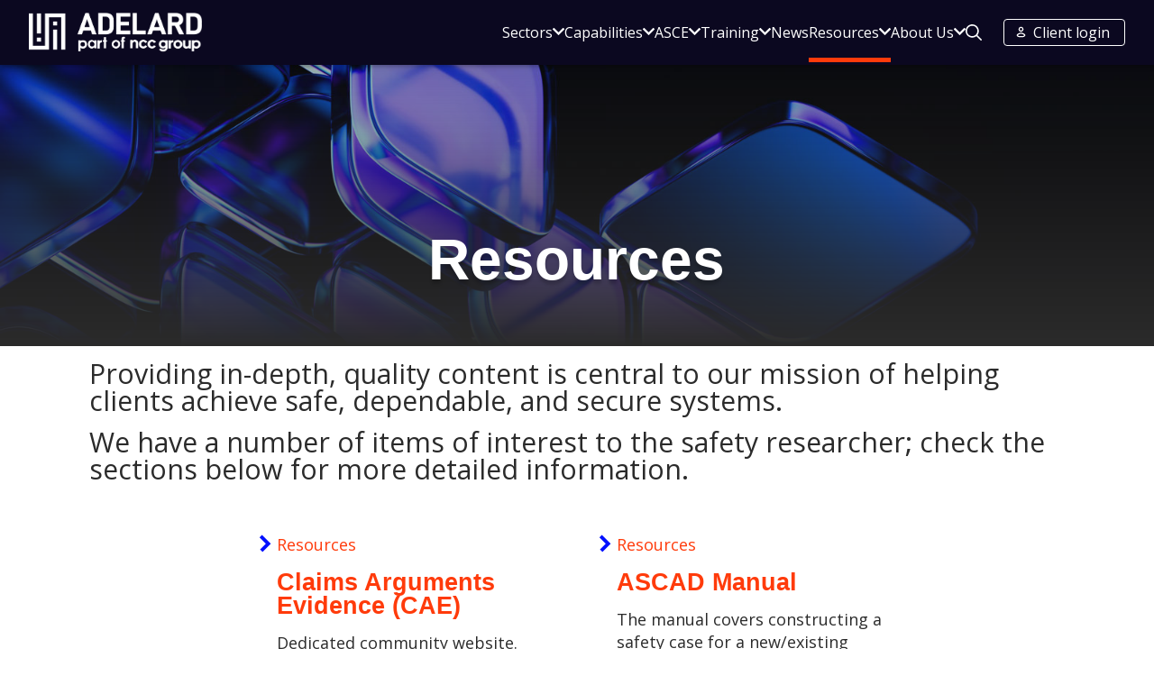

--- FILE ---
content_type: text/html; charset=utf-8
request_url: https://www.adelard.com/resources/
body_size: 16171
content:
<!DOCTYPE html>
<html class=" content" lang="en">
<head>
    <meta charset="utf-8">
    <meta name="viewport" content="width=device-width, initial-scale=1" />
    <meta http-equiv="x-ua-compatible" content="ie=edge">
    <title>Resources | Adelard</title>
<meta name="robots" content="index, follow" />
<meta http-equiv="Content-Type" content="text/html; charset=utf-8" />
<link rel="canonical" href="https://www.adelard.com/resources/" />
    <meta property="og:title" content="Resources" />
    <meta property="og:description" content="Providing in-depth content is central to our mission to help clients achieve safe, dependable, and secure systems. Find reports, manuals, case studies & more." />
    <meta property="og:type" content="website" />
        <meta property="og:url" content="https://www.adelard.com/resources" />
    <meta name="twitter:card" content="summary" />
    <meta name="twitter:title" content="Resources" />
    <meta name="twitter:description" content="Providing in-depth content is central to our mission to help clients achieve safe, dependable, and secure systems. Find reports, manuals, case studies & more." />

<meta class="swiftype" name="description" data-type="string" content="Providing in-depth content is central to our mission to help clients achieve safe, dependable, and secure&amp;#160;systems. Find reports, manuals, case studies &amp;amp; more." />
<meta class="swiftype" name="type" data-type="enum" content="content" />
<meta class="swiftype" name="keywords" data-type="string">
<meta class="swiftype" name="lang" data-type="string" content="en">
<meta class="swiftype" name="hide_from_search" data-type="integer" content="0">
<meta class="swiftype" name="assurance" data-type="integer" content="0">
<meta class="swiftype" name="adelard" data-type="integer" content="1">
<meta class="swiftype" name="node_id" data-type="integer" content="4773">
<meta class="swiftype" name="content_type" data-type="string" content="content">

    <meta name="format-detection" content="telephone=no" />

    <script nonce="2815b940659c15">
        var root = document.getElementsByTagName('html')[0];
        root.className += ' js';
        window.dataLayer = window.dataLayer || [];
        if (document.referrer.indexOf('https://explore.tanium.com') != 0) {
        try { top.document.domain } catch (e) {
        var f = function () { document.body.innerHTML = ''; }
        setInterval(f, 1);
        if (document.body) document.body.onload = f;
        }
        }

        document.documentElement.className += ' advanced';
        if (window.IntersectionObserver) document.documentElement.className += ' js-obs-active';
    </script>

    <link rel="preconnect" crossorigin href="https://ajax.googleapis.com/">
    <link rel="preconnect" crossorigin href="https://cc.cdn.civiccomputing.com">
    <link rel="preconnect" crossorigin href="https://cdnjs.cloudflare.com">
    <link rel="dns-prefetch" href="https://ajax.googleapis.com">
    <link rel="dns-prefetch" href="https://cc.cdn.civiccomputing.com">
    <link rel="dns-prefetch" href="https://cdnjs.cloudflare.com">

    <script async src="/Static-a/scripts/latex.js?v=jXKDMVH3HS_Ju1pm2BhbjvkFxSa_OdLFAztj8ZPO4os"></script>

    
<style>
@import url(https://fonts.googleapis.com/css2?family=Open+Sans:ital,wght@0,300..800;1,300..800&display=swap);@font-face{font-family:Montserrat;font-weight:500;font-style:normal;font-display:swap;src:url(/static-a/fonts/Montserrat-Medium.woff2) format("woff2"),url(/static-a/fonts/Montserrat-Medium.woff) format("woff")}@font-face{font-family:Montserrat;font-weight:500;font-style:italic;font-display:swap;src:url(/static-a/fonts/Montserrat-MediumItalic.woff2) format("woff2"),url(/static-a/fonts/Montserrat-MediumItalic.woff) format("woff")}@font-face{font-family:Montserrat;font-weight:600;font-style:normal;font-display:swap;src:url(/static-a/fonts/Montserrat-SemiBold.woff2) format("woff2"),url(/static-a/fonts/Montserrat-SemiBold.woff) format("woff")}@font-face{font-family:Montserrat;font-weight:600;font-style:italic;font-display:swap;src:url(/static-a/fonts/Montserrat-SemiBoldItalic.woff2) format("woff2"),url(/static-a/fonts/Montserrat-SemiBoldItalic.woff) format("woff")}@font-face{font-family:"Montserrat var";font-weight:100 900;font-display:swap;font-style:normal;src:url(/static-a/fonts/Montserrat-VF.woff2) format("woff2")}@font-face{font-family:"Montserrat var";font-weight:100 900;font-display:swap;font-style:italic;src:url(/static-a/fonts/Montserrat-Italic-VF.woff2) format("woff2")}html{-webkit-box-sizing:border-box;-moz-box-sizing:border-box;box-sizing:border-box}*,:after,:before{-webkit-box-sizing:inherit;-moz-box-sizing:inherit;box-sizing:inherit}html{color:#2b2b2b;font-family:"Montserrat var",Montserrat,-apple-system,BlinkMacSystemFont,"Segoe UI",Roboto,"Helvetica Neue",Arial,sans-serif,"Apple Color Emoji","Segoe UI Emoji","Segoe UI Symbol";font-size:1rem;font-weight:400;line-height:1.4;min-height:100vh;scroll-behavior:smooth;text-rendering:optimizeSpeed;-webkit-text-size-adjust:100%;-moz-text-size-adjust:100%;-ms-text-size-adjust:100%;text-size-adjust:100%}div,p{font-family:"Open Sans",sans-serif}blockquote,body,dd,div,dl,dt,fieldset,form,h1,h2,h3,h4,h5,h6,input,li,ol,p,pre,td,textarea,th,ul{margin:0;padding:0}fieldset,img{border:0}address,caption,cite,code,dfn,th,var{font-style:normal;font-weight:400}caption,th{text-align:left}a:not([class]){-webkit-text-decoration-skip:ink;text-decoration-skip-ink:auto}h1,h2,h3,h4,h5,h6{font-size:100%;font-weight:400}abbr,acronym{border:0}embed,img,object{height:auto;max-width:100%}img{display:block}button,input,select,textarea{font:inherit}button{background:0 0;border:none;padding:0}a,button{cursor:pointer}a:hover,button:hover{cursor:pointer}img{vertical-align:bottom}figcaption,figure{margin:0}.e-btn,[type=submit],button{background-color:#000fff;border:2px solid #000fff;-webkit-border-radius:40px;-moz-border-radius:40px;border-radius:40px;color:#fff;font-size:1rem;cursor:pointer;display:inline-block;font-family:"Open Sans",sans-serif;font-weight:600;line-height:1.4;margin-bottom:.625rem;padding:.7rem 1.7rem;-webkit-transition:.2s background-color ease-in-out,.2s border-color ease-in-out,.2s color ease-in-out,.2s background-image ease-in-out;-o-transition:.2s background-color ease-in-out,.2s border-color ease-in-out,.2s color ease-in-out,.2s background-image ease-in-out;-moz-transition:.2s background-color ease-in-out,.2s border-color ease-in-out,.2s color ease-in-out,.2s background-image ease-in-out;transition:.2s background-color ease-in-out,.2s border-color ease-in-out,.2s color ease-in-out,.2s background-image ease-in-out;width:auto}@media only screen and (min-width:75em){.e-btn,[type=submit],button{font-size:1.125rem}}.e-btn:focus,.e-btn:hover,[type=submit]:focus,[type=submit]:hover,button:focus,button:hover{background-color:#00008b;border-color:#00008b;color:#fff;text-decoration:none}.e-btn:focus,[type=submit]:focus,button:focus{background-color:#e6e6fa}.e-btn:active,[type=submit]:active,button:active{background-color:pink;color:#000}.e-btn:active,[type=submit]:active,button:active{opacity:.9}.e-btn--secondary,button--secondary{background-color:#ff3b0b;border-color:#ff3b0b;color:#0b0820}.e-btn--secondary:focus,.e-btn--secondary:hover,button--secondary:focus,button--secondary:hover{background-color:#cc3700;border-color:#cc3700;color:#fff}.e-btn--outline,button--outline{background-color:#fff;border:2px solid #000fff;color:#000fff}.e-btn--outline:focus,.e-btn--outline:hover,button--outline:focus,button--outline:hover{background-color:#e6e6fa;border-color:#00008b;color:#000fff;text-decoration:none}.e-btn--outline:focus,button--outline:focus{background-color:#e6e6fa}.e-btn--bare,button--bare{background:0 0;border:none;-webkit-border-radius:0;-moz-border-radius:0;border-radius:0;color:#fff;padding:0}.e-btn--bare:focus,.e-btn--bare:hover,button--bare:focus,button--bare:hover{background-color:transparent;color:#fff;text-decoration:underline}@media only screen and (min-width:75em){.e-btn--smaller,button--smaller{font-size:.875rem}}@media only screen and (min-width:75em){.e-btn--larger,button--larger{font-size:1.5rem}}@media only screen and (min-width:50em){.shortanswer input{width:66%;display:block}}@media only screen and (min-width:50em){.o-flex .shortanswer input{width:100%;display:block}}input,select,textarea{border:none;border-bottom:3px solid #2b2b2b;-webkit-border-radius:0;-moz-border-radius:0;border-radius:0;display:inline-block;font-size:1rem;margin:0;padding:.7rem .7rem .7rem .7rem;width:100%;resize:vertical}@media only screen and (min-width:75em){input,select,textarea{font-size:1.125rem}}input.error,select.error,textarea.error{border-color:red;color:red}[type=checkbox],[type=radio]{margin:0 .5rem 0 0;width:auto}[type=submit]{-webkit-appearance:none;-moz-appearance:none;appearance:none;border:none!important;margin-top:2rem}fieldset{margin-bottom:1rem}label,legend{display:inline-block;font-family:"Open Sans",sans-serif;font-weight:600;font-size:.9rem;margin-bottom:.5rem}select{-webkit-appearance:none;-moz-appearance:none;appearance:none;background-image:url(/Static-a/img/icons/icon-select-chevron.svg);-webkit-background-size:18px 18px;-moz-background-size:18px;background-size:18px;background-repeat:no-repeat;background-position:-webkit-calc(100% - 10px) center;background-position:-moz-calc(100% - 10px) center;background-position:calc(100% - 10px) center;padding-right:20px}.c-form-short input,.c-form-short select,.c-form-short textarea{border:1px solid #b4c9e2}.t-bay-of-many .c-form-short input,.t-bay-of-many .c-form-short select,.t-bay-of-many .c-form-short textarea,.t-blue-lagoon .c-form-short input,.t-blue-lagoon .c-form-short select,.t-blue-lagoon .c-form-short textarea,.t-neon-blue .c-form-short input,.t-neon-blue .c-form-short select,.t-neon-blue .c-form-short textarea,.t-seabuckthorn .c-form-short input,.t-seabuckthorn .c-form-short select,.t-seabuckthorn .c-form-short textarea{border:1px solid #000fff}.t-crimson .c-form-short input,.t-crimson .c-form-short select,.t-crimson .c-form-short textarea,.t-red-orange .c-form-short input,.t-red-orange .c-form-short select,.t-red-orange .c-form-short textarea{border:1px solid #ff3b0b}.t-raspberry .c-form-short input,.t-raspberry .c-form-short select,.t-raspberry .c-form-short textarea,.t-royal-heath .c-form-short input,.t-royal-heath .c-form-short select,.t-royal-heath .c-form-short textarea{border:1px solid #ff4495}.t-dark-lavender .c-form-short input,.t-dark-lavender .c-form-short select,.t-dark-lavender .c-form-short textarea,.t-disco .c-form-short input,.t-disco .c-form-short select,.t-disco .c-form-short textarea{border:1px solid #5d47d7}.t-blue-calico .c-form-short input,.t-blue-calico .c-form-short select,.t-blue-calico .c-form-short textarea,.t-matisse .c-form-short input,.t-matisse .c-form-short select,.t-matisse .c-form-short textarea{border:1px solid #86cdf2}.t-blue-zodiac .c-form-short input,.t-blue-zodiac .c-form-short select,.t-blue-zodiac .c-form-short textarea,.t-tourmaline-black .c-form-short input,.t-tourmaline-black .c-form-short select,.t-tourmaline-black .c-form-short textarea{border:1px solid #0b0820}.c-form-short .c-checkbox{margin-top:2rem;margin-left:1.45rem;-webkit-appearance:none;-moz-appearance:none;appearance:none;border:2px solid #b4c9e2;height:.8rem;width:.8rem;cursor:pointer}.t-bay-of-many .c-form-short .c-checkbox,.t-blue-lagoon .c-form-short .c-checkbox,.t-neon-blue .c-form-short .c-checkbox,.t-seabuckthorn .c-form-short .c-checkbox{border:2px solid #000fff}.t-crimson .c-form-short .c-checkbox,.t-red-orange .c-form-short .c-checkbox{border:2px solid #ff3b0b}.t-raspberry .c-form-short .c-checkbox,.t-royal-heath .c-form-short .c-checkbox{border:2px solid #ff4495}.t-dark-lavender .c-form-short .c-checkbox,.t-disco .c-form-short .c-checkbox{border:2px solid #5d47d7}.t-blue-calico .c-form-short .c-checkbox,.t-matisse .c-form-short .c-checkbox{border:2px solid #86cdf2}.t-blue-zodiac .c-form-short .c-checkbox,.t-tourmaline-black .c-form-short .c-checkbox{border:2px solid #0b0820}.c-form-short .c-checkbox~label{margin-top:1.25rem}.c-form-short .c-checkbox:checked{position:relative}.c-form-short .c-checkbox:checked::before{content:"";position:absolute;height:.15rem;width:.5rem;left:3px;bottom:5px;background-color:#000;-webkit-transform:rotate(35deg);-moz-transform:rotate(35deg);-ms-transform:rotate(35deg);-o-transform:rotate(35deg);transform:rotate(35deg)}.c-form-short .c-checkbox:checked::after{content:"";position:absolute;height:1.2rem;width:.15rem;right:8px;bottom:2px;background-color:#000;-webkit-transform:rotate(35deg);-moz-transform:rotate(35deg);-ms-transform:rotate(35deg);-o-transform:rotate(35deg);transform:rotate(35deg)}.c-form-short .c-contact__group{margin-bottom:.2rem!important}.c-form-short .c-select-label{-webkit-transform:translate(5%,140%);-moz-transform:translate(5%,140%);-ms-transform:translate(5%,140%);-o-transform:translate(5%,140%);transform:translate(5%,140%);padding-left:.5rem}.c-form-short .c-select-label+select{margin-top:-1rem;background-image:url(../img/icons/icon-menu-chevron-yellow.svg)}.c-form-short label{background-color:#fff;padding:0 2px;-webkit-transform:translate(5px,18px);-moz-transform:translate(5px,18px);-ms-transform:translate(5px,18px);-o-transform:translate(5px,18px);transform:translate(5px,18px);display:inline-block!important}.c-form-short textarea::-webkit-resizer{border-left:16px solid transparent;border-top:16px solid transparent;border-right:16px solid #000fff}.t-bay-of-many .c-form-short textarea::-webkit-resizer,.t-blue-lagoon .c-form-short textarea::-webkit-resizer,.t-neon-blue .c-form-short textarea::-webkit-resizer,.t-seabuckthorn .c-form-short textarea::-webkit-resizer{border-right:16px solid #000fff}.t-crimson .c-form-short textarea::-webkit-resizer,.t-red-orange .c-form-short textarea::-webkit-resizer{border-right:16px solid #ff3b0b}.t-raspberry .c-form-short textarea::-webkit-resizer,.t-royal-heath .c-form-short textarea::-webkit-resizer{border-right:16px solid #ff4495}.t-dark-lavender .c-form-short textarea::-webkit-resizer,.t-disco .c-form-short textarea::-webkit-resizer{border-right:16px solid #5d47d7}.t-blue-calico .c-form-short textarea::-webkit-resizer,.t-matisse .c-form-short textarea::-webkit-resizer{border-right:16px solid #86cdf2}.t-blue-zodiac .c-form-short textarea::-webkit-resizer,.t-tourmaline-black .c-form-short textarea::-webkit-resizer{border-right:16px solid #0b0820}h1,h2,h3,h4,h5,h6{color:#0b0820;font-family:"Montserrat var",Montserrat,-apple-system,BlinkMacSystemFont,"Segoe UI",Roboto,"Helvetica Neue",Arial,sans-serif,"Apple Color Emoji","Segoe UI Emoji","Segoe UI Symbol";font-weight:600;line-height:1;margin:0 0 1rem}.e-h1,.e-h2,.e-h3,.e-h4,.e-h5,.e-h6{color:#2b2b2b;font-family:"Open Sans",sans-serif;font-weight:600;line-height:1;margin:0 0 1rem}.e-hsb{font-weight:600}.e-h1,h1{font-size:2.5rem}@media only screen and (min-width:50rem){.e-h1,h1{font-size:3rem}}@media only screen and (min-width:75em){.e-h1,h1{font-size:4rem}}.e-h2,h2{font-size:1.75rem}@media only screen and (min-width:50rem){.e-h2,h2{font-size:2rem}}@media only screen and (min-width:75em){.e-h2,h2{font-size:3rem}}.e-h3,h3{font-size:1.25rem}@media only screen and (min-width:50rem){.e-h3,h3{font-size:1.5rem}}@media only screen and (min-width:75em){.e-h3,h3{font-size:2.125rem}}.e-h3{font-weight:400}@media only screen and (min-width:75em){.e-h3{font-size:1.9rem}}.e-h4,h4{font-size:1.2rem}@media only screen and (min-width:50rem){.e-h4,h4{font-size:1.25rem}}@media only screen and (min-width:75em){.e-h4,h4{font-size:1.875rem}}.e-h5,h5{font-size:1.1rem}@media only screen and (min-width:50rem){.e-h5,h5{font-size:1.125rem}}@media only screen and (min-width:75em){.e-h5,h5{font-size:1.5rem}}.e-h6,h6{font-size:1rem}@media only screen and (min-width:50rem){.e-h6,h6{font-size:1.125rem}}@media only screen and (min-width:75em){.e-h6,h6{font-size:1.2rem}}a{color:#000fff;cursor:pointer;text-decoration:none}a:hover{color:#5d47d7;text-decoration:underline}a:focus{color:#5d47d7}a:active{color:#5d47d7}.e-chvron-link{background-image:url(/Static-a/img/icons/icon-chevron-neon-blue.svg);background-repeat:no-repeat;background-position:0 5px;padding:5px 0 5px 30px}.e-link{color:#000;font-weight:700}.e-link--arrow{background-image:url([data-uri]);background-position:right center;background-repeat:no-repeat;padding-right:.9rem}.e-link:focus,.e-link:hover{color:#20245d}.is-link{cursor:pointer}ol[class],ul[class]{list-style:none}ol:not([class]),ul:not([class]){margin:0 0 2rem 1rem}.rte ol:not([class]),.rte ul:not([class]){list-style:none;padding-left:.75rem}li{margin-bottom:0;font-size:1rem;position:relative}@media only screen and (min-width:75em){li{font-size:1.125rem}}.rte li{margin-bottom:.5rem}.rte li:last-child{margin-bottom:0}.rte li::before{content:"";height:5px;width:5px;-webkit-border-radius:100%;-moz-border-radius:100%;border-radius:100%;background:#0b0820;display:block;position:absolute;left:-16px;top:50%;-webkit-transform:translateY(-50%);-moz-transform:translateY(-50%);-ms-transform:translateY(-50%);-o-transform:translateY(-50%);transform:translateY(-50%)}.t-neon-blue .rte li::before{background:#000fff}.t-red-orange .rte li::before{background:#ff3b0b}.t-dark-lavender .rte li::before{background:#5d47d7}.t-blue-calico .rte li::before{background:#86cdf2}.t-raspberry .rte li::before{background:#ff4495}.e-bullet-list__li{margin:0 0 1rem 1rem}.e-bullet-list__li:before{background:red;-webkit-border-radius:9px;-moz-border-radius:9px;border-radius:9px;content:"";display:inline-block;height:9px;left:-1rem;position:relative;width:9px}.e-list__item{background-image:url(/Static-a/img/icons/icon-chevron-neon-blue.svg);background-repeat:no-repeat;background-position:0 5px;padding-left:30px}.e-list__item--event,.e-list__item--news{-webkit-background-size:29px 29px;-moz-background-size:29px;background-size:29px;padding-left:50px}.e-list__item--news{background-image:url(/Static-a/img/icons/icon-read.svg)!important}.e-list__item--event{background-image:url(/Static-a/img/icons/icon-event.svg)!important}.e-list--white-chevron .e-list__item{background-image:url(/Static-a/img/icons/icon-chevron-white.svg)}.c-related__overlap .e-list__item{background-image:url(/Static-a/img/icons/icon-chevron-white.svg)}.e-list__item time{font-size:.8rem}.c-related__overlap .e-list__item time{color:#2b2b2b}.e-figure,figure{position:relative;width:100%}.e-figcaption,figcaption{color:#2b2b2b;font-family:"Open Sans",sans-serif;font-size:.9rem;font-weight:600;text-align:center;width:auto;z-index:1}.c-res-iframe{height:0;padding-bottom:56.25%;padding-top:25px;position:relative}.c-res-iframe iframe,.c-res-iframe video{height:100%;left:0;position:absolute;top:0;width:100%}iframe{width:100%;height:inherit}td,th{padding:.5rem 1rem;vertical-align:top;font-size:1rem}@media only screen and (min-width:75em){td,th{font-size:1.125rem}}th{background-color:#5d47d7;color:#fff}th a{color:#fff}th a:hover{color:#fff;text-decoration:underline}td{background-color:#e5e7ff}td[data-line-number]::before{content:attr(data-line-number)}p{margin-bottom:1rem;font-size:1rem}@media only screen and (min-width:75em){p{font-size:1.125rem}}.e-p{font-size:1rem}@media only screen and (min-width:75em){.e-p{font-size:1.125rem}}small{font-size:.85rem}b,strong{font-weight:600}em,i{font-style:italic}.rte{margin-bottom:2rem}.o-flex{display:-webkit-box;display:-webkit-flex;display:-moz-box;display:-ms-flexbox;display:flex;-webkit-box-orient:vertical;-webkit-box-direction:normal;-webkit-flex-direction:column;-moz-box-orient:vertical;-moz-box-direction:normal;-ms-flex-direction:column;flex-direction:column;-webkit-box-pack:justify;-webkit-justify-content:space-between;-moz-box-pack:justify;-ms-flex-pack:justify;justify-content:space-between}@media only screen and (min-width:50em){.o-flex{-webkit-box-orient:horizontal;-webkit-box-direction:normal;-webkit-flex-direction:row;-moz-box-orient:horizontal;-moz-box-direction:normal;-ms-flex-direction:row;flex-direction:row;margin:0 -1.5rem}.o-flex+.o-flex:not(.o-flex--no-gap),.o-flex+.o-row{margin-top:2rem}}@media only screen and (min-width:50em) and (min-width:75em){.o-flex+.o-flex:not(.o-flex--no-gap),.o-flex+.o-row{margin-top:4rem}}.o-flex--wrap{-webkit-flex-wrap:wrap;-ms-flex-wrap:wrap;flex-wrap:wrap;-webkit-box-pack:start;-webkit-justify-content:flex-start;-moz-box-pack:start;-ms-flex-pack:start;justify-content:flex-start}.o-flex--center{-webkit-box-pack:center;-webkit-justify-content:center;-moz-box-pack:center;-ms-flex-pack:center;justify-content:center}.o-flex--no-spacing{-webkit-box-pack:start;-webkit-justify-content:flex-start;-moz-box-pack:start;-ms-flex-pack:start;justify-content:flex-start}@media only screen and (min-width:50em){.o-flex--reverse{-webkit-box-orient:horizontal;-webkit-box-direction:reverse;-webkit-flex-direction:row-reverse;-moz-box-orient:horizontal;-moz-box-direction:reverse;-ms-flex-direction:row-reverse;flex-direction:row-reverse}}.o-flex--no-negative-margin{margin-left:0;margin-right:0}.o-flex--v-align{-webkit-box-align:center;-webkit-align-items:center;-moz-box-align:center;-ms-flex-align:center;align-items:center}.o-flex__col{-webkit-box-flex:1;-webkit-flex:1;-moz-box-flex:1;-ms-flex:1;flex:1;max-width:100%;padding:1rem 0}@media only screen and (min-width:50em){.o-flex__col{padding:0 1.5rem}.o-flex--wrap .o-flex__col{margin-bottom:2rem}.o-flex__col--1{-webkit-flex-basis:8.33333333%;-ms-flex-preferred-size:8.33333333%;flex-basis:8.33333333%;max-width:8.33333333%;min-width:8.33333333%}.o-flex__col--2{-webkit-flex-basis:16.66666667%;-ms-flex-preferred-size:16.66666667%;flex-basis:16.66666667%;max-width:16.66666667%;min-width:16.66666667%}}@media only screen and (min-width:50em) and (min-width:50em){.o-flex__col--2--break{-webkit-flex-basis:20%;-ms-flex-preferred-size:20%;flex-basis:20%;max-width:20%}}@media only screen and (min-width:50em) and (min-width:75em){.o-flex__col--2--break{-webkit-flex-basis:26.5%;-ms-flex-preferred-size:26.5%;flex-basis:26.5%;max-width:26.5%}}@media only screen and (min-width:50em){.o-flex__col--3{-webkit-flex-basis:25%;-ms-flex-preferred-size:25%;flex-basis:25%;max-width:25%;min-width:25%}.o-flex__col--4{-webkit-flex-basis:33.33333%;-ms-flex-preferred-size:33.33333%;flex-basis:33.33333%;max-width:33.33333%;min-width:33.33333%}.o-flex__col--5{-webkit-flex-basis:41.66666667%;-ms-flex-preferred-size:41.66666667%;flex-basis:41.66666667%;max-width:41.66666667%;min-width:41.66666667%}.o-flex__col--6{-webkit-flex-basis:50%;-ms-flex-preferred-size:50%;flex-basis:50%;max-width:50%;min-width:50%}.o-flex__col--7{-webkit-flex-basis:58.33333333%;-ms-flex-preferred-size:58.33333333%;flex-basis:58.33333333%;max-width:58.33333333%;min-width:58.33333333%}.o-flex__col--8{-webkit-flex-basis:66.66666%;-ms-flex-preferred-size:66.66666%;flex-basis:66.66666%;max-width:66.66666%;min-width:66.66666%}.o-flex__col--9{-webkit-flex-basis:75%;-ms-flex-preferred-size:75%;flex-basis:75%;max-width:75%;min-width:75%}.o-flex__col--10{-webkit-flex-basis:83.33333333%;-ms-flex-preferred-size:83.33333333%;flex-basis:83.33333333%;max-width:83.33333333%;min-width:83.33333333%}.o-flex__col--11{-webkit-flex-basis:91.66666667%;-ms-flex-preferred-size:91.66666667%;flex-basis:91.66666667%;max-width:91.66666667%;min-width:91.66666667%}.o-flex__col--12{-webkit-flex-basis:100%;-ms-flex-preferred-size:100%;flex-basis:100%;max-width:100%;min-width:100%}}.o-container{margin:0 auto;width:90%}@media only screen and (min-width:75em){.o-container{max-width:73.125rem;margin:0 auto;width:95%}}.o-container--narrow{max-width:1082px}@media only screen and (min-width:75em){.o-container--wide{max-width:86.25rem}}.o-container--full{max-width:100%;width:100%}@media only screen and (min-width:50em){.o-container--full{max-width:100%;width:100%}}.o-row{overflow:hidden}.o-w-1{width:.25rem}.o-w-2{width:.5rem}.o-w-3{width:.75rem}.o-w-4{width:1rem}.o-w-5{width:1.25rem}.o-w-6{width:1.5rem}.o-w-8{width:2rem}.o-w-10{width:2.5rem}.o-w-12{width:3rem}.o-w-16{width:4rem}.o-w-24{width:6rem}.o-w-32{width:8rem}.o-w-48{width:12rem}.o-w-64{width:16rem}.o-w-auto{width:auto}.o-w-px{width:1px}.o-w-1\/2{width:50%}.o-w-1\/3{width:33.33333%}.o-w-2\/3{width:66.66667%}.o-w-1\/4{width:25%}.o-w-3\/4{width:75%}.o-w-1\/5{width:20%}.o-w-2\/5{width:40%}.o-w-3\/5{width:60%}.o-w-4\/5{width:80%}.o-w-1\/6{width:16.66667%}.o-w-5\/6{width:83.33333%}.o-w-full{width:100%}.o-w-screen{width:100vw}
/*# sourceMappingURL=style-critical.css.map */
</style>


    
    <link rel="icon" type="image/png" sizes="32x32" href="/media/nwjboy21/ncc-group-logo-ess.png?width=32&amp;height=32" />
    <link rel="icon" type="image/png" sizes="16x16" href="/media/nwjboy21/ncc-group-logo-ess.png?width=16&amp;height=16" />

    <link rel="stylesheet" href="/static-a/css/style.css?mv=20251202&amp;v=VcnOICUh8Go1AyfrzbPNo5yVTmb8RNobedE3BijTezc">

    

    <script async src="/static-a/scripts/critical.js?v=bBXYCQ9Ojbstmu-iyS_11qDLE6U_g_Vsp_h6XNwcX4I"></script>
<script>let url="/umbraco/engage/pagedata/ping",pageviewId="c6168b236db948078be421570bfaa5f1";if("function"==typeof navigator.sendBeacon&&"function"==typeof Blob){let e=new Blob([pageviewId],{type:"text/plain"});navigator.sendBeacon(url,e)}else{let a=new XMLHttpRequest;a.open("POST",url,1),a.setRequestHeader("Content-Type","text/plain"),a.send(pageviewId)}</script></head>
<body lang="en">
    <!-- Google Tag Manager (noscript) -->
    <noscript>
        <iframe src="https://www.googletagmanager.com/ns.html?id=GTM-P98KKM8" title="gtm"
        height="0" width="0" style="display:none;visibility:hidden"></iframe>
    </noscript>
    <!-- End Google Tag Manager (noscript) -->
    

    <div class="c-skip">
    <a href="#siteNav" class="c-skip__item">Skip to navigation</a>
    <a href="#main" class="c-skip__item">Skip to main content</a>
    <a href="#footer" class="c-skip__item">Skip to footer</a>
</div>
        <style>
        .c-hd--fixed .c-hd__logo {
            background-image: url("/media/aouksbpn/adelard_logo_horizontal_white_rgb.png") !important;
        }

        .c-hd--nav-active .c-hd__logo {
            background-image: url("/media/aouksbpn/adelard_logo_horizontal_white_rgb.png") !important;
        }

        @media only screen and (min-width: 920px) {
            .c-hd--nav-active .c-hd__logo {
                background-image: url("/media/aouksbpn/adelard_logo_horizontal_white_rgb.png") !important;
            }
        }
    </style>
<header class="c-hd js-hd c-hd js-hd alt" role="banner">
    <div class="o-container o-container--wide c-hd__container">
        <a class="c-hd__logo" href="/"  style="background-image: url('/media/aouksbpn/adelard_logo_horizontal_white_rgb.png')"><span class="u-a11y">Adelard Logo</span></a>
        <button class="e-btn e-btn--bare c-hd__nav-btn js-nav-btn" aria-controls="c-nav" aria-expanded="false" aria-label="Menu" aria-haspopup="true">
            <div class="c-hd__nav-lines">
                <span class="c-hd__nav-line c-hd__nav-line--1"></span>
                <span class="c-hd__nav-line c-hd__nav-line--2"></span>
                <span class="c-hd__nav-line c-hd__nav-line--3"></span>
            </div>
            <div class="u-a11y">Menu</div>
        </button>
        <nav class="c-hd-nav" id="nav">
                <ul class="c-hd-nav__ul">
                            <li class="c-hd-nav__li c-hd-nav__li--has-sub c-hd-nav__li--cols-single">
        <div class="js-sub-nav-btn c-hd-nav__li-block">
                <a class="c-hd-nav__a c-hd-nav__title--lg" href="/sectors/" >Sectors</a>
                <span class="c-hd-nav__a c-hd-nav__title--sm" href="/sectors/" >Sectors</span>
                <button class="e-btn e-btn--bare c-hd-nav__plus js-sub-nav-btn" aria-controls="sub-47636756" aria-expanded="false" aria-haspopup="true">
                    <span class="u-a11y">Open sub menu for Sectors</span>
                    <svg xmlns="http://www.w3.org/2000/svg" width="13" height="8" viewBox="0 0 13 8" fill="none">
                        <path d="M5.99479 7.73539L0.209273 1.94987C-0.0697575 1.67084 -0.0697575 1.21846 0.209273 0.939462L0.884062 0.264673C1.16262 -0.0138812 1.61407 -0.0144176 1.89328 0.263482L6.50001 4.8486L11.1067 0.263453C11.3859 -0.0144472 11.8374 -0.0139112 12.1159 0.264643L12.7907 0.939432C13.0698 1.21846 13.0698 1.67084 12.7907 1.94984L7.00521 7.73536C6.7262 8.0144 6.27383 8.0144 5.99479 7.73539Z"/>
                    </svg>
                </button>
        </div>
            <ul class="c-hd-nav__ul c-hd-nav__ul--sub c-hd-nav__ul--cols c-hd-nav__ul--cols-single" style="background-color : #" id="sub-47636756">
                    <li class="c-hd-nav__li c-hd-nav__li--col c-hd-nav__title--sm">
                        <a class="c-hd-nav__title c-hd-nav__titl    e--sm" href="/sectors/" >Sectors</a>
                    </li>

                    <li class="c-hd-nav__li c-hd-nav__li--col">
                                <a class="c-hd-nav__title" style="color : #" href="/sectors/aviation/" >
                                    Aviation
                                </a>


                    </li>
                    <li class="c-hd-nav__li c-hd-nav__li--col">
                                <a class="c-hd-nav__title" style="color : #" href="/sectors/defence/" >
                                    Defence
                                </a>


                    </li>
                    <li class="c-hd-nav__li c-hd-nav__li--col">
                                <a class="c-hd-nav__title" style="color : #" href="/sectors/finance/" >
                                    Finance
                                </a>


                    </li>
                    <li class="c-hd-nav__li c-hd-nav__li--col">
                                <a class="c-hd-nav__title" style="color : #" href="/sectors/housing/" >
                                    Housing
                                </a>


                    </li>
                    <li class="c-hd-nav__li c-hd-nav__li--col">
                                <a class="c-hd-nav__title" style="color : #" href="/sectors/medical-devices/" >
                                    Medical devices
                                </a>


                    </li>
                    <li class="c-hd-nav__li c-hd-nav__li--col">
                                <a class="c-hd-nav__title" style="color : #" href="/sectors/nuclear/" >
                                    Nuclear
                                </a>


                    </li>
                    <li class="c-hd-nav__li c-hd-nav__li--col">
                                <a class="c-hd-nav__title" style="color : #" href="/sectors/rail/" >
                                    Rail
                                </a>


                    </li>
                    <li class="c-hd-nav__li c-hd-nav__li--col">
                                <a class="c-hd-nav__title" style="color : #" href="/sectors/road-ecosystems/" >
                                    Road ecosystems
                                </a>


                    </li>
            </ul>
                            </li>
                            <li class="c-hd-nav__li c-hd-nav__li--has-sub c-hd-nav__li--cols-single">
        <div class="js-sub-nav-btn c-hd-nav__li-block">
                <a class="c-hd-nav__a c-hd-nav__title--lg" href="/capabilities/" >Capabilities</a>
                <span class="c-hd-nav__a c-hd-nav__title--sm" href="/capabilities/" >Capabilities</span>
                <button class="e-btn e-btn--bare c-hd-nav__plus js-sub-nav-btn" aria-controls="sub-8327814" aria-expanded="false" aria-haspopup="true">
                    <span class="u-a11y">Open sub menu for Capabilities</span>
                    <svg xmlns="http://www.w3.org/2000/svg" width="13" height="8" viewBox="0 0 13 8" fill="none">
                        <path d="M5.99479 7.73539L0.209273 1.94987C-0.0697575 1.67084 -0.0697575 1.21846 0.209273 0.939462L0.884062 0.264673C1.16262 -0.0138812 1.61407 -0.0144176 1.89328 0.263482L6.50001 4.8486L11.1067 0.263453C11.3859 -0.0144472 11.8374 -0.0139112 12.1159 0.264643L12.7907 0.939432C13.0698 1.21846 13.0698 1.67084 12.7907 1.94984L7.00521 7.73536C6.7262 8.0144 6.27383 8.0144 5.99479 7.73539Z"/>
                    </svg>
                </button>
        </div>
            <ul class="c-hd-nav__ul c-hd-nav__ul--sub c-hd-nav__ul--cols c-hd-nav__ul--cols-single" style="background-color : #" id="sub-8327814">
                    <li class="c-hd-nav__li c-hd-nav__li--col c-hd-nav__title--sm">
                        <a class="c-hd-nav__title c-hd-nav__titl    e--sm" href="/capabilities/" >Capabilities</a>
                    </li>

                    <li class="c-hd-nav__li c-hd-nav__li--col">
                                <a class="c-hd-nav__title" style="color : #" href="/capabilities/analysis-of-software/" >
                                    Analysis of software
                                </a>


                    </li>
                    <li class="c-hd-nav__li c-hd-nav__li--col">
                                <a class="c-hd-nav__title" style="color : #" href="/capabilities/assessment-of-software-development/" >
                                    Assessment of software development
                                </a>


                    </li>
                    <li class="c-hd-nav__li c-hd-nav__li--col">
                                <a class="c-hd-nav__title" style="color : #" href="/capabilities/autonomy/" >
                                    Autonomy
                                </a>


                    </li>
                    <li class="c-hd-nav__li c-hd-nav__li--col">
                                <a class="c-hd-nav__title" style="color : #" href="/capabilities/hazard-and-threat-analysis/" >
                                    Hazard and threat analysis
                                </a>


                    </li>
                    <li class="c-hd-nav__li c-hd-nav__li--col">
                                <a class="c-hd-nav__title" style="color : #" href="/capabilities/isa/" >
                                    ISA
                                </a>


                    </li>
                    <li class="c-hd-nav__li c-hd-nav__li--col">
                                <a class="c-hd-nav__title" style="color : #" href="/capabilities/research/" >
                                    Research
                                </a>


                    </li>
                    <li class="c-hd-nav__li c-hd-nav__li--col">
                                <a class="c-hd-nav__title" style="color : #" href="/capabilities/safety-and-assurance-cases/" >
                                    Safety and assurance cases
                                </a>


                    </li>
                    <li class="c-hd-nav__li c-hd-nav__li--col">
                                <a class="c-hd-nav__title" style="color : #" href="/capabilities/security/" >
                                    Security
                                </a>


                    </li>
            </ul>
                            </li>
                            <li class="c-hd-nav__li c-hd-nav__li--has-sub c-hd-nav__li--cols-single">
        <div class="js-sub-nav-btn c-hd-nav__li-block">
                <a class="c-hd-nav__a c-hd-nav__title--lg" href="/asce/" >ASCE</a>
                <span class="c-hd-nav__a c-hd-nav__title--sm" href="/asce/" >ASCE</span>
                <button class="e-btn e-btn--bare c-hd-nav__plus js-sub-nav-btn" aria-controls="sub-31912102" aria-expanded="false" aria-haspopup="true">
                    <span class="u-a11y">Open sub menu for ASCE</span>
                    <svg xmlns="http://www.w3.org/2000/svg" width="13" height="8" viewBox="0 0 13 8" fill="none">
                        <path d="M5.99479 7.73539L0.209273 1.94987C-0.0697575 1.67084 -0.0697575 1.21846 0.209273 0.939462L0.884062 0.264673C1.16262 -0.0138812 1.61407 -0.0144176 1.89328 0.263482L6.50001 4.8486L11.1067 0.263453C11.3859 -0.0144472 11.8374 -0.0139112 12.1159 0.264643L12.7907 0.939432C13.0698 1.21846 13.0698 1.67084 12.7907 1.94984L7.00521 7.73536C6.7262 8.0144 6.27383 8.0144 5.99479 7.73539Z"/>
                    </svg>
                </button>
        </div>
            <ul class="c-hd-nav__ul c-hd-nav__ul--sub c-hd-nav__ul--cols c-hd-nav__ul--cols-single" style="background-color : #" id="sub-31912102">
                    <li class="c-hd-nav__li c-hd-nav__li--col c-hd-nav__title--sm">
                        <a class="c-hd-nav__title c-hd-nav__titl    e--sm" href="/asce/" >ASCE</a>
                    </li>

                    <li class="c-hd-nav__li c-hd-nav__li--col">
                                <a class="c-hd-nav__title" style="color : #" href="/asce/request-asce/" >
                                    Request ASCE
                                </a>


                    </li>
                    <li class="c-hd-nav__li c-hd-nav__li--col">
                                <a class="c-hd-nav__title" style="color : #" href="/asce/asce-training/" >
                                    ASCE training
                                </a>


                    </li>
                    <li class="c-hd-nav__li c-hd-nav__li--col">
                                <a class="c-hd-nav__title" style="color : #" href="/asce/asce-for-customers/" >
                                    ASCE for customers
                                </a>


                    </li>
                    <li class="c-hd-nav__li c-hd-nav__li--col">
                                <a class="c-hd-nav__title" style="color : #" href="/asce/cae/" >
                                    CAE
                                </a>


                    </li>
                    <li class="c-hd-nav__li c-hd-nav__li--col">
                                <a class="c-hd-nav__title" style="color : #" href="/asce/gsn/" >
                                    GSN
                                </a>


                    </li>
            </ul>
                            </li>
                            <li class="c-hd-nav__li c-hd-nav__li--has-sub c-hd-nav__li--cols-single">
        <div class="js-sub-nav-btn c-hd-nav__li-block">
                <a class="c-hd-nav__a c-hd-nav__title--lg" href="/training/" >Training</a>
                <span class="c-hd-nav__a c-hd-nav__title--sm" href="/training/" >Training</span>
                <button class="e-btn e-btn--bare c-hd-nav__plus js-sub-nav-btn" aria-controls="sub-31005471" aria-expanded="false" aria-haspopup="true">
                    <span class="u-a11y">Open sub menu for Training</span>
                    <svg xmlns="http://www.w3.org/2000/svg" width="13" height="8" viewBox="0 0 13 8" fill="none">
                        <path d="M5.99479 7.73539L0.209273 1.94987C-0.0697575 1.67084 -0.0697575 1.21846 0.209273 0.939462L0.884062 0.264673C1.16262 -0.0138812 1.61407 -0.0144176 1.89328 0.263482L6.50001 4.8486L11.1067 0.263453C11.3859 -0.0144472 11.8374 -0.0139112 12.1159 0.264643L12.7907 0.939432C13.0698 1.21846 13.0698 1.67084 12.7907 1.94984L7.00521 7.73536C6.7262 8.0144 6.27383 8.0144 5.99479 7.73539Z"/>
                    </svg>
                </button>
        </div>
            <ul class="c-hd-nav__ul c-hd-nav__ul--sub c-hd-nav__ul--cols c-hd-nav__ul--cols-single" style="background-color : #" id="sub-31005471">
                    <li class="c-hd-nav__li c-hd-nav__li--col c-hd-nav__title--sm">
                        <a class="c-hd-nav__title c-hd-nav__titl    e--sm" href="/training/" >Training</a>
                    </li>

                    <li class="c-hd-nav__li c-hd-nav__li--col">
                                <a class="c-hd-nav__title" style="color : #" href="/training/introduction-to-structured-assurance-cases/" >
                                    Introduction to structured assurance cases
                                </a>


                    </li>
                    <li class="c-hd-nav__li c-hd-nav__li--col">
                                <a class="c-hd-nav__title" style="color : #" href="/training/asce-training/" >
                                    ASCE training
                                </a>


                    </li>
                    <li class="c-hd-nav__li c-hd-nav__li--col">
                                <a class="c-hd-nav__title" style="color : #" href="/training/assurance-cases-for-medical-devices/" >
                                    Assurance cases for medical devices
                                </a>


                    </li>
                    <li class="c-hd-nav__li c-hd-nav__li--col">
                                <a class="c-hd-nav__title" style="color : #" href="/training/security-informed-safety/" >
                                    Security-informed safety
                                </a>


                    </li>
            </ul>
                            </li>
                            <li class="c-hd-nav__li">
        <div class="js-sub-nav-btn c-hd-nav__li-block">
                <a class="c-hd-nav__a" href="/news/" >News</a>
        </div>
                            </li>
                            <li class="c-hd-nav__li c-hd-nav__li--has-sub c-hd-nav__li--cols-single">
        <div class="js-sub-nav-btn c-hd-nav__li-block c-hd-nav__a--active">
                <a class="c-hd-nav__a c-hd-nav__title--lg" href="/resources/" >Resources</a>
                <span class="c-hd-nav__a c-hd-nav__title--sm" href="/resources/" >Resources</span>
                <button class="e-btn e-btn--bare c-hd-nav__plus js-sub-nav-btn" aria-controls="sub-15629138" aria-expanded="false" aria-haspopup="true">
                    <span class="u-a11y">Open sub menu for Resources</span>
                    <svg xmlns="http://www.w3.org/2000/svg" width="13" height="8" viewBox="0 0 13 8" fill="none">
                        <path d="M5.99479 7.73539L0.209273 1.94987C-0.0697575 1.67084 -0.0697575 1.21846 0.209273 0.939462L0.884062 0.264673C1.16262 -0.0138812 1.61407 -0.0144176 1.89328 0.263482L6.50001 4.8486L11.1067 0.263453C11.3859 -0.0144472 11.8374 -0.0139112 12.1159 0.264643L12.7907 0.939432C13.0698 1.21846 13.0698 1.67084 12.7907 1.94984L7.00521 7.73536C6.7262 8.0144 6.27383 8.0144 5.99479 7.73539Z"/>
                    </svg>
                </button>
        </div>
            <ul class="c-hd-nav__ul c-hd-nav__ul--sub c-hd-nav__ul--cols c-hd-nav__ul--cols-single" style="background-color : #" id="sub-15629138">
                    <li class="c-hd-nav__li c-hd-nav__li--col c-hd-nav__title--sm">
                        <a class="c-hd-nav__title c-hd-nav__titl    e--sm" href="/resources/" >Resources</a>
                    </li>

                    <li class="c-hd-nav__li c-hd-nav__li--col">
                                <a class="c-hd-nav__title" style="color : #" href="/resources/resource-hub/" >
                                    Resource Hub
                                </a>


                    </li>
                    <li class="c-hd-nav__li c-hd-nav__li--col">
                                <a class="c-hd-nav__title" style="color : #" href="/resources/ascad-manual/" >
                                    ASCAD Manual
                                </a>


                    </li>
                    <li class="c-hd-nav__li c-hd-nav__li--col">
                                <a class="c-hd-nav__title" style="color : #" href="/resources/reports/" >
                                    Reports
                                </a>


                    </li>
                    <li class="c-hd-nav__li c-hd-nav__li--col">
                                <a class="c-hd-nav__title" style="color : #" href="/resources/research-papers/" >
                                    Research papers
                                </a>


                    </li>
            </ul>
                            </li>
                            <li class="c-hd-nav__li c-hd-nav__li--has-sub c-hd-nav__li--cols-single">
        <div class="js-sub-nav-btn c-hd-nav__li-block">
                <a class="c-hd-nav__a c-hd-nav__title--lg" href="/about-us/" >About Us</a>
                <span class="c-hd-nav__a c-hd-nav__title--sm" href="/about-us/" >About Us</span>
                <button class="e-btn e-btn--bare c-hd-nav__plus js-sub-nav-btn" aria-controls="sub-28671048" aria-expanded="false" aria-haspopup="true">
                    <span class="u-a11y">Open sub menu for About Us</span>
                    <svg xmlns="http://www.w3.org/2000/svg" width="13" height="8" viewBox="0 0 13 8" fill="none">
                        <path d="M5.99479 7.73539L0.209273 1.94987C-0.0697575 1.67084 -0.0697575 1.21846 0.209273 0.939462L0.884062 0.264673C1.16262 -0.0138812 1.61407 -0.0144176 1.89328 0.263482L6.50001 4.8486L11.1067 0.263453C11.3859 -0.0144472 11.8374 -0.0139112 12.1159 0.264643L12.7907 0.939432C13.0698 1.21846 13.0698 1.67084 12.7907 1.94984L7.00521 7.73536C6.7262 8.0144 6.27383 8.0144 5.99479 7.73539Z"/>
                    </svg>
                </button>
        </div>
            <ul class="c-hd-nav__ul c-hd-nav__ul--sub c-hd-nav__ul--cols c-hd-nav__ul--cols-single" style="background-color : #" id="sub-28671048">
                    <li class="c-hd-nav__li c-hd-nav__li--col c-hd-nav__title--sm">
                        <a class="c-hd-nav__title c-hd-nav__titl    e--sm" href="/about-us/" >About Us</a>
                    </li>

                    <li class="c-hd-nav__li c-hd-nav__li--col">
                                <a class="c-hd-nav__title" style="color : #" href="/about-us/claire-jones-prize/" >
                                    Claire Jones Prize
                                </a>


                    </li>
                    <li class="c-hd-nav__li c-hd-nav__li--col">
                                <a class="c-hd-nav__title" style="color : #" href="/about-us/careers/" >
                                    Careers
                                </a>


                    </li>
                    <li class="c-hd-nav__li c-hd-nav__li--col">
                                <a class="c-hd-nav__title" style="color : #" href="/about-us/historical-notes/" >
                                    Historical notes
                                </a>


                    </li>
                    <li class="c-hd-nav__li c-hd-nav__li--col">
                                <a class="c-hd-nav__title" style="color : #" href="/about-us/privacy-policy/" >
                                    Privacy policy
                                </a>


                    </li>
                    <li class="c-hd-nav__li c-hd-nav__li--col">
                                <a class="c-hd-nav__title" style="color : #" href="/contact-us/" >
                                    Contact Us
                                </a>


                    </li>
            </ul>
                            </li>
                    <li class="c-hd-nav__li c-hd-nav__li--search">
                            <div class="c-hd-nav__li-block">
                                <button class="e-btn e-btn--bare c-hd-nav__a c-hd-nav__a--search js-search-btn">
                                    <span class="u-a11y">Search</span>
                                    <svg xmlns="http://www.w3.org/2000/svg" width="18" height="18" viewBox="0 0 18 18" fill="none">
                                        <path fill-rule="evenodd" clip-rule="evenodd" d="M7.36375 13.0909C4.20552 13.0909 1.63639 10.5218 1.63639 7.36364C1.63639 4.20545 4.20552 1.63636 7.36375 1.63636C10.522 1.63636 13.0911 4.20545 13.0911 7.36364C13.0911 10.5218 10.522 13.0909 7.36375 13.0909ZM17.7603 16.6036L13.1118 11.9542C14.1199 10.6942 14.7275 9.09927 14.7275 7.36364C14.7275 3.30327 11.4242 0 7.36375 0C3.30332 0 0 3.30327 0 7.36364C0 11.424 3.30332 14.7273 7.36375 14.7273C9.09941 14.7273 10.6943 14.1196 11.9544 13.1116L16.6039 17.76C16.7632 17.9204 16.9726 18 17.1821 18C17.3915 18 17.601 17.9204 17.7603 17.76C18.0799 17.4404 18.0799 16.9233 17.7603 16.6036Z"/>
                                    </svg>
                                </button>
                            </div>
                    </li>
                </ul>
                <ul class="c-hd-nav__ul c-hd-nav__ul--opts c-hd-nav__opts">
                    <li class="c-hd-nav__li c-hd-nav__li--has-sub">
                        <div class="c-hd-nav__li-block c-hd-nav__opts-block js-sub-nav-btn">
                            <span class="c-hd-nav__a c-hd-nav__a--client c-hd-nav__opts-client">
                                Client login
                            </span>
                            <button class="e-btn e-btn--bare c-hd-nav__plus" aria-controls="id-1" aria-expanded="false" aria-haspopup="true">
                                <span class="u-a11y">
                                    Open sub menu for Customer Portals
                                </span>
                                <svg xmlns="http://www.w3.org/2000/svg" width="13" height="8" viewBox="0 0 13 8">
                                    <path d="M5.99479 7.73539L0.209273 1.94987C-0.0697575 1.67084 -0.0697575 1.21846 0.209273 0.939462L0.884062 0.264673C1.16262 -0.0138812 1.61407 -0.0144176 1.89328 0.263482L6.50001 4.8486L11.1067 0.263453C11.3859 -0.0144472 11.8374 -0.0139112 12.1159 0.264643L12.7907 0.939432C13.0698 1.21846 13.0698 1.67084 12.7907 1.94984L7.00521 7.73536C6.7262 8.0144 6.27383 8.0144 5.99479 7.73539Z"/>
                                </svg>
                            </button>
                        </div>
                            <ul class="c-hd-nav__ul c-hd-nav__ul--sub" id="id-1">
                                    <li class="c-hd-nav__li">
                                        <a class="c-hd-nav__a" href="https://asce.support/wp-login.php" target="_blank"  rel="noreferrer noopener">
ASCE Support Login                                        </a>
                                    </li>
                                    <li class="c-hd-nav__li">
                                        <a class="c-hd-nav__a" href="https://claimsargumentsevidence.org/" target="_blank"  rel="noreferrer noopener">
CAE Framework                                        </a>
                                    </li>
                            </ul>
                    </li>
                </ul>
        </nav>
<form action="/resources/" class="c-search o-container js-search-box" enctype="multipart/form-data" id="form5349a468c2424bd79db4ccbc8a7a55d2" method="post">            <label class="u-a11y" for="search-term">Enter a search term</label>
            <div class="c-search__inputs">
                <input type="text" id="search-term" class="c-search__text u-mb-0" name="q">
                <input type="submit" class="c-search__btn u-mb-0" value="Search">
            </div>
            <button class="e-btn e-btn--bare c-search__btn-close js-close-search">&ZeroWidthSpace;</button>
<input name="ufprt" type="hidden" value="CfDJ8D1na0bcrd5GidwwB5lqF3gsfo6ZVdnCmLtm_hGTPTCbB4vh34qwGoOM8oFsqwZt7_nAlI2f4hxtIaFzyS6oVMd0AFqzIZRUyJW4X8gxEmR8PxFf_mElXeL5mT9-F54-r8RADhRfoWaahtHWdQbfR8VN0X36kla0GYNthHoiFqNi" /></form>    </div>
</header>



    <main id="main" class="t-crimson">
        
<style>@media screen and (min-width: 1200px){.media-image-134df6fc-dd7d-488c-8168-da3d8a10d342{background-image:url('/media/3laprk1q/adelard-banner-1.jpg'); }}@media screen and (min-width: 1366px){.media-image-134df6fc-dd7d-488c-8168-da3d8a10d342{background-image:url('/media/3laprk1q/adelard-banner-1.jpg'); }}@media screen and (min-width: 1600px){.media-image-134df6fc-dd7d-488c-8168-da3d8a10d342{background-image:url('/media/3laprk1q/adelard-banner-1.jpg'); }}@media screen and (min-width: 320px){.media-image-134df6fc-dd7d-488c-8168-da3d8a10d342{background-image:url('/media/3laprk1q/adelard-banner-1.jpg'); }}@media screen and (min-width: 800px){.media-image-134df6fc-dd7d-488c-8168-da3d8a10d342{background-image:url('/media/3laprk1q/adelard-banner-1.jpg'); }}</style><div class="c-banner c-banner--bg-img c-banner--center media-image-134df6fc-dd7d-488c-8168-da3d8a10d342 c-banner--img-text  no-cta-items " style="background-position:50.0% 50.0%">
    <div class="c-banner__container ">
        <div class="c-banner__container">

               <div class="c-banner__content u-white-content" id="">
               <div class="o-container ">
                    <h1 class="c-banner__header" data-swiftype-name="title" data-swiftype-type="string">Resources</h1>



                </div>
            </div>



        </div>
    </div>

</div>






<div class="body" data-swiftype-name="body" data-swiftype-type="text">
    

        <section  class="c-section u-bg-white" >


            <div class="o-container o-container--narrow">

                    <div class="o-flex">
                            <div class="o-flex__col o-flex__col--12">



<div class="rte">
    <p style="color: #2b2b2b;" class="e-h3">Providing in-depth, quality content is central to our mission of helping clients achieve<span style="color: #2b2b2b;"> safe, dependable, and secure </span>systems.</p>
<p style="color: #2b2b2b;" class="e-h3">We have a number of items of interest to the safety researcher; check the sections below for more detailed information.</p>
</div>

<div class="o-flex o-flex--center o-flex--wrap c-sbs c-ani c-ani--fade-contents js-ani" >

        <div class="o-flex__col o-flex__col--4" >
            <div class="c-sbs__item u-link-stretch-outer">
                <div class="c-sbs__inner">
                    <p class="c-sbs__cat">
                        Resources
                    </p>

                    <div class="c-sbs__padd">
                        <h3 class="c-sbs__h">
                                <a href="/asce/cae/" target="_blank"  rel="noreferrer noopener" class="c-sbs__a">
                                    Claims Arguments Evidence (CAE)
                                </a>
                        </h3>

                        <p>
                            <p class="c-sbs__t u-col-base-override">Dedicated community website.</p>
                        </p>
                    </div>
                </div>
            </div>
        </div>
        <div class="o-flex__col o-flex__col--4" >
            <div class="c-sbs__item u-link-stretch-outer">
                <div class="c-sbs__inner">
                    <p class="c-sbs__cat">
                        Resources
                    </p>

                    <div class="c-sbs__padd">
                        <h3 class="c-sbs__h">
                                <a href="/resources/ascad-manual/"  class="c-sbs__a">
                                    ASCAD Manual
                                </a>
                        </h3>

                        <p>
                            <p class="c-sbs__t u-col-base-override">The manual covers constructing a safety case for a new/existing system and the use of COTS (commercial off-the-shelf software) in a safety related system. </p>
                        </p>
                    </div>
                </div>
            </div>
        </div>
</div>

<div class="o-flex o-flex--center o-flex--wrap c-sbs c-ani c-ani--fade-contents js-ani" >

        <div class="o-flex__col o-flex__col--4" >
            <div class="c-sbs__item u-link-stretch-outer">
                <div class="c-sbs__inner">
                    <p class="c-sbs__cat">
                        Resources
                    </p>

                    <div class="c-sbs__padd">
                        <h3 class="c-sbs__h">
                                <a href="/resources/reports/"  class="c-sbs__a">
                                    Reports
                                </a>
                        </h3>

                        <p>
                            <p class="c-sbs__t u-col-base-override">Important reports co-authored by Adelard.</p>
                        </p>
                    </div>
                </div>
            </div>
        </div>
        <div class="o-flex__col o-flex__col--4" >
            <div class="c-sbs__item u-link-stretch-outer">
                <div class="c-sbs__inner">
                    <p class="c-sbs__cat">
                        Resources
                    </p>

                    <div class="c-sbs__padd">
                        <h3 class="c-sbs__h">
                                <a href="/resources/research-papers/"  class="c-sbs__a">
                                    Research Papers
                                </a>
                        </h3>

                        <p>
                            <p class="c-sbs__t u-col-base-override">Published research papers concerning systems and software dependability.</p>
                        </p>
                    </div>
                </div>
            </div>
        </div>
        <div class="o-flex__col o-flex__col--4" >
            <div class="c-sbs__item u-link-stretch-outer">
                <div class="c-sbs__inner">
                    <p class="c-sbs__cat">
                        Resources
                    </p>

                    <div class="c-sbs__padd">
                        <h3 class="c-sbs__h">
                                <a href="/resources/resource-hub/"  class="c-sbs__a">
                                    Resource Hub
                                </a>
                        </h3>

                        <p>
                            <p class="c-sbs__t u-col-base-override">Event announcements, case studies, and other valuable content published by Adelard.</p>
                        </p>
                    </div>
                </div>
            </div>
        </div>
</div>                            </div>
                    </div>
            </div>
        </section>


</div>

    </main>
    


    <script async src="/static-a/scripts/script.js?v=YXXEjep02wH_FLeYBt8pY31ezEyWNO6siL7-2UIeFGk"></script>

    
<footer class="c-f u-white-content c-f--alt" id="footer">

    <div class="o-container">

        <div class="c-f__logo-box">
            <img src="/media/aouksbpn/adelard_logo_horizontal_white_rgb.png" alt="Adelard Logo" class="c-f__logo" width="220" height="54">

        </div>         

        <div class="o-flex__col c-f__lists">

            <ul class="c-f__list">

                        <li class="c-f__list-li">
                            <a class="c-f__list-a" href="/capabilities/" >
                                Capabilities
                            </a>
                        </li>
                        <li class="c-f__list-li">
                            <a class="c-f__list-a" href="/sectors/" >
                                Sectors
                            </a>
                        </li>
                        <li class="c-f__list-li">
                            <a class="c-f__list-a" href="/asce/" >
                                ASCE
                            </a>
                        </li>
                        <li class="c-f__list-li">
                            <a class="c-f__list-a" href="/training/" >
                                Training
                            </a>
                        </li>
                        <li class="c-f__list-li">
                            <a class="c-f__list-a" href="/news/" >
                                News
                            </a>
                        </li>
            </ul>
            <ul class="c-f__list">

                        <li class="c-f__list-li">
                            <a class="c-f__list-a" href="/resources/" >
                                Resources
                            </a>
                        </li>
                        <li class="c-f__list-li">
                            <a class="c-f__list-a" href="/about-us/" >
                                About Us
                            </a>
                        </li>
                        <li class="c-f__list-li">
                            <a class="c-f__list-a" href="/about-us/privacy-policy/" >
                                Privacy policy
                            </a>
                        </li>
                        <li class="c-f__list-li">
                            <a class="c-f__list-a" href="/about-us/cookie-policy/" >
                                Cookie Policy
                            </a>
                        </li>
            </ul>
            <div class="c-f__list"> </div>
        </div>
           

        <div class="o-flex o-flex--no-gap c-f__copyright">

            <div class="o-flex__col">
                <p>&copy; NCC Group 2026. All rights reserved.</p>
            </div>
        </div>
    </div>
</footer>




    

    <script nonce="sdfgsq324qAWA2340" crossorigin="anonymous" src="https://cc.cdn.civiccomputing.com/9/cookieControl-9.x.min.js"></script>
<script nonce="2815b940659c16" defer>
	window.dataLayer = window.dataLayer || [];
	function gtag() { dataLayer.push(arguments); }
	var config = {
		apiKey: '2798f9f41396d675a576242ad3027909ef2a122d',
		product: 'PRO_MULTISITE',
		consentCookieExpiry: 90,
		subDomains: true,
		encodeCookie: true,
		mode: 'gdpr',
		accessibility: {
			accessKey: 'C',
			highlightFocus: false
		},
		text: {
			title: 'This site uses cookies to store information on your computer.',
			intro: 'This website uses cookies to ensure you get the best experience on our website. Some of these cookies are essential for the site to function, whilst others are useful to help us to analyse our traffic and collect statistics on how and when the site is being used and how it can be improved. We also share information about your use of our site with our analytics partners.\n\nBy clicking \"Accept All,\" you consent to the storing of cookies on your device to enhance site navigation, analyse site usage, and assist in measuring the success of our marketing efforts.',
			acceptSettings: 'Accept all cookies',
			rejectSettings: ' Reject all cookies',
			necessaryTitle: "Necessary cookies",
			necessaryDescription: "Necessary cookies enable core functionality as you browse our website such as session management and remembering your cookie preferences. The website cannot function properly without these cookies and can only be disabled by changing your browser preferences.",
			on: "On",
			off: "Off",
		},
		statement: {
			description: 'Manage your preferences at any time, on the cookie preference tool at the bottom of the screen, or if you want to learn more, please go to our',
			name: 'Cookie policy',
			url: '/about-us/cookie-policy/',
			updated: '14/02/2024'
		},
		rejectButton: true,
		necessaryCookies: ['1P_JAR', 'ARRAffinity', 'XSRF-TOKEN', 'XSRF-V', 'CookieControl', 'APISID', 'GPS', 'HSID', 'IDE', 'SAPISID', 'SID', 'SSID', '__Secure-3PAPISID', '__Secure-3PSID', '__Secure-APISID', '__Secure-HSID', '__Secure-SSID', 'NID', 'SIDCC', 'test_cookie', 'VISITOR_INFO1_LIVE', 'YSD', 'YSC', 'player', 'UMB-*', 'UMB_*', 'Language', 'ASP.NET_SessionId', '__RequestVerificationToken', '__cfduid', 'bcookie', '_uv_id', 'ncc_lang', 'ncc_country'],
		optionalCookies: [
			{
				name: 'analytics',
				label: 'Analytical Cookies',
				description: 'Analytical cookies help us to improve our website by collecting and reporting information on its usage.',
				cookies: ['_ga', '_gali', '_gat', '_dc_gtm_UA-178675028-1', '_gid', '__utma', '__utmb', '__utmc', '__utmt', '__utmv', '__utmz', '_hjid', '_hjTLDTest', '_hjIncludedInSample', '_hjAbsoluteSessionInProgress', 'siteimproveses', 'AWSELB', 'UID', 'UIDR', 'fr', 'personalization_id', 'intercom-id-nncj4mdb', 'intercom-session-nncj4mdb', 'intercom-id-yt1vsveg', 'intercom-session-yt1vsveg', 'cc_temp_ref'],
				onAccept: function () {
					(function (w, d, s, l, i) {
						w[l] = w[l] || []; w[l].push({
							'gtm.start':
								new Date().getTime(), event: 'gtm.js'
						}); var f = d.getElementsByTagName(s)[0],
							j = d.createElement(s), dl = l != 'dataLayer' ? '&l=' + l : ''; j.async = true; j.src =
								'https://www.googletagmanager.com/gtm.js?id=' + i + dl; j.id = 'gtmScript'; j.nonce = '2815b940659c20'; f.parentNode.insertBefore(j, f);
					})(window, document, 'script', 'dataLayer', 'GTM-P98KKM8');
					gtag('js', new Date());
					gtag('config', 'UA-178675028-1', { 'anonymize_ip': true });
					gtag('consent', 'update', { 'analytics_storage': 'granted' });


									(function (d, s, l, i) {

										var f = d.getElementsByTagName(s)[0],
											j = d.createElement(s), dl = l != 'dataLayer' ? '&l=' + l : ''; j.async = true; j.src =
												'https://www.googletagmanager.com/gtag/js?id=' + i + dl; f.parentNode.insertBefore(j, f);

									})(document, 'script', 'dataLayer', 'AW-842616812')
								gtag('js', new Date());
								gtag('config', 'AW-842616812');
		
					var intercomContainer = document.getElementById('intercom-container');
					if (intercomContainer !== null && intercomContainer !== undefined) { intercomContainer.style.display = "block"; }

					var intercomLauncher = document.getElementsByClassName('intercom-lightweight-app');
					if (intercomLauncher !== null && intercomLauncher !== undefined) {
						for (var i = intercomLauncher.length - 1; i >= 0; --i) {
							intercomLauncher[i].style.display = "block";
						}
					}
				},
				onRevoke: function () {
					window['ga-disable-UA-178675028-1'] = true;

					var element = document.getElementById('gtmScript');
					if (element !== null && element !== undefined) { element.remove(); }

					var intercomContainer = document.getElementById('intercom-container');
					if (intercomContainer !== null && intercomContainer !== undefined) { intercomContainer.style.display = "none"; }

					var intercomLauncher = document.getElementsByClassName('intercom-lightweight-app');
					if (intercomLauncher !== null && intercomLauncher !== undefined) {
						for (var i = intercomLauncher.length - 1; i >= 0; --i) {
							intercomLauncher[i].style.display = "none";
						}
					}

					CookieControl.delete("_ga");
					CookieControl.delete("_gali");
					CookieControl.delete("_gat");
					CookieControl.delete("_dc_gtm_UA-178675028-1");
					CookieControl.delete("_gid");
					CookieControl.delete("__utma");
					CookieControl.delete("__utmb");
					CookieControl.delete("__utmc");
					CookieControl.delete("__utmt");
					CookieControl.delete("__utmv");
					CookieControl.delete("__utmz");
					CookieControl.delete("_hjid");
					CookieControl.delete("_hjTLDTest");
					CookieControl.delete("_hjIncludedInSample");
					CookieControl.delete("_hjAbsoluteSessionInProgress");
					CookieControl.delete("siteimproveses");
					CookieControl.delete("AWSELB");
					CookieControl.delete("UID");
					CookieControl.delete("UIDR");
					CookieControl.delete("fr");
					CookieControl.delete("personalization_id");
					CookieControl.delete("intercom-id-nncj4mdb");
					CookieControl.delete("intercom-session-nncj4mdb");
					CookieControl.delete("intercom-id-yt1vsveg");
					CookieControl.delete("intercom-session-yt1vsveg");
					gtag('consent', 'update', { 'analytics_storage': 'denied' });
				}
			},
			{
				name: 'marketing',
				label: 'Google Ad Platforms',
				description: 'We use marketing cookies to help us improve the relevancy of advertising campaigns you receive.',
				onAccept: function () {
					gtag('consent', 'update', { 'ad_storage': 'granted' });
					gtag('consent', 'update', { 'ad_user_data ': 'granted' });
					gtag('consent', 'update', { 'ad_personalization ': 'granted' });
				},
				onRevoke: function () {
					gtag('consent', 'update', { 'ad_storage': 'denied' });
					gtag('consent', 'update', { 'ad_user_data': 'denied' });
					gtag('consent', 'update', { 'ad_personalization': 'denied' });
				}
			}
		],
		initialState: "open",
		position: 'left',
		theme: 'light',
		layout: 'popup',
		branding: {
			fontFamily: '"Montserrat", -apple-system, BlinkMacSystemFont, "Segoe UI", Roboto, "Helvetica Neue", Arial, sans-serif, "Apple Color Emoji", "Segoe UI Emoji", "Segoe UI Symbol", -apple-system, BlinkMacSystemFont, "Segoe UI", Roboto, "Helvetica Neue", Arial, sans-serif, "Apple Color Emoji", "Segoe UI Emoji", "Segoe UI Symbol"',
			fontColor: "#2B2B2B",
			backgroundColor: "#ffffff",
			fontSizeTitle: "1.25em",
			fontSizeIntro: "1em",
			fontSizeHeaders: "1em",
			fontSize: "0.9em",
			toggleText: "#fff",
			toggleColor: "#ce5f72",
			toggleBackground: "#C41230",
			buttonIcon: '/static-a/img/Cookie-new.svg',
			buttonIconWidth: "64px",
			buttonIconHeight: "64px",
			removeIcon: false,
			removeAbout: true,
			acceptBackground: '#FBAA29',
			acceptText: '#2B2B2B'
		},
		sameSiteCookie: "https:" === document.location.protocol ? true : false,
		sameSiteValue: 'Lax'
	};

	const onCivicClick = (e) => {
		if (e.target) {
			let acceptButton = e.target.closest('#ccc-recommended-settings');
			let rejectButton = e.target.closest('#ccc-reject-settings');
			let closeButton = e.target.closest('#ccc-close');

			if (acceptButton) {
				CookieControl.notifyAccept();
			}

			if (rejectButton) {
				CookieControl.notifyReject();
			}

			if (acceptButton || rejectButton || closeButton) {
				const ref = document.referrer;
				if (ref) {
					const refUrl = URL.parse(ref);
					if (refUrl && refUrl.hostname !== window.location.hostname) {
						CookieControl.saveCookie('cc_temp_ref', ref, 1);
					}
				}
				window.location.reload();
			}
		}
	};

	const observerForCivicElements = new MutationObserver(() => {
		const civicContainer = document.getElementById('ccc');

		if (civicContainer) {
			observerForCivicElements.disconnect();
			civicContainer.addEventListener("click", onCivicClick, true);
		}
	});

	observerForCivicElements.observe(document.body, { childList: true, subtree: false });

	CookieControl.load(config);

	const tempRef = URL.parse(CookieControl.getCookie('cc_temp_ref'));
	const ref = document.referrer;
	const refUrl = URL.parse(ref);
	if (tempRef) {
		if (!ref || (refUrl && refUrl.hostname === window.location.hostname && refUrl.pathname === window.location.pathname)) {
			gtag('set', 'page_referrer', tempRef.href);
		}
		CookieControl.delete('cc_temp_ref');
	}
</script>   

    



<script src="/Assets/Umbraco.Engage/Scripts/umbracoEngage.analytics.js"></script>




<script>typeof umbracoEngage!=="undefined"&&umbracoEngage.analytics&&umbracoEngage.analytics.init("c6168b23-6db9-4807-8be4-21570bfaa5f1")</script></body>
</html>

--- FILE ---
content_type: text/css
request_url: https://www.adelard.com/static-a/css/style.css?mv=20251202&v=VcnOICUh8Go1AyfrzbPNo5yVTmb8RNobedE3BijTezc
body_size: 49124
content:
@charset "UTF-8";@import url(https://fonts.googleapis.com/css2?family=Open+Sans:ital,wght@0,300..800;1,300..800&display=swap);@font-face{font-family:Montserrat;font-weight:500;font-style:normal;font-display:swap;src:url(/static-a/fonts/Montserrat-Medium.woff2) format("woff2"),url(/static-a/fonts/Montserrat-Medium.woff) format("woff")}@font-face{font-family:Montserrat;font-weight:500;font-style:italic;font-display:swap;src:url(/static-a/fonts/Montserrat-MediumItalic.woff2) format("woff2"),url(/static-a/fonts/Montserrat-MediumItalic.woff) format("woff")}@font-face{font-family:Montserrat;font-weight:600;font-style:normal;font-display:swap;src:url(/static-a/fonts/Montserrat-SemiBold.woff2) format("woff2"),url(/static-a/fonts/Montserrat-SemiBold.woff) format("woff")}@font-face{font-family:Montserrat;font-weight:600;font-style:italic;font-display:swap;src:url(/static-a/fonts/Montserrat-SemiBoldItalic.woff2) format("woff2"),url(/static-a/fonts/Montserrat-SemiBoldItalic.woff) format("woff")}@font-face{font-family:"Montserrat var";font-weight:100 900;font-display:swap;font-style:normal;src:url(/static-a/fonts/Montserrat-VF.woff2) format("woff2")}@font-face{font-family:"Montserrat var";font-weight:100 900;font-display:swap;font-style:italic;src:url(/static-a/fonts/Montserrat-Italic-VF.woff2) format("woff2")}.c-accordion{width:100%}.c-accordion--alt{display:-webkit-box;display:-webkit-flex;display:-moz-box;display:-ms-flexbox;display:flex;-webkit-flex-wrap:wrap;-ms-flex-wrap:wrap;flex-wrap:wrap;row-gap:.5rem}@media only screen and (min-width:50em){.c-accordion--alt{width:auto;-webkit-box-pack:center;-webkit-justify-content:center;-moz-box-pack:center;-ms-flex-pack:center;justify-content:center;row-gap:5.75rem}}.c-accordion__item{margin-bottom:1.5rem}.c-accordion--alt .c-accordion__item{margin-bottom:0;position:relative;width:100%}@media only screen and (min-width:50em){.c-accordion--alt .c-accordion__item{width:16rem;-webkit-flex-shrink:0;-ms-flex-negative:0;flex-shrink:0}}.c-accordion--alt .c-accordion__item:has(.active){z-index:10}@media only screen and (min-width:50em){.c-accordion--alt .c-accordion__item:nth-child(even){margin-left:auto}}.c-accordion__header{-webkit-box-align:center;-webkit-align-items:center;-moz-box-align:center;-ms-flex-align:center;align-items:center;background-color:#000fff;background-image:url(/Static-a/img/icons/icon-plus-white.svg);background-repeat:no-repeat;background-position:.5rem center;color:#fff;display:-webkit-box;display:-webkit-flex;display:-moz-box;display:-ms-flexbox;display:flex;-webkit-box-pack:justify;-webkit-justify-content:space-between;-moz-box-pack:justify;-ms-flex-pack:justify;justify-content:space-between;margin-bottom:0;padding:1rem 1rem 1rem 2.5rem;position:relative;text-align:left;width:100%}.c-accordion__header:focus,.c-accordion__header:hover{background-color:#000fff;color:#fff}@media only screen and (min-width:50em){.c-accordion__header{background-position:1.5rem center;padding:2rem 2rem 2rem 3.5rem}}.c-accordion__header.active{background-color:#333fff;background-image:url(/Static-a/img/icons/icon-minus.svg)}.c-accordion--alt .c-accordion__header{background-color:#000fff;padding:1rem 2.2rem 1rem .75rem;color:#fff;-webkit-border-radius:.25rem;-moz-border-radius:.25rem;border-radius:.25rem;font-size:.875rem;line-height:1.1;text-decoration:none;-webkit-transition:.5s ease;-o-transition:.5s ease;-moz-transition:.5s ease;transition:.5s ease;background-image:none}@media only screen and (min-width:50em){.c-accordion--alt .c-accordion__header{padding-top:0;padding-bottom:0;display:-webkit-box;display:-webkit-flex;display:-moz-box;display:-ms-flexbox;display:flex;-webkit-box-align:center;-webkit-align-items:center;-moz-box-align:center;-ms-flex-align:center;align-items:center;height:3rem}}.c-accordion--alt .c-accordion__header:focus,.c-accordion--alt .c-accordion__header:hover{background-color:#fff;color:#000fff}.c-accordion--alt .c-accordion__header:focus:after,.c-accordion--alt .c-accordion__header:focus:before,.c-accordion--alt .c-accordion__header:hover:after,.c-accordion--alt .c-accordion__header:hover:before{border-bottom:1px solid #000fff}.c-accordion--alt .c-accordion__header:active{-webkit-transform:scale(.95);-moz-transform:scale(.95);-ms-transform:scale(.95);-o-transform:scale(.95);transform:scale(.95)}.c-accordion--alt .c-accordion__header:after,.c-accordion--alt .c-accordion__header:before{content:"";width:1.125rem;height:1px;border-bottom:1px solid #fff;position:absolute;top:50%;right:.75rem}.c-accordion--alt .c-accordion__header:after{-webkit-transform:rotate(90deg);-moz-transform:rotate(90deg);-ms-transform:rotate(90deg);-o-transform:rotate(90deg);transform:rotate(90deg);-webkit-transition:.2s ease;-o-transition:.2s ease;-moz-transition:.2s ease;transition:.2s ease}.c-accordion--alt .c-accordion__header.active:after{opacity:0}@media only screen and (min-width:50em){.c-accordion--alt .c-accordion__header.active:after{opacity:1}}@media only screen and (min-width:50em){.c-accordion--alt .c-accordion__header.active{visibility:hidden}}.c-accordion__header-text{display:none;font-size:.8rem}@media only screen and (min-width:50em){.c-accordion__header-text{display:block}}.c-accordion--alt .c-accordion__header-text{display:none}.c-accordion__slide{overflow:hidden;display:-ms-grid;display:grid;-webkit-box-align:start;-webkit-align-items:start;-moz-box-align:start;-ms-flex-align:start;align-items:start;-ms-grid-rows:0fr;grid-template-rows:0fr;-webkit-transition:.2s ease-in;-o-transition:.2s ease-in;-moz-transition:.2s ease-in;transition:.2s ease-in;opacity:0;visibility:hidden;width:100%}@media only screen and (min-width:50em){.c-accordion__slide{position:absolute;z-index:10;top:0;pointer-events:none;-webkit-transition:.5s ease-in;-o-transition:.5s ease-in;-moz-transition:.5s ease-in;transition:.5s ease-in}}.active+.c-accordion__slide{-ms-grid-rows:1fr;grid-template-rows:1fr;visibility:visible;pointer-events:all;opacity:1;padding-top:.5rem}@media only screen and (min-width:50em){.active+.c-accordion__slide{padding-top:0}}@media only screen and (min-width:50em){.close-to-bottom+.c-accordion__slide{top:auto!important;bottom:0!important;-webkit-transition:.5s ease-in;-o-transition:.5s ease-in;-moz-transition:.5s ease-in;transition:.5s ease-in}}.c-accordion__content{background-color:#f6f6f6;display:none;-webkit-box-orient:vertical;-webkit-box-direction:normal;-webkit-flex-direction:column;-moz-box-orient:vertical;-moz-box-direction:normal;-ms-flex-direction:column;flex-direction:column;padding:1rem}@media only screen and (min-width:50em){.c-accordion__content{padding:2rem}}.u-bg-blue-calico-10 .c-accordion__content,.u-bg-wildsand .c-accordion__content{background-color:#fff}.c-accordion--alt .c-accordion__content{padding:0;display:block;-webkit-border-radius:.25rem;-moz-border-radius:.25rem;border-radius:.25rem;overflow:hidden}.c-accordion--alt .c-accordion__content img{width:100%;max-height:14rem;-o-object-fit:cover;object-fit:cover}.c-accordion__copy{padding:.75rem;padding-bottom:1rem;color:#000;position:relative}@media only screen and (min-width:50em){.c-accordion__copy{padding:.75rem 2rem 1rem .75rem}}.c-accordion__copy>*{font-size:.875rem;margin-bottom:.6rem;color:#0b0820!important}.c-accordion__copy>:last-child{margin-bottom:0}@media only screen and (min-width:50em){.c-accordion__copy h3{padding-right:1.5rem}}.c-accordion__close{display:none}@media only screen and (min-width:50em){.c-accordion__close{display:block;position:absolute;width:1.125rem;height:1.125rem;right:.75rem;top:.75rem;-webkit-transition:.2s ease;-o-transition:.2s ease;-moz-transition:.2s ease;transition:.2s ease}.c-accordion__close:after,.c-accordion__close:before{content:"";position:absolute;top:50%;width:100%;left:0;height:1px;border-bottom:1px solid #20245d;-webkit-transform:rotate(-45deg);-moz-transform:rotate(-45deg);-ms-transform:rotate(-45deg);-o-transform:rotate(-45deg);transform:rotate(-45deg)}.c-accordion__close::after{-webkit-transform:rotate(45deg);-moz-transform:rotate(45deg);-ms-transform:rotate(45deg);-o-transform:rotate(45deg);transform:rotate(45deg)}.c-accordion__close:hover{-webkit-transform:rotate(90deg) scale(1.3);-moz-transform:rotate(90deg) scale(1.3);-ms-transform:rotate(90deg) scale(1.3);-o-transform:rotate(90deg) scale(1.3);transform:rotate(90deg) scale(1.3)}}.c-accordion__text{font-family:"Montserrat var",Montserrat,-apple-system,BlinkMacSystemFont,"Segoe UI",Roboto,"Helvetica Neue",Arial,sans-serif,"Apple Color Emoji","Segoe UI Emoji","Segoe UI Symbol";font-weight:600;padding-left:.8rem}@media only screen and (min-width:50em){.c-accordion__text{padding-left:1.5rem}}.c-accr{-webkit-box-align:center;-webkit-align-items:center;-moz-box-align:center;-ms-flex-align:center;align-items:center;display:-webkit-box;display:-webkit-flex;display:-moz-box;display:-ms-flexbox;display:flex;-webkit-flex-wrap:wrap;-ms-flex-wrap:wrap;flex-wrap:wrap;-webkit-box-pack:center;-webkit-justify-content:center;-moz-box-pack:center;-ms-flex-pack:center;justify-content:center}.c-accr__item{text-align:center;margin-bottom:2rem;width:50%}@media only screen and (min-width:500px){.c-accr__item{width:33%}}@media only screen and (min-width:50em){.c-accr__item{width:25%}}@media only screen and (min-width:75em){.c-accr__item{width:16%}}.c-accr__img{display:block;margin:0 auto}.c-alert{background-color:rgba(43,51,136,.78);padding:.5rem 0;position:relative;width:100%;z-index:3;-webkit-box-align:center;-webkit-align-items:center;-moz-box-align:center;-ms-flex-align:center;align-items:center;margin-top:3rem}.c-banner--alert-img-below .c-alert{bottom:0;padding-bottom:1.5rem}.c-alert.t-blue-lagoon,.c-alert.t-neon-blue{background-color:rgba(0,0,255,.78)}.c-alert.t-crimson,.c-alert.t-red-orange{background-color:rgba(255,59,11,.78)}.c-alert.t-raspberry,.c-alert.t-royal-heath{background-color:rgba(255,68,149,.78)}.c-alert.t-dark-lavender,.c-alert.t-disco{background-color:rgba(93,71,215,.78)}.c-alert.t-blue-calico,.c-alert.t-matisse{background-color:rgba(134,205,242,.78)}.c-alert.t-blue-zodiac,.c-alert.t-tourmaline-black{background-color:rgba(11,8,32,.78)}@media only screen and (min-width:75em){.c-alert__container{display:-webkit-box;display:-webkit-flex;display:-moz-box;display:-ms-flexbox;display:flex;-webkit-box-pack:justify;-webkit-justify-content:space-between;-moz-box-pack:justify;-ms-flex-pack:justify;justify-content:space-between}}.c-alert__content{text-align:left;color:#fff}@media only screen and (min-width:75em){.c-alert__content{width:70%}}.c-alert__head{color:#fff}.c-alert__btns,.c-alert__text{color:#fff;padding-left:30px}@media only screen and (min-width:50em){.c-alert__btns,.c-alert__text{padding-left:50px}}.c-alert--arrow .c-alert__head{background-image:url(/Static-a/img/icons/icon-chevron-neon-blue.svg);-webkit-background-size:14px 22px;-moz-background-size:14px 22px;background-size:14px 22px;background-position:0 2px;background-repeat:no-repeat;padding-left:30px}@media only screen and (min-width:50em){.c-alert--arrow .c-alert__head{-webkit-background-size:25px 25px;-moz-background-size:25px;background-size:25px;background-position:0;padding-left:50px}}.c-alert__text{margin-bottom:0}.c-alert__btns{margin-top:1rem;text-align:left}@media only screen and (min-width:75em){.c-alert__btns{margin-top:0;padding:0;text-align:center}}.c-alert__btn{background-color:transparent;border-color:#fff;color:#fff;margin-bottom:0}.js-obs-active .c-ani--fade-in{opacity:0}.c-ani--fade-in.c-ani--animate{opacity:1;-webkit-transition:opacity .3s ease-in;-o-transition:opacity .3s ease-in;-moz-transition:opacity .3s ease-in;transition:opacity .3s ease-in}.js-obs-active .c-ani--fade-contents>*{opacity:0}.c-ani--fade-contents.c-ani--animate>*{-webkit-animation:slideIn .3s ease-in 0s 1 normal forwards;-moz-animation:slideIn .3s ease-in 0s 1 normal forwards;-o-animation:slideIn .3s ease-in 0s 1 normal forwards;animation:slideIn .3s ease-in 0s 1 normal forwards}.c-ani--fade-contents.c-ani--animate>:nth-child(1):not(.c-ani-no-delay){-webkit-animation-delay:0s;-moz-animation-delay:0s;-o-animation-delay:0s;animation-delay:0s}.c-ani--fade-contents.c-ani--animate>:nth-child(2):not(.c-ani-no-delay){-webkit-animation-delay:.1s;-moz-animation-delay:.1s;-o-animation-delay:.1s;animation-delay:.1s}.c-ani--fade-contents.c-ani--animate>:nth-child(3):not(.c-ani-no-delay){-webkit-animation-delay:.2s;-moz-animation-delay:.2s;-o-animation-delay:.2s;animation-delay:.2s}.c-ani--fade-contents.c-ani--animate>:nth-child(4):not(.c-ani-no-delay){-webkit-animation-delay:.3s;-moz-animation-delay:.3s;-o-animation-delay:.3s;animation-delay:.3s}.c-ani--fade-contents.c-ani--animate>:nth-child(5):not(.c-ani-no-delay){-webkit-animation-delay:.4s;-moz-animation-delay:.4s;-o-animation-delay:.4s;animation-delay:.4s}.c-ani--fade-contents.c-ani--animate>:nth-child(6):not(.c-ani-no-delay){-webkit-animation-delay:.5s;-moz-animation-delay:.5s;-o-animation-delay:.5s;animation-delay:.5s}.c-ani--fade-contents.c-ani--animate>:nth-child(7):not(.c-ani-no-delay){-webkit-animation-delay:.6s;-moz-animation-delay:.6s;-o-animation-delay:.6s;animation-delay:.6s}.c-ani--fade-contents.c-ani--animate>:nth-child(8):not(.c-ani-no-delay){-webkit-animation-delay:.7s;-moz-animation-delay:.7s;-o-animation-delay:.7s;animation-delay:.7s}.c-ani--fade-contents.c-ani--animate>:nth-child(9):not(.c-ani-no-delay){-webkit-animation-delay:.8s;-moz-animation-delay:.8s;-o-animation-delay:.8s;animation-delay:.8s}.c-ani--fade-contents.c-ani--animate>:nth-child(10):not(.c-ani-no-delay){-webkit-animation-delay:.9s;-moz-animation-delay:.9s;-o-animation-delay:.9s;animation-delay:.9s}.c-ani--fade-contents.c-ani--animate>:nth-child(11):not(.c-ani-no-delay){-webkit-animation-delay:1s;-moz-animation-delay:1s;-o-animation-delay:1s;animation-delay:1s}.js-obs-active .c-alert,.js-obs-active .c-banner__container,.js-obs-active .c-c-menu__ul,.js-obs-active .c-hd-nav,.js-obs-active .c-hd__logo{opacity:0;-webkit-transition:.3s opacity ease-in;-o-transition:.3s opacity ease-in;-moz-transition:.3s opacity ease-in;transition:.3s opacity ease-in}.js-obs-active.js-loaded .c-hd__logo{-webkit-transition-delay:.1s;-moz-transition-delay:.1s;-o-transition-delay:.1s;transition-delay:.1s}.js-obs-active.js-loaded .c-hd-nav{-webkit-transition-delay:.3s;-moz-transition-delay:.3s;-o-transition-delay:.3s;transition-delay:.3s}.js-obs-active.js-loaded .c-banner__container{-webkit-transition-delay:.5s;-moz-transition-delay:.5s;-o-transition-delay:.5s;transition-delay:.5s}.js-obs-active.js-loaded .c-alert{-webkit-transition-delay:.7s;-moz-transition-delay:.7s;-o-transition-delay:.7s;transition-delay:.7s}.js-obs-active.js-loaded .c-c-menu__ul{-webkit-transition-delay:.9s;-moz-transition-delay:.9s;-o-transition-delay:.9s;transition-delay:.9s}.js-obs-active.js-loaded .c-alert,.js-obs-active.js-loaded .c-banner__container,.js-obs-active.js-loaded .c-c-menu__ul,.js-obs-active.js-loaded .c-hd-nav,.js-obs-active.js-loaded .c-hd__logo{opacity:1}@-webkit-keyframes fadeIn{from{opacity:0}to{opacity:1}}@-moz-keyframes fadeIn{from{opacity:0}to{opacity:1}}@-o-keyframes fadeIn{from{opacity:0}to{opacity:1}}@keyframes fadeIn{from{opacity:0}to{opacity:1}}@-webkit-keyframes slideIn{from{opacity:0;-webkit-transform:translateY(10px);transform:translateY(10px)}to{opacity:1;-webkit-transform:translateY(0);transform:translateY(0);z-index:8}}@-moz-keyframes slideIn{from{opacity:0;-moz-transform:translateY(10px);transform:translateY(10px)}to{opacity:1;-moz-transform:translateY(0);transform:translateY(0);z-index:8}}@-o-keyframes slideIn{from{opacity:0;-o-transform:translateY(10px);transform:translateY(10px)}to{opacity:1;-o-transform:translateY(0);transform:translateY(0);z-index:8}}@keyframes slideIn{from{opacity:0;-webkit-transform:translateY(10px);-moz-transform:translateY(10px);-o-transform:translateY(10px);transform:translateY(10px)}to{opacity:1;-webkit-transform:translateY(0);-moz-transform:translateY(0);-o-transform:translateY(0);transform:translateY(0);z-index:8}}@media only screen and (max-width:600px){.js-obs-active .c-alert,.js-obs-active .c-banner__container,.js-obs-active .c-c-menu__ul,.js-obs-active .c-hd-nav,.js-obs-active .c-hd__logo{opacity:1}}.c-inline-image{display:inline;vertical-align:middle}.c-banner{background-color:#000fff;background-position:bottom;-webkit-background-size:cover;-moz-background-size:cover;background-size:cover;padding-top:5rem;position:relative;width:100%}@media only screen and (min-width:75em){.c-banner{padding-top:7rem}}.c-banner--center{text-align:center}.c-banner--blog .c-banner__header{text-shadow:none}.c-banner--side-image{background-position:right center;background-repeat:no-repeat}@media (max-width:50em){.c-banner--side-image{background-image:none!important}}@media only screen and (min-width:50em){.c-banner--side-image{-webkit-background-size:contain;-moz-background-size:contain;background-size:contain}.c-banner--side-image .c-banner__header{max-width:58%}}@media only screen and (min-width:75em){.c-banner--side-image .c-banner__header{max-width:74%}}.c-banner--bg-img:before{background:-webkit-gradient(linear,left bottom,left top,from(#2b2b2b),to(rgba(255,255,255,0)));background:-webkit-linear-gradient(bottom,#2b2b2b 0,rgba(255,255,255,0) 100%);background:-moz-linear-gradient(bottom,#2b2b2b 0,rgba(255,255,255,0) 100%);background:-o-linear-gradient(bottom,#2b2b2b 0,rgba(255,255,255,0) 100%);background:linear-gradient(0deg,#2b2b2b 0,rgba(255,255,255,0) 100%);content:"";display:block;height:100%;position:absolute;top:0;width:100%;z-index:1}.c-banner--bg-video{position:fixed;width:100%}@media only screen and (min-width:50em){.c-banner--bg-video{position:relative}}@media only screen and (min-width:50em){.c-banner--extended-height{height:900px}}@media only screen and (min-width:75em){.c-banner--shrink-height .c-banner__container{padding-bottom:0}}.c-banner__container{padding:2rem 0 2rem 0;position:relative;z-index:2}@media only screen and (min-width:75em){.c-banner__container{padding:5rem 0}.c-banner--center .c-banner__container{padding:3rem 0 0 0}}@media only screen and (min-width:50em){.c-banner--img-text .c-banner__container{-webkit-box-align:center;-webkit-align-items:center;-moz-box-align:center;-ms-flex-align:center;align-items:center;display:-webkit-box;display:-webkit-flex;display:-moz-box;display:-ms-flexbox;display:flex;-webkit-box-orient:vertical;-webkit-box-direction:normal;-webkit-flex-direction:column;-moz-box-orient:vertical;-moz-box-direction:normal;-ms-flex-direction:column;flex-direction:column;-webkit-box-pack:justify;-webkit-justify-content:space-between;-moz-box-pack:justify;-ms-flex-pack:justify;justify-content:space-between}}@media only screen and (min-width:75em){.c-banner--img-text .c-banner__container{width:100%}}.c-banner__container>.c-banner__container{width:100%}@media only screen and (min-width:75em){.c-banner__container>.c-banner__container{max-width:73.125rem;margin:0 auto;width:95%}}.c-banner--blog .c-banner__container{padding:2rem 0 2rem}.c-banner__header{color:#fff;text-shadow:0 5px 3px rgba(0,0,0,.16)}@media only screen and (min-width:75em){.c-banner__header--larger{font-size:3.611rem}}.c-banner__header strong{font-weight:700}.c-banner__content{position:relative;width:90%}@media only screen and (min-width:75em){.c-banner__content{width:70%}}@media only screen and (min-width:50em){.c-banner--img-text .c-banner__content{margin-right:2rem}}.c-banner--center .c-banner__content{margin:0 auto;max-width:100%;padding:2rem 0}@media only screen and (min-width:50em){.c-banner--center .c-banner__content{padding:3rem 0}}@media only screen and (min-width:75em){.c-banner--alert .c-banner__content{-webkit-transform:translateY(45px);-moz-transform:translateY(45px);-ms-transform:translateY(45px);-o-transform:translateY(45px);transform:translateY(45px)}}.c-banner--content-box .c-banner__content{background-color:rgba(43,43,43,.73);padding:1.5rem;max-width:624px}.c-banner--alert-img-below .c-banner__content{padding-bottom:3rem}@media only screen and (min-width:50em){.c-banner--alert-img-below .c-banner__content{padding-bottom:5rem}}.c-banner__breadcrumbs{font-family:"Open Sans",sans-serif;font-size:.9rem;font-weight:600;margin-bottom:1rem;text-align:left}.c-banner__breadcrumbs-item{color:#fff;padding-right:.25rem;position:relative;display:-webkit-inline-box;display:-webkit-inline-flex;display:-moz-inline-box;display:-ms-inline-flexbox;display:inline-flex}.c-banner__breadcrumbs-item:after{border-left:5px solid #fff;border-bottom:5px solid transparent;border-top:5px solid transparent;content:"";display:block;height:0;-webkit-transform:translateY(50%);-moz-transform:translateY(50%);-ms-transform:translateY(50%);-o-transform:translateY(50%);transform:translateY(50%);margin-left:.5rem}.c-banner__breadcrumbs-item:last-child:after{display:none}.c-banner--img-text .c-banner__img{display:none}@media only screen and (min-width:75em){.c-banner--img-text .c-banner__img{display:inline-block}}.c-banner__down-arrow{background-image:url(/Static-a/img/icons/icon-banner-down.svg);bottom:0;display:none;height:27px;left:10%;position:absolute;width:20px;z-index:9}@media only screen and (min-width:75em){.c-banner__down-arrow{display:block}}.c-banner__author,.c-banner__date{margin-bottom:.5rem}@media only screen and (min-width:50em){.c-banner__author,.c-banner__date{margin-bottom:0;margin-right:1.5rem}}.c-banner__author{font-weight:600}.c-banner__author a{text-decoration:none}.c-banner__author a:hover{text-decoration:underline}.c-banner__social{display:-webkit-box;display:-webkit-flex;display:-moz-box;display:-ms-flexbox;display:flex;margin-top:1rem}@media only screen and (min-width:50em){.c-banner__social{margin-top:0}}.c-banner__social-item{-webkit-box-align:center;-webkit-align-items:center;-moz-box-align:center;-ms-flex-align:center;align-items:center;display:-webkit-inline-box;display:-webkit-inline-flex;display:-moz-inline-box;display:-ms-inline-flexbox;display:inline-flex;margin-right:1rem}.c-banner__social-item:focus .c-banner__social-icon path,.c-banner__social-item:hover .c-banner__social-icon path{fill:#000fff}.c-banner__social-icon{width:25px}.c-banner--left .c-banner__container{-webkit-box-align:start;-webkit-align-items:start;-moz-box-align:start;-ms-flex-align:start;align-items:start}.c-banner__video{z-index:0}.c-hero-banner{padding:0;background-color:transparent!important;width:100%;min-height:100vh}@media only screen and (min-width:50em) and (min-height:30em){.c-hero-banner{margin-bottom:10rem}.c-hero-banner .glide__slides,.c-hero-banner .glide__track{overflow:visible}}@media only screen and (min-width:50em) and (min-height:30em){.c-hero-banner.c-banner--center .c-hero-banner__content{max-width:73.125rem;width:95%;padding:0}}.c-hero-banner__container>.o-container{width:100%}@media only screen and (min-width:50em) and (min-height:30em){.c-hero-banner__container>.o-container{width:90%}}@media only screen and (min-width:75em){.c-hero-banner__container>.o-container{width:95%}}.c-hero-banner .video-wrap{position:relative;height:-webkit-calc(100vh + 26rem);height:-moz-calc(100vh + 26rem);height:calc(100vh + 26rem);margin-bottom:-26rem}.c-hero-banner.c-banner--bg-img::before{height:0}@media only screen and (min-width:75em){.c-hero-banner.cta-0{margin-bottom:26rem}}@media only screen and (min-width:75em){.c-hero-banner.cta-1{margin-bottom:-webkit-calc(33vh + 26rem);margin-bottom:-moz-calc(33vh + 26rem);margin-bottom:calc(33vh + 26rem)}}@media only screen and (min-width:75em){.c-hero-banner.cta-2{margin-bottom:-webkit-calc(33vh + 42rem);margin-bottom:-moz-calc(33vh + 42rem);margin-bottom:calc(33vh + 42rem)}}@media only screen and (min-width:75em){.c-hero-banner.cta-2{margin-bottom:-webkit-calc(33vh + 42rem);margin-bottom:-moz-calc(33vh + 42rem);margin-bottom:calc(33vh + 42rem)}}@media only screen and (min-width:75em){.c-hero-banner.cta-3{margin-bottom:-webkit-calc(33vh + 58rem);margin-bottom:-moz-calc(33vh + 58rem);margin-bottom:calc(33vh + 58rem)}}.c-hero-banner .glide{padding:1.25rem 0;z-index:2}@media only screen and (min-width:50em) and (min-height:30em){.c-hero-banner .glide{background-color:transparent;scrollbar-gutter:stable both-edges}}.c-hero-banner .glide__track{overflow:visible}@media (min-width:1200px){.c-hero-banner .glide__track{margin-left:0}}.c-hero-banner .glide__slide{height:auto}@media only screen and (min-width:75em){.c-hero-banner .glide__slide{margin:0!important;-webkit-flex-basis:-webkit-calc(33.3333333333% - .6666666667rem)!important;-ms-flex-preferred-size:calc(33.3333333333% - .6666666667rem)!important;flex-basis:-moz-calc(33.3333333333% - .6666666667rem)!important;flex-basis:calc(33.3333333333% - .6666666667rem)!important;max-width:-webkit-calc(33.3333333333% - .6666666667rem)!important;max-width:-moz-calc(33.3333333333% - .6666666667rem)!important;max-width:calc(33.3333333333% - .6666666667rem)!important;min-width:-webkit-calc(33.3333333333% - .6666666667rem)!important;min-width:-moz-calc(33.3333333333% - .6666666667rem)!important;min-width:calc(33.3333333333% - .6666666667rem)!important;-webkit-transform:translateY(1000px);-moz-transform:translateY(1000px);-ms-transform:translateY(1000px);-o-transform:translateY(1000px);transform:translateY(1000px)}.c-hero-banner .glide__slide.no-v-scroll{-webkit-transform:translateY(0);-moz-transform:translateY(0);-ms-transform:translateY(0);-o-transform:translateY(0);transform:translateY(0)}}@media only screen and (min-width:50em) and (min-height:30em){.c-hero-banner.c-banner--center .c-hero-banner__content{max-width:73.125rem;width:95%;padding:0}}.c-hero-banner .glide__slides{display:-webkit-box;display:-webkit-flex;display:-moz-box;display:-ms-flexbox;display:flex}@media only screen and (min-width:75em){.c-hero-banner .glide__slides{gap:1rem;width:100%!important;-webkit-transform:none!important;-moz-transform:none!important;-ms-transform:none!important;-o-transform:none!important;transform:none!important}}@media only screen and (min-width:75em) and (min-width:50em) and (min-height:30em){.c-hero-banner .glide__slides{gap:2.75rem}}.c-hero-banner__header{font-size:2.5rem;font-weight:500}@media only screen and (min-width:75em){.c-hero-banner__header{font-size:clamp(3.5rem,4vw + 1rem,min(9vh,5rem));font-weight:600}}.c-hero-banner__img{-webkit-background-size:cover;-moz-background-size:cover;background-size:cover;background-position:center;width:100%;overflow:hidden;z-index:1}@media only screen and (min-width:50em) and (min-height:30em){.c-hero-banner__img{position:fixed;height:100%}}@media only screen and (min-width:75em){.c-hero-banner__img::after{content:"";position:fixed;bottom:4%;left:50%;-webkit-transform:translateX(-50%);-moz-transform:translateX(-50%);-ms-transform:translateX(-50%);-o-transform:translateX(-50%);transform:translateX(-50%);width:1.2rem;height:3.375rem;background-image:url(../img/icons/icon-scroll.svg);background-repeat:no-repeat;-webkit-background-size:contain;-moz-background-size:contain;background-size:contain;z-index:1}}@media screen and (min-width:950px){.c-hero-banner__container{padding-right:0}}@media only screen and (min-width:50em) and (min-height:30em){.c-hero-banner__container{height:100vh;display:-webkit-box;display:-webkit-flex;display:-moz-box;display:-ms-flexbox;display:flex;-webkit-box-orient:vertical;-webkit-box-direction:normal;-webkit-flex-direction:column;-moz-box-orient:vertical;-moz-box-direction:normal;-ms-flex-direction:column;flex-direction:column;-webkit-box-pack:center;-webkit-justify-content:center;-moz-box-pack:center;-ms-flex-pack:center;justify-content:center}}@media only screen and (min-width:75em){.c-hero-banner__container{display:-webkit-box;display:-webkit-flex;display:-moz-box;display:-ms-flexbox;display:flex;-webkit-box-orient:horizontal;-webkit-box-direction:normal;-webkit-flex-direction:row;-moz-box-orient:horizontal;-moz-box-direction:normal;-ms-flex-direction:row;flex-direction:row;-webkit-flex-wrap:wrap;-ms-flex-wrap:wrap;flex-wrap:wrap}}.c-hero-banner__container .c-hero-banner__content,.c-hero-banner__container .glide{padding-right:3rem;background-position:50% 50%}@media only screen and (min-width:50em) and (min-height:30em){.c-hero-banner__container .c-hero-banner__content,.c-hero-banner__container .glide{background-image:none;padding-right:0;padding-left:0}}.c-hero-banner__container .c-hero-banner__content{padding-left:5%;padding-right:5%;padding-top:8rem}@media (min-height:450px){.c-hero-banner__container .c-hero-banner__content{padding-top:0;height:100vh}}@media only screen and (min-height:450px) and (min-width:50em){.c-hero-banner__container .c-hero-banner__content{height:auto;padding-top:75px}}.c-hero-banner__container .glide{background:#fff}@media only screen and (min-width:50em) and (min-height:30em){.c-hero-banner__container .glide{background:0 0}}.c-hero-banner__content{max-width:100%;font-weight:400;display:-webkit-box;display:-webkit-flex;display:-moz-box;display:-ms-flexbox;display:flex;-webkit-box-orient:vertical;-webkit-box-direction:normal;-webkit-flex-direction:column;-moz-box-orient:vertical;-moz-box-direction:normal;-ms-flex-direction:column;flex-direction:column;-webkit-box-pack:end;-webkit-justify-content:flex-end;-moz-box-pack:end;-ms-flex-pack:end;justify-content:flex-end;padding-bottom:5.25rem;width:100%;position:relative;z-index:10}.c-hero-banner__content .o-container{z-index:2;position:relative}@media only screen and (min-width:50em) and (min-height:30em){.c-hero-banner__content .o-container{margin:0;width:100%}}@media only screen and (min-width:75em){.c-hero-banner__content .o-container{margin:0 auto;width:90%}}@media only screen and (min-width:50em) and (min-height:30em){.c-hero-banner__content{-webkit-box-pack:center;-webkit-justify-content:center;-moz-box-pack:center;-ms-flex-pack:center;justify-content:center;padding-bottom:0}}@media only screen and (min-width:75em){.c-hero-banner__content{top:50%;-webkit-transform:translateY(-50%);-moz-transform:translateY(-50%);-ms-transform:translateY(-50%);-o-transform:translateY(-50%);transform:translateY(-50%)}}.c-hero-banner__tag{display:inline-block;color:#000fff;text-transform:uppercase;letter-spacing:3px;font-weight:700;font-size:14px;margin-bottom:.4rem}.c-hero-banner__article{position:relative;overflow:hidden;-webkit-border-radius:1rem;-moz-border-radius:1rem;border-radius:1rem;-webkit-clip-path:inset(0 round 1rem);clip-path:inset(0 round 1rem);background:0 0!important}.c-hero-banner__article a{position:absolute;top:0;left:0;right:0;bottom:0}.c-hero-banner__article a .cta-text{position:absolute;left:1.8rem;bottom:10%;-webkit-transform:translateX(-85px);-moz-transform:translateX(-85px);-ms-transform:translateX(-85px);-o-transform:translateX(-85px);transform:translateX(-85px);-webkit-transition:.68s ease-in;-o-transition:.68s ease-in;-moz-transition:.68s ease-in;transition:.68s ease-in;opacity:0}.c-hero-banner__article a::after{content:"";position:absolute;left:1.8rem;bottom:12%;display:inline-block;height:12px;width:12px;background-image:url(../img/icons/icon-chevron-white.svg);-webkit-background-size:contain;-moz-background-size:contain;background-size:contain;background-repeat:no-repeat;-webkit-transition:.68s ease-in;-o-transition:.68s ease-in;-moz-transition:.68s ease-in;transition:.68s ease-in;z-index:3}.c-hero-banner__article a:hover .cta-text{-webkit-transform:translateX(0);-moz-transform:translateX(0);-ms-transform:translateX(0);-o-transform:translateX(0);transform:translateX(0);opacity:1}.c-hero-banner__article a:hover::after{-webkit-transform:translateX(85px);-moz-transform:translateX(85px);-ms-transform:translateX(85px);-o-transform:translateX(85px);transform:translateX(85px)}.c-hero-banner__article a,.c-hero-banner__article a:active,.c-hero-banner__article a:hover,.c-hero-banner__article a:visited{color:#fff}.c-hero-banner__article:before{content:"";background:#0e162f;background:-webkit-gradient(linear,left bottom,left top,from(rgba(14,22,47,0)),to(#0e162f));background:-webkit-linear-gradient(bottom,rgba(14,22,47,0) 0,#0e162f 100%);background:-moz-linear-gradient(bottom,rgba(14,22,47,0) 0,#0e162f 100%);background:-o-linear-gradient(bottom,rgba(14,22,47,0) 0,#0e162f 100%);background:linear-gradient(0deg,rgba(14,22,47,0) 0,#0e162f 100%);position:absolute;top:0;left:0;right:0;bottom:0;z-index:1}.c-hero-banner__article.u-bg-bay-of-many:before,.c-hero-banner__article.u-bg-blue-lagoon:before,.c-hero-banner__article.u-bg-neon-blue:before,.c-hero-banner__article.u-bg-seabuckthorn:before{background:#00f;background:-webkit-gradient(linear,left bottom,left top,from(rgba(0,0,255,0)),to(#00f));background:-webkit-linear-gradient(bottom,rgba(0,0,255,0) 0,#00f 100%);background:-moz-linear-gradient(bottom,rgba(0,0,255,0) 0,#00f 100%);background:-o-linear-gradient(bottom,rgba(0,0,255,0) 0,#00f 100%);background:linear-gradient(0deg,rgba(0,0,255,0) 0,#00f 100%)}.c-hero-banner__article.u-bg-crimson:before,.c-hero-banner__article.u-bg-red-orange:before{background:#ff3b0b;background:-webkit-gradient(linear,left bottom,left top,from(rgba(255,59,11,0)),to(#ff3b0b));background:-webkit-linear-gradient(bottom,rgba(255,59,11,0) 0,#ff3b0b 100%);background:-moz-linear-gradient(bottom,rgba(255,59,11,0) 0,#ff3b0b 100%);background:-o-linear-gradient(bottom,rgba(255,59,11,0) 0,#ff3b0b 100%);background:linear-gradient(0deg,rgba(255,59,11,0) 0,#ff3b0b 100%)}.c-hero-banner__article.u-bg-raspberry:before,.c-hero-banner__article.u-bg-royal-heath:before{background:#ff4495;background:-webkit-gradient(linear,left bottom,left top,from(rgba(255,68,149,0)),to(#ff4495));background:-webkit-linear-gradient(bottom,rgba(255,68,149,0) 0,#ff4495 100%);background:-moz-linear-gradient(bottom,rgba(255,68,149,0) 0,#ff4495 100%);background:-o-linear-gradient(bottom,rgba(255,68,149,0) 0,#ff4495 100%);background:linear-gradient(0deg,rgba(255,68,149,0) 0,#ff4495 100%)}.c-hero-banner__article.u-bg-dark-lavender:before,.c-hero-banner__article.u-bg-disco:before{background:#5d47d7;background:-webkit-gradient(linear,left bottom,left top,from(rgba(93,71,215,0)),to(#5d47d7));background:-webkit-linear-gradient(bottom,rgba(93,71,215,0) 0,#5d47d7 100%);background:-moz-linear-gradient(bottom,rgba(93,71,215,0) 0,#5d47d7 100%);background:-o-linear-gradient(bottom,rgba(93,71,215,0) 0,#5d47d7 100%);background:linear-gradient(0deg,rgba(93,71,215,0) 0,#5d47d7 100%)}.c-hero-banner__article.u-bg-blue-calico:before,.c-hero-banner__article.u-bg-matisse:before{background:#86cdf2;background:-webkit-gradient(linear,left bottom,left top,from(rgba(134,205,242,0)),to(#86cdf2));background:-webkit-linear-gradient(bottom,rgba(134,205,242,0) 0,#86cdf2 100%);background:-moz-linear-gradient(bottom,rgba(134,205,242,0) 0,#86cdf2 100%);background:-o-linear-gradient(bottom,rgba(134,205,242,0) 0,#86cdf2 100%);background:linear-gradient(0deg,rgba(134,205,242,0) 0,#86cdf2 100%)}.c-hero-banner__article.u-bg-blue-zodiac:before,.c-hero-banner__article.u-bg-tourmaline-black:before{background:#0b0820;background:-webkit-gradient(linear,left bottom,left top,from(rgba(11,8,32,0)),to(#0b0820));background:-webkit-linear-gradient(bottom,rgba(11,8,32,0) 0,#0b0820 100%);background:-moz-linear-gradient(bottom,rgba(11,8,32,0) 0,#0b0820 100%);background:-o-linear-gradient(bottom,rgba(11,8,32,0) 0,#0b0820 100%);background:linear-gradient(0deg,rgba(11,8,32,0) 0,#0b0820 100%)}.c-hero-banner__article .content{color:#fff;padding:1.875rem;z-index:4;position:relative}.c-hero-banner__article img{width:100%;-webkit-transition:.68s all ease-in;-o-transition:.68s all ease-in;-moz-transition:.68s all ease-in;transition:.68s all ease-in;aspect-ratio:71/48}.c-hero-banner__article img+.content{background:0 0;position:absolute;top:0;left:0;right:0;bottom:0}.c-hero-banner__article:hover img{-webkit-transform:scale(1.1);-moz-transform:scale(1.1);-ms-transform:scale(1.1);-o-transform:scale(1.1);transform:scale(1.1)}.c-hero-banner.no-v-scroll{margin-bottom:0}@media only screen and (min-width:75em){.c-hero-banner.no-v-scroll.no-cta-items{min-height:-webkit-calc(90vh - 1rem);min-height:-moz-calc(90vh - 1rem);min-height:calc(90vh - 1rem);max-height:-webkit-calc(90vh - 1rem);max-height:-moz-calc(90vh - 1rem);max-height:calc(90vh - 1rem)}.c-hero-banner.no-v-scroll.no-cta-items .c-hero-banner__img{height:-webkit-calc(90% - 1rem);height:-moz-calc(90% - 1rem);height:calc(90% - 1rem)}.c-hero-banner.no-v-scroll.no-cta-items .c-hero-banner__content{-webkit-box-pack:center;-webkit-justify-content:center;-moz-box-pack:center;-ms-flex-pack:center;justify-content:center}}@media only screen and (min-width:75em){.c-hero-banner.no-v-scroll .c-hero-banner__content{top:0;-webkit-transform:translateY(0);-moz-transform:translateY(0);-ms-transform:translateY(0);-o-transform:translateY(0);transform:translateY(0)}}@media only screen and (min-width:75em){.c-hero-banner.no-v-scroll .c-hero-banner__container{display:-webkit-box;display:-webkit-flex;display:-moz-box;display:-ms-flexbox;display:flex}}.blog-box-bottom{display:-webkit-box;display:-webkit-flex;display:-moz-box;display:-ms-flexbox;display:flex;-webkit-box-orient:vertical;-webkit-box-direction:normal;-webkit-flex-direction:column;-moz-box-orient:vertical;-moz-box-direction:normal;-ms-flex-direction:column;flex-direction:column;gap:2rem;width:100%;-webkit-align-self:center;-ms-flex-item-align:center;-ms-grid-row-align:center;align-self:center;-webkit-box-align:end;-webkit-align-items:flex-end;-moz-box-align:end;-ms-flex-align:end;align-items:flex-end}.blog-box-bottom .meta-info{line-height:1.1}.blog-box-bottom .meta-info .with-icon{margin-right:1rem}.blog-box-bottom .meta-info .blog-meta p{margin-bottom:0}.blog-box-bottom .meta-info .blog-categories,.blog-box-bottom .meta-info .blog-meta{display:-webkit-box;display:-webkit-flex;display:-moz-box;display:-ms-flexbox;display:flex;-webkit-box-orient:vertical;-webkit-box-direction:normal;-webkit-flex-direction:column;-moz-box-orient:vertical;-moz-box-direction:normal;-ms-flex-direction:column;flex-direction:column;-webkit-box-pack:end;-webkit-justify-content:flex-end;-moz-box-pack:end;-ms-flex-pack:end;justify-content:flex-end;-webkit-box-align:end;-webkit-align-items:flex-end;-moz-box-align:end;-ms-flex-align:end;align-items:flex-end;gap:.5rem}@media (min-width:600px){.blog-box-bottom .meta-info .blog-categories,.blog-box-bottom .meta-info .blog-meta{-webkit-box-orient:horizontal;-webkit-box-direction:normal;-webkit-flex-direction:row;-moz-box-orient:horizontal;-moz-box-direction:normal;-ms-flex-direction:row;flex-direction:row;-webkit-flex-wrap:wrap;-ms-flex-wrap:wrap;flex-wrap:wrap;-webkit-box-pack:end;-webkit-justify-content:flex-end;-moz-box-pack:end;-ms-flex-pack:end;justify-content:flex-end}}.blog-box-bottom .meta-info a{display:block}.blog-box-bottom a,.blog-box-bottom p{color:#2b2b2b;font-size:16px}.meta-info{display:-webkit-box;display:-webkit-flex;display:-moz-box;display:-ms-flexbox;display:flex;-webkit-box-orient:vertical;-webkit-box-direction:normal;-webkit-flex-direction:column;-moz-box-orient:vertical;-moz-box-direction:normal;-ms-flex-direction:column;flex-direction:column;-webkit-box-align:end;-webkit-align-items:flex-end;-moz-box-align:end;-ms-flex-align:end;align-items:flex-end}@media (min-width:600px){.meta-info{-webkit-flex-wrap:wrap;-ms-flex-wrap:wrap;flex-wrap:wrap;-webkit-box-pack:end;-webkit-justify-content:flex-end;-moz-box-pack:end;-ms-flex-pack:end;justify-content:flex-end;-webkit-box-orient:horizontal;-webkit-box-direction:normal;-webkit-flex-direction:row;-moz-box-orient:horizontal;-moz-box-direction:normal;-ms-flex-direction:row;flex-direction:row}}.button.only-mobile{display:none}@media (min-width:600px){.blog-box-bottom .meta-info .blog-author,.blog-box-bottom .meta-info .blog-categories,.blog-box-bottom .meta-info .blog-meta{margin-top:1em;line-height:1.4}.blog-box-bottom .meta-info .blog-meta{margin-right:1rem;-webkit-box-orient:horizontal;-webkit-box-direction:normal;-webkit-flex-direction:row;-moz-box-orient:horizontal;-moz-box-direction:normal;-ms-flex-direction:row;flex-direction:row;-webkit-flex-wrap:wrap;-ms-flex-wrap:wrap;flex-wrap:wrap;-webkit-box-pack:end;-webkit-justify-content:flex-end;-moz-box-pack:end;-ms-flex-pack:end;justify-content:flex-end}}.blog-box-bottom .meta-info .with-icon.blog-reading-time{margin-right:0}.with-icon{display:-webkit-box;display:-webkit-flex;display:-moz-box;display:-ms-flexbox;display:flex;-webkit-box-pack:end;-webkit-justify-content:end;-moz-box-pack:end;-ms-flex-pack:end;justify-content:end}.with-icon i{color:#c8c8cc;margin-right:.5rem}.c-blog-container{overflow:hidden;position:relative}.c-blog--bg+.body .c-blog-container{background:url(../img/article-background.svg);background-repeat:no-repeat;background-position:top 200px right 0;-webkit-background-size:95% 95%;-moz-background-size:95%;background-size:95%}.c-blog-container>.c-section.u-bg-white{background-color:transparent}@media only screen and (min-width:50em){.c-blog-sidebar-section.c-section{height:100%;position:fixed;width:100%;z-index:8}.c-blog-sidebar-section.c-section.u-bg-blue-calico-10,.c-blog-sidebar-section.c-section.u-bg-white,.c-blog-sidebar-section.c-section.u-bg-wildsand{background:0 0!important}}@media only screen and (min-width:50em){.c-blog-sidebar{position:-webkit-sticky;position:sticky;top:8rem;padding-bottom:6rem;opacity:0;-webkit-transition:opacity 375ms ease-in;-o-transition:opacity 375ms ease-in;-moz-transition:opacity 375ms ease-in;transition:opacity 375ms ease-in}.c-blog-sidebar.in-view{opacity:1}}.c-blog-sidebar__li{margin-bottom:.5rem}@media only screen and (min-width:50em){.c-blog-sidebar__li{margin-bottom:1rem}}.c-blog-sidebar__a{color:#5d47d7}.c-blog-sidebar__a--active{border-bottom:3px solid #5d47d7}.c-blog-author{margin-top:2rem}.c-blog-author__name{color:#2b2b2b;text-decoration:underline}.c-blog-author__img{margin:0 auto;max-width:300px}.c-breakout{z-index:9!important}@media only screen and (min-width:50em){.c-cta-btns{display:-webkit-box;display:-webkit-flex;display:-moz-box;display:-ms-flexbox;display:flex;-webkit-box-pack:center;-webkit-justify-content:center;-moz-box-pack:center;-ms-flex-pack:center;justify-content:center}}.c-cta-btns .e-btn{max-width:300px;width:80%}@media only screen and (min-width:50em){.c-cta-btns .e-btn{margin-right:1rem;max-width:100%;width:auto}.c-cta-btns .e-btn:last-child{margin-right:0}}.c-cogs{position:relative;overflow:hidden}@media only screen and (min-width:50em){.c-cogs{overflow:visible}}@media only screen and (min-width:75em){.c-cogs__inner{display:-webkit-box;display:-webkit-flex;display:-moz-box;display:-ms-flexbox;display:flex;-webkit-box-align:center;-webkit-align-items:center;-moz-box-align:center;-ms-flex-align:center;align-items:center;gap:7rem}}.c-cogs__copy{position:relative;z-index:20;margin-bottom:2rem;text-wrap:pretty}@media only screen and (min-width:75em){.c-cogs__copy{margin-bottom:0}}.c-cogs__cogs{max-width:100%}@media only screen and (min-width:50em){.c-cogs__cogs{position:relative;max-width:38.5rem;margin:0 auto}}@media only screen and (min-width:75em){.c-cogs__cogs{-webkit-flex-shrink:0;-ms-flex-negative:0;flex-shrink:0;padding-right:3rem}}.c-cogs__graphic{display:none}@media only screen and (min-width:50em){.c-cogs__graphic{display:block}}.c-cogs__accordion{position:relative;z-index:10}@media only screen and (min-width:50em){.c-cogs__accordion{position:absolute;left:-1rem;right:-1rem;top:4.7rem}}@media only screen and (min-width:75em){.c-cogs__accordion{left:-3rem;right:0}}.c-cogs .c-accordion__slide{-webkit-box-shadow:0 5px 15px -2px rgba(0,0,0,.68);-moz-box-shadow:0 5px 15px -2px rgba(0,0,0,.68);box-shadow:0 5px 15px -2px rgba(0,0,0,.68)}.contact-card{max-width:325px;height:-webkit-fit-content;height:-moz-fit-content;height:fit-content;max-height:420px;display:-webkit-box;display:-webkit-flex;display:-moz-box;display:-ms-flexbox;display:flex;text-align:center;-webkit-box-align:center;-webkit-align-items:center;-moz-box-align:center;-ms-flex-align:center;align-items:center;-webkit-box-orient:vertical;-webkit-box-direction:normal;-webkit-flex-direction:column;-moz-box-orient:vertical;-moz-box-direction:normal;-ms-flex-direction:column;flex-direction:column;margin-left:20px;margin-right:20px;padding:15px;background-color:#fff;-moz-border-radius:5px;-webkit-border-radius:5px;border-radius:5px;-webkit-box-shadow:0 4px 8px 0 rgba(0,0,0,.2),0 6px 20px 0 rgba(0,0,0,.19);-moz-box-shadow:0 4px 8px 0 rgba(0,0,0,.2),0 6px 20px 0 rgba(0,0,0,.19);box-shadow:0 4px 8px 0 rgba(0,0,0,.2),0 6px 20px 0 rgba(0,0,0,.19)}.contact-card .contact-card-circular-banner{display:inline-block;position:relative;width:200px;height:200px;overflow:hidden;-webkit-border-radius:50%;-moz-border-radius:50%;border-radius:50%}.contact-card .contact-card-circular-banner img{width:auto;height:100%}.contact-card .contact-card-content{background-color:#fff;color:#7c777a}.contact-card .contact-card-content .contact-card-header{padding-top:15px;color:#222;font-weight:700;font-size:20px;max-width:250}.contact-card .contact-card-content p{font-size:15px}.contact-card .contact-card-content a{text-decoration:inherit;color:inherit;font-size:15px;font-weight:inherit}.c-contact__group{margin-bottom:2rem}.c-contact__group label{display:block}.c-contact__group [type=text],.c-contact__group select,.c-contact__group textarea{margin-bottom:0}.c-contact__group [type=file]{border-bottom:none}.c-contact__group .help-block{display:block;font-size:.8rem;margin-bottom:.5rem}.c-contact__group [type=checkbox]+[type=hidden]+label,.c-contact__group [type=checkbox]+label,.c-contact__group [type=radio]+label{display:inline-block}span.umbraco-forms-submitmessage{margin-top:1rem;display:block}.c-featured-content+.c-ccta>.c-ccta__container{margin-top:-60px}.c-ccta__container{position:relative}.c-ccta__container.c-ani--fade-contents>.o-flex{position:relative}.c-ccta__content{padding-bottom:2rem;padding-top:2rem}.c-ccta__cat{font-family:"Open Sans",sans-serif;font-weight:600;text-transform:uppercase}.c-ccta__overlap{-webkit-background-size:cover;-moz-background-size:cover;background-size:cover;display:none;position:relative;z-index:9}@media only screen and (min-width:50em){.c-ccta__overlap{display:block;height:-webkit-calc(100% + 5rem);height:-moz-calc(100% + 5rem);height:calc(100% + 5rem);position:absolute;right:0;-webkit-transform:translateY(-5rem);-moz-transform:translateY(-5rem);-ms-transform:translateY(-5rem);-o-transform:translateY(-5rem);transform:translateY(-5rem);width:50%}}.c-ch-filters__btn{margin-bottom:3rem}@media only screen and (min-width:50em){.c-ch-filters__btn{display:none}}.c-ch-filters__filter{padding:.7rem 2rem .7rem .7rem}.c-ch-filters__toggle{display:none;-webkit-box-orient:vertical;-webkit-box-direction:normal;-webkit-flex-direction:column;-moz-box-orient:vertical;-moz-box-direction:normal;-ms-flex-direction:column;flex-direction:column}@media only screen and (min-width:50em){.c-ch-filters__toggle{display:block!important}}@keyframes fadeIn{from{opacity:0}to{opacity:1}}.c-c-menu{padding:1rem 0}.c-c-menu__container{border:1px solid #b5b5b5;margin:0 auto;width:90%}@media only screen and (min-width:650px){.c-c-menu__container{border:none;width:100%}}@media only screen and (min-width:75em){.c-c-menu{-webkit-transition:opacity .3s ease-in-out,-webkit-transform .8s ease-in-out;transition:opacity .3s ease-in-out,-webkit-transform .8s ease-in-out;-o-transition:opacity .3s ease-in-out,-o-transform .8s ease-in-out;-moz-transition:opacity .3s ease-in-out,transform .8s ease-in-out,-moz-transform .8s ease-in-out;transition:opacity .3s ease-in-out,transform .8s ease-in-out;transition:opacity .3s ease-in-out,transform .8s ease-in-out,-webkit-transform .8s ease-in-out,-moz-transform .8s ease-in-out,-o-transform .8s ease-in-out}}@media only screen and (min-width:75em){.c-c-menu.fade-out{opacity:0}}@media only screen and (min-width:75em){.c-c-menu.stick{-webkit-animation:fadeIn .3s ease-in-out;-moz-animation:fadeIn .3s ease-in-out;-o-animation:fadeIn .3s ease-in-out;animation:fadeIn .3s ease-in-out;background-color:#000fff;margin:0;padding:1rem 0;pointer-events:all;position:fixed;top:0;width:100%;z-index:10}.c-c-menu.stick .c-c-menu__a{color:#fff}.c-c-menu.stick .c-c-menu__a:focus,.c-c-menu.stick .c-c-menu__a:hover{color:#fff}}@media only screen and (min-width:650px){.c-c-menu__container{margin:0 auto;width:95%}}@media only screen and (min-width:75em){.c-c-menu__container{max-width:73.125rem}}.c-c-menu__btn{-webkit-box-align:center;-webkit-align-items:center;-moz-box-align:center;-ms-flex-align:center;align-items:center;display:-webkit-box;display:-webkit-flex;display:-moz-box;display:-ms-flexbox;display:flex;-webkit-box-pack:justify;-webkit-justify-content:space-between;-moz-box-pack:justify;-ms-flex-pack:justify;justify-content:space-between;margin-bottom:0;padding:.5rem;width:100%}.c-c-menu__btn:after{border-left:5px solid transparent;border-right:5px solid transparent;border-top:10px solid #707070;content:"";display:inline-block;height:0;width:0}@media only screen and (min-width:650px){.c-c-menu__btn{display:none}}.c-c-menu__ul{display:none;-webkit-box-orient:vertical;-webkit-box-direction:normal;-webkit-flex-direction:column;-moz-box-orient:vertical;-moz-box-direction:normal;-ms-flex-direction:column;flex-direction:column}@media only screen and (min-width:650px){.c-c-menu__ul{display:-webkit-box!important;display:-webkit-flex!important;display:-moz-box!important;display:-ms-flexbox!important;display:flex!important;-webkit-box-orient:horizontal;-webkit-box-direction:normal;-webkit-flex-direction:row;-moz-box-orient:horizontal;-moz-box-direction:normal;-ms-flex-direction:row;flex-direction:row;-webkit-flex-wrap:wrap;-ms-flex-wrap:wrap;flex-wrap:wrap}}.c-c-menu__li{display:block;margin-bottom:0}@media only screen and (min-width:650px){.c-c-menu__li{margin-right:1rem}}.c-c-menu__a{display:block;padding:.5rem}@media only screen and (min-width:650px){.c-c-menu__a{padding:0}}.c-c-menu__a--active{text-decoration:underline}.c-slant--blue-calico-10-bottom+.c-c-menu-bg,.c-slant--wildsand-bottom+.c-c-menu-bg{background-color:#ddeffb}.c-content__overlap{background-color:#fff;padding:1rem;position:relative;z-index:10}@media only screen and (min-width:50em){.c-content__overlap{-webkit-transform:translateY(-4rem);-moz-transform:translateY(-4rem);-ms-transform:translateY(-4rem);-o-transform:translateY(-4rem);transform:translateY(-4rem);padding:2rem}}.c-content--extended-height__overlap{background-color:#fff;padding:1rem;position:relative;z-index:10}@media only screen and (min-width:50em){.c-content--extended-height__overlap{-webkit-transform:translateY(-42rem);-moz-transform:translateY(-42rem);-ms-transform:translateY(-42rem);-o-transform:translateY(-42rem);transform:translateY(-42rem);padding:2rem}}.c-cards{display:-webkit-box;display:-webkit-flex;display:-moz-box;display:-ms-flexbox;display:flex;gap:1.5rem;-webkit-box-pack:center;-webkit-justify-content:center;-moz-box-pack:center;-ms-flex-pack:center;justify-content:center;max-width:1200px;margin:0 auto;padding:3rem 0}.c-cards__buttons{display:-webkit-box;display:-webkit-flex;display:-moz-box;display:-ms-flexbox;display:flex;-webkit-box-pack:center;-webkit-justify-content:center;-moz-box-pack:center;-ms-flex-pack:center;justify-content:center;margin-top:1rem!important;margin-bottom:4.2rem!important;margin-right:0;gap:1.5rem}.c-card{-webkit-box-shadow:0 0 0 2px #000fff;-moz-box-shadow:0 0 0 2px #000fff;box-shadow:0 0 0 2px #000fff;-webkit-border-radius:18px;-moz-border-radius:18px;border-radius:18px;display:-webkit-box;display:-webkit-flex;display:-moz-box;display:-ms-flexbox;display:flex;-webkit-box-orient:vertical;-webkit-box-direction:normal;-webkit-flex-direction:column;-moz-box-orient:vertical;-moz-box-direction:normal;-ms-flex-direction:column;flex-direction:column;-webkit-box-flex:0;-webkit-flex:0 1 33.33%;-moz-box-flex:0;-ms-flex:0 1 33.33%;flex:0 1 33.33%;overflow:hidden}.c-card__content{background-color:#000fff;color:#fff;padding:1.5rem;min-height:360px;position:relative}.c-card__content>:last-child{margin-bottom:0}.c-card__heading{font-size:1.6rem;font-weight:700;padding-top:1rem;color:#fff}.c-card__text{font-size:1rem;line-height:23px}.c-card-features{padding:1.5rem;font-size:1rem}.c-card-features::before{top:0!important;height:30px!important;background-position:0 0!important}.c-card-features__heading{font-weight:700;margin:0}.c-card-features__item{border-bottom:2px solid #e5e7ff;padding:1rem 0}.c-card-features__item:last-of-type{border-bottom:none;padding-bottom:0}.c-logo-list{-webkit-box-orient:horizontal;-webkit-box-direction:normal;-webkit-flex-direction:row;-moz-box-orient:horizontal;-moz-box-direction:normal;-ms-flex-direction:row;flex-direction:row;-webkit-flex-wrap:wrap;-ms-flex-wrap:wrap;flex-wrap:wrap;padding-bottom:4rem}@media only screen and (min-width:50em){.c-logo-list{margin-top:1.6rem}}.c-logo-list picture{display:-webkit-box;display:-webkit-flex;display:-moz-box;display:-ms-flexbox;display:flex;-webkit-box-align:center;-webkit-align-items:center;-moz-box-align:center;-ms-flex-align:center;align-items:center;-webkit-box-pack:center;-webkit-justify-content:center;-moz-box-pack:center;-ms-flex-pack:center;justify-content:center;-webkit-flex-basis:45%;-ms-flex-preferred-size:45%;flex-basis:45%;padding-bottom:1rem}.c-featured-content{background-attachment:fixed;-webkit-background-size:cover;-moz-background-size:cover;background-size:cover;background-position:50%}.c-featured-content.c-slant{padding:0}.c-featured-content--right-align{display:-webkit-box;display:-webkit-flex;display:-moz-box;display:-ms-flexbox;display:flex;-webkit-box-pack:end;-webkit-justify-content:flex-end;-moz-box-pack:end;-ms-flex-pack:end;justify-content:flex-end}.c-featured-content__panel{background:rgba(255,255,255,.8);padding:2rem 1.5rem;width:100%}@media only screen and (min-width:50em){.c-featured-content__panel{padding:5rem 5.4rem;width:66.666%}}.c-figure--l-align .c-shadow{-webkit-box-pack:start;-webkit-justify-content:flex-start;-moz-box-pack:start;-ms-flex-pack:start;justify-content:flex-start}.c-figure--l-align .c-shadow:after{left:-20px;right:auto}.c-f{background:-webkit-gradient(linear,left top,left bottom,from(rgba(32,36,93,.8)),to(rgba(32,36,93,.8))),url(/static-a/img/footer-background-mobile.jpg);background:-webkit-linear-gradient(rgba(32,36,93,.8),rgba(32,36,93,.8)),url(/static-a/img/footer-background-mobile.jpg);background:-moz-linear-gradient(rgba(32,36,93,.8),rgba(32,36,93,.8)),url(/static-a/img/footer-background-mobile.jpg);background:-o-linear-gradient(rgba(32,36,93,.8),rgba(32,36,93,.8)),url(/static-a/img/footer-background-mobile.jpg);background:linear-gradient(rgba(32,36,93,.8),rgba(32,36,93,.8)),url(/static-a/img/footer-background-mobile.jpg);background-blend-mode:multiply;font-family:"Open Sans",sans-serif;font-weight:400;padding:3rem 0;z-index:9;position:relative;background-repeat:no-repeat;-webkit-background-size:cover;-moz-background-size:cover;background-size:cover}@media only screen and (min-width:50em){.c-f{background:-webkit-gradient(linear,left top,left bottom,from(rgba(32,36,93,.8)),to(rgba(32,36,93,.8))),url(/static-a/img/footer-background-desktop.jpg);background:-webkit-linear-gradient(rgba(32,36,93,.8),rgba(32,36,93,.8)),url(/static-a/img/footer-background-desktop.jpg);background:-moz-linear-gradient(rgba(32,36,93,.8),rgba(32,36,93,.8)),url(/static-a/img/footer-background-desktop.jpg);background:-o-linear-gradient(rgba(32,36,93,.8),rgba(32,36,93,.8)),url(/static-a/img/footer-background-desktop.jpg);background:linear-gradient(rgba(32,36,93,.8),rgba(32,36,93,.8)),url(/static-a/img/footer-background-desktop.jpg);background-repeat:no-repeat;-webkit-background-size:cover;-moz-background-size:cover;background-size:cover;padding:5rem 0 3.125rem 0}}.c-f--alt{background:var(--Gradient-BlueRed,linear-gradient(180deg,#000fff 17%,#3618cb 43.27%,#64209f 67.79%,#ff3b0b 100%))}@media only screen and (min-width:50em){.c-f--alt{background:var(--Gradient-BlueRed,linear-gradient(180deg,#000fff 17%,#3618cb 43.27%,#64209f 67.79%,#ff3b0b 100%))}}@media only screen and (min-width:75em){.c-f__logo-box,.c-f__twitter-title{margin:0}}.c-f__logo-box{margin-bottom:3.5rem;display:-webkit-box;display:-webkit-flex;display:-moz-box;display:-ms-flexbox;display:flex;-webkit-box-orient:vertical;-webkit-box-direction:normal;-webkit-flex-direction:column;-moz-box-orient:vertical;-moz-box-direction:normal;-ms-flex-direction:column;flex-direction:column;-webkit-box-align:center;-webkit-align-items:center;-moz-box-align:center;-ms-flex-align:center;align-items:center;gap:2.5rem}@media only screen and (min-width:50em){.c-f__logo-box{-webkit-box-orient:horizontal;-webkit-box-direction:normal;-webkit-flex-direction:row;-moz-box-orient:horizontal;-moz-box-direction:normal;-ms-flex-direction:row;flex-direction:row;-webkit-box-align:center;-webkit-align-items:center;-moz-box-align:center;-ms-flex-align:center;align-items:center}}@media only screen and (min-width:75em){.c-f__logo-box{margin:0}}.c-f__logo{width:10rem}.c-f__list-a,.c-f__tel,.c-f__twitter-title{-webkit-transition:ease-in-out;-o-transition:ease-in-out;-moz-transition:ease-in-out;transition:ease-in-out}.c-f__list-a:hover,.c-f__tel:hover,.c-f__twitter-title:hover{text-decoration:underline}.c-f__tel span{display:block;font-size:1.3rem}@media only screen and (min-width:50em){.c-f__tel span{font-size:1.5rem}}@media only screen and (min-width:75em){.c-f__tel span{font-size:2rem}}.c-f__lists{padding:0}@media only screen and (min-width:50em){.c-f__lists{display:-ms-grid;display:grid;-ms-grid-columns:(1fr)[3];grid-template-columns:repeat(3,1fr);-ms-grid-rows:1fr;grid-template-rows:1fr;grid-column-gap:0;grid-row-gap:0;margin-top:2.375rem}}.c-f__list{margin-bottom:3em}.c-f__list-li{margin-bottom:1rem;font-size:1rem;line-height:1.5rem}.c-f__list-li:last-child{margin-bottom:0}.c-f__twitter-title{background-image:url(/Static-a/img/icons/icon-twitter.svg);background-repeat:no-repeat;-webkit-background-size:41px 39px;-moz-background-size:41px 39px;background-size:41px 39px;background-position:0 5px;display:block;padding-left:50px;margin-bottom:1rem}@media only screen and (min-width:75em){.c-f__twitter-title{margin-bottom:0}}.c-f__twitter-title span{display:block;font-size:1.3rem}.c-f__social{display:-webkit-box;display:-webkit-flex;display:-moz-box;display:-ms-flexbox;display:flex;gap:3.5rem;-webkit-box-align:end;-webkit-align-items:end;-moz-box-align:end;-ms-flex-align:end;align-items:end;padding:0}@media only screen and (min-width:50em){.c-f__social{-webkit-box-pack:end;-webkit-justify-content:flex-end;-moz-box-pack:end;-ms-flex-pack:end;justify-content:flex-end;padding:0 1.5rem;gap:2.375rem}}.c-f__social-a{-webkit-transition:-webkit-transform .3s ease-in-out;transition:-webkit-transform .3s ease-in-out;-o-transition:-o-transform .3s ease-in-out;-moz-transition:transform .3s ease-in-out,-moz-transform .3s ease-in-out;transition:transform .3s ease-in-out;transition:transform .3s ease-in-out,-webkit-transform .3s ease-in-out,-moz-transform .3s ease-in-out,-o-transform .3s ease-in-out;width:1.375rem}.c-f__social-a:first-child{margin-left:0}.c-f__social-a:hover{-webkit-transform:translateY(-3px);-moz-transform:translateY(-3px);-ms-transform:translateY(-3px);-o-transform:translateY(-3px);transform:translateY(-3px)}.c-f__copyright{-webkit-box-orient:vertical;-webkit-box-direction:reverse;-webkit-flex-direction:column-reverse;-moz-box-orient:vertical;-moz-box-direction:reverse;-ms-flex-direction:column-reverse;flex-direction:column-reverse;margin-top:6rem}@media only screen and (min-width:50em){.c-f__copyright{-webkit-box-orient:horizontal;-webkit-box-direction:normal;-webkit-flex-direction:row;-moz-box-orient:horizontal;-moz-box-direction:normal;-ms-flex-direction:row;flex-direction:row;margin-top:1rem}}.c-f p{font-size:1rem;line-height:1.5rem}input.input-validation-error,select.input-validation-error,textarea.input-validation-error{border-color:red}.field-validation-error{color:red;display:block;font-size:.85rem;margin:.5rem 0 1.25rem;position:relative}.wp-block-preformatted{-webkit-box-sizing:border-box;-moz-box-sizing:border-box;box-sizing:border-box;white-space:pre-wrap;line-height:1.75;padding:1.75em;width:100%;margin:1em 0;overflow-wrap:break-word;overflow-x:auto!important}pre{background-color:#f5f2f0;padding:10px;display:inline-block;text-align:left;font-size:smaller;-webkit-border-radius:5px;-moz-border-radius:5px;border-radius:5px}.easteregg .umbraco-forms-page{max-width:650px;margin:0 auto}#easter{text-align:center}.glide{position:relative;width:100%;-webkit-box-sizing:border-box;-moz-box-sizing:border-box;box-sizing:border-box}.glide *{-webkit-box-sizing:inherit;-moz-box-sizing:inherit;box-sizing:inherit}.glide__track{overflow:hidden}.glide__slides{position:relative;width:100%;list-style:none;-webkit-backface-visibility:hidden;-moz-backface-visibility:hidden;backface-visibility:hidden;-webkit-transform-style:preserve-3d;-moz-transform-style:preserve-3d;transform-style:preserve-3d;-ms-touch-action:pan-Y;touch-action:pan-Y;overflow:hidden;margin:0;padding:0;white-space:nowrap;display:-webkit-box;display:-webkit-flex;display:-moz-box;display:-ms-flexbox;display:flex;-webkit-flex-wrap:nowrap;-ms-flex-wrap:nowrap;flex-wrap:nowrap;will-change:transform}.glide__slides--dragging{-webkit-user-select:none;-moz-user-select:none;-ms-user-select:none;user-select:none}.glide__slide{width:100%;height:100%;-webkit-flex-shrink:0;-ms-flex-negative:0;flex-shrink:0;white-space:normal;-webkit-user-select:none;-moz-user-select:none;-ms-user-select:none;user-select:none;-webkit-touch-callout:none;-webkit-tap-highlight-color:transparent}.glide__slide a{-webkit-user-select:none;user-select:none;-webkit-user-drag:none;-moz-user-select:none;-ms-user-select:none}.glide__arrows{-webkit-touch-callout:none;-webkit-user-select:none;-moz-user-select:none;-ms-user-select:none;user-select:none}.glide__bullets{-webkit-touch-callout:none;-webkit-user-select:none;-moz-user-select:none;-ms-user-select:none;user-select:none}.glide--rtl{direction:rtl}.glide{position:relative}.glide__track{position:relative}@media only screen and (min-width:50em){.glide__track{margin:0 0 2rem}}.glide__slides{display:block}@media only screen and (min-width:50em){.glide__slides{display:-webkit-box;display:-webkit-flex;display:-moz-box;display:-ms-flexbox;display:flex}}.glide__arrows{display:none;text-align:center}@media only screen and (min-width:50em){.glide__arrows{display:inline-block;text-align:left}}.glide__arrow{background-color:#8d8d8d;background-repeat:no-repeat;background-position:center;color:#fff;height:52px;position:relative;width:40px;z-index:9}.glide__arrow:focus,.glide__arrow:hover{background-color:#000fff}@media only screen and (min-width:50em){.glide__arrow{position:absolute;top:-webkit-calc(50% - 25px);top:-moz-calc(50% - 25px);top:calc(50% - 25px)}}.glide__arrow--left{background-image:url(/Static-a/img/icons/icon-slider-chevron-left.svg)}@media only screen and (min-width:50em){.glide__arrow--left{left:-35px}}.glide__arrow--right{background-image:url(/Static-a/img/icons/icon-slider-chevron-right.svg)}@media only screen and (min-width:50em){.glide__arrow--right{right:-35px}}@media only screen and (min-width:50em){.glide--no-controls .glide__arrow{display:none}}.glide__bullets{display:none}@media only screen and (min-width:50em){.glide__bullets{bottom:8px;display:block;left:0;margin:0 auto;position:absolute;right:0;text-align:center;width:100%}.glide--no-controls .glide__bullets{display:none}}.glide__bullet{background-color:#bfc3ff;-webkit-border-radius:50%;-moz-border-radius:50%;border-radius:50%;height:18px;margin:0 2px;width:18px}.glide__bullet:focus,.glide__bullet:hover{background-color:#000fff}.glide__bullet--active{background-color:#000fff}html:not(.is-sr) .c-hl:before{background-color:#000fff!important}html:not(.is-sr) .t-dark-lavender .c-hl:before{background-color:#5d47d7!important}html:not(.is-sr) .t-raspberry .c-hl:before{background-color:#ff4495!important}html:not(.is-sr) .t-blue-calico .c-hl:before{background-color:#86cdf2!important}html:not(.is-sr) .t-red-orange .c-hl:before{background-color:#ff3b0b!important}html:not(.is-sr) .t-tourmaline-black .c-hl:before{background-color:#0b0820!important}.c-hl{position:relative}.c-hl:before{content:"";display:block;height:100%;margin-top:.5rem;width:10px;position:absolute;left:-16px;top:-6px}.srq-section .t-blue-lagoon:after{background-color:#000fff!important}.c-hd{font-family:"Open Sans",sans-serif;position:absolute;-webkit-transition:-webkit-transform .8s ease-in-out;transition:-webkit-transform .8s ease-in-out;-o-transition:-o-transform .8s ease-in-out;-moz-transition:transform .8s ease-in-out,-moz-transform .8s ease-in-out;transition:transform .8s ease-in-out;transition:transform .8s ease-in-out,-webkit-transform .8s ease-in-out,-moz-transform .8s ease-in-out,-o-transform .8s ease-in-out;width:100%;z-index:11;background-color:#0b0820;-webkit-box-shadow:2px 2px 4px 0 rgba(0,0,0,.2509803922);-moz-box-shadow:2px 2px 4px 0 rgba(0,0,0,.2509803922);box-shadow:2px 2px 4px 0 rgba(0,0,0,.2509803922)}.c-hd.alt label{color:#fff}.c-hd.alt-grey-20 label,.c-hd.alt-white label{color:#2b2b2b}@media only screen and (min-width:75em){.c-hd{position:absolute}}.c-hd--scroll-hide{-webkit-transform:translate3d(0,-webkit-calc(-100% - 26px),0);-moz-transform:translate3d(0,-moz-calc(-100% - 26px),0);transform:translate3d(0,calc(-100% - 26px),0)}@media only screen and (min-width:75em){.c-hd--fixed{background-color:#000;position:fixed;top:0;-webkit-transform:translateY(-100%);-moz-transform:translateY(-100%);-ms-transform:translateY(-100%);-o-transform:translateY(-100%);transform:translateY(-100%)}}.c-hd--fixed .c-hd-nav__a{color:#fff}.c-hd--fixed .c-hd-nav__a:focus,.c-hd--fixed .c-hd-nav__a:hover{color:#fff;text-decoration:underline}.c-hd--fixed.alt .c-hd-nav__a{color:#fff}.c-hd--fixed.alt .c-hd-nav__a:focus,.c-hd--fixed.alt .c-hd-nav__a:hover{color:#fff}.c-hd--fixed.alt .c-hd-nav__a--phone{background-image:url(/Static-a/img/icons/icon-phone-dark.svg)}.c-hd--fixed .c-hd-nav__a--phone{background-image:url(/Static-a/img/icons/icon-phone-dark.svg)}.c-hd--slide-in{-webkit-transform:translateY(0);-moz-transform:translateY(0);-ms-transform:translateY(0);-o-transform:translateY(0);transform:translateY(0)}.c-hd--no-transition{-webkit-transition:none;-o-transition:none;-moz-transition:none;transition:none}.c-hd--nav-active{background:#fff;height:100vh;overflow:auto;position:fixed}@media only screen and (min-width:75em){.c-hd--nav-active{background:0 0!important;height:auto;position:fixed;overflow:visible}}.c-hd--nav-active.alt{background-color:#0b0820}.c-hd--nav-active.alt-black{background-color:#000}.c-hd--nav-active.alt-white{background-color:#fff}.c-hd--nav-active.alt-grey-20{background-color:#f6f6f6}.c-hd--nav-active.alt-grey-80{background-color:#2b2b2b}.c-hd__container{min-height:4.5rem;-webkit-box-align:center;-webkit-align-items:center;-moz-box-align:center;-ms-flex-align:center;align-items:center;display:-webkit-box;display:-webkit-flex;display:-moz-box;display:-ms-flexbox;display:flex}@media only screen and (min-width:920px){.c-hd__container{-webkit-box-pack:end;-webkit-justify-content:flex-end;-moz-box-pack:end;-ms-flex-pack:end;justify-content:flex-end;-webkit-box-pack:justify;-webkit-justify-content:space-between;-moz-box-pack:justify;-ms-flex-pack:justify;justify-content:space-between}}.c-hd--nav-active .c-hd__container{display:block}@media only screen and (min-width:75em){.c-hd--nav-active .c-hd__container{display:-webkit-box;display:-webkit-flex;display:-moz-box;display:-ms-flexbox;display:flex}}.c-hd__logo{background-image:url(/Static-a/img/logos/logo-nccgroup.svg);background-repeat:no-repeat;-webkit-background-size:contain;-moz-background-size:contain;background-size:contain;background-position:center;display:inline-block;width:8.75rem;height:4.5rem}@media only screen and (min-width:920px){.c-hd__logo{width:12rem}}.c-hd--nav-active .c-hd__logo{background-image:url(/Static-a/img/logos/logo-nccgroup-blue.svg)}@media only screen and (min-width:75em){.c-hd--nav-active .c-hd__logo{background-image:url(/Static-a/img/logos/logo-nccgroup.svg)}}.c-hd--nav-active.alt .c-hd__logo{background-image:url(/Static-a/img/logos/logo-nccgroup.svg)}.c-hd--nav-active.alt-grey-20 .c-hd__logo,.c-hd--nav-active.alt-white .c-hd__logo{background-image:url(/Static-a/img/logos/logo-nccgroup-blue.svg)}.c-hd__nav-btn{-webkit-box-align:center;-webkit-align-items:center;-moz-box-align:center;-ms-flex-align:center;align-items:center;background-color:transparent;-webkit-border-radius:4px;-moz-border-radius:4px;border-radius:4px;display:-webkit-box;display:-webkit-flex;display:-moz-box;display:-ms-flexbox;display:flex;width:2rem;height:2rem;border:1px solid #fff;-webkit-box-pack:center;-webkit-justify-content:center;-moz-box-pack:center;-ms-flex-pack:center;justify-content:center;position:absolute;right:5%;top:1.3rem;z-index:9}.c-hd__nav-btn:focus,.c-hd__nav-btn:hover{border-color:#fff}@media only screen and (min-width:75em){.c-hd__nav-btn{display:none}}.c-hd__search-btn{background-image:url(/Static-a/img/icons/icon-search-dark.svg)}.c-hd__nav-lines{left:0;margin:0 auto;right:0}.c-hd__nav-line{border-bottom:1px solid #fff;display:block;height:0;margin-bottom:5px;width:.875rem;-webkit-transition:opacity .2s ease-out,-webkit-transform .2s ease-out;transition:opacity .2s ease-out,-webkit-transform .2s ease-out;-o-transition:opacity .2s ease-out,-o-transform .2s ease-out;-moz-transition:transform .2s ease-out,opacity .2s ease-out,-moz-transform .2s ease-out;transition:transform .2s ease-out,opacity .2s ease-out;transition:transform .2s ease-out,opacity .2s ease-out,-webkit-transform .2s ease-out,-moz-transform .2s ease-out,-o-transform .2s ease-out}.c-hd--nav-active.alt .c-hd__nav-line{background:#fff}.c-hd--nav-active.alt-grey-20 .c-hd__nav-line,.c-hd--nav-active.alt-white .c-hd__nav-line{background:#2b2b2b}.c-hd--nav-active .c-hd__nav-line{background:#2b2b2b}.c-hd--nav-active .c-hd__nav-line--1{-webkit-transform:translatey(6px) rotate(-45deg);-moz-transform:translatey(6px) rotate(-45deg);-ms-transform:translatey(6px) rotate(-45deg);-o-transform:translatey(6px) rotate(-45deg);transform:translatey(6px) rotate(-45deg)}.c-hd--nav-active .c-hd__nav-line--2{background:red;opacity:0}.c-hd__nav-line--3{margin-bottom:0}.c-hd--nav-active .c-hd__nav-line--3{-webkit-transform:translatey(-6px) rotate(45deg);-moz-transform:translatey(-6px) rotate(45deg);-ms-transform:translatey(-6px) rotate(45deg);-o-transform:translatey(-6px) rotate(45deg);transform:translatey(-6px) rotate(45deg)}body.nav-open{overflow:hidden}@media only screen and (min-width:75em){body.nav-open{overflow:auto}}.c-hd-nav{font-weight:600;-webkit-box-orient:vertical;-webkit-box-direction:normal;-webkit-flex-direction:column;-moz-box-orient:vertical;-moz-box-direction:normal;-ms-flex-direction:column;flex-direction:column;display:-webkit-box;display:-webkit-flex;display:-moz-box;display:-ms-flexbox;display:flex;margin-left:auto}@media only screen and (min-width:75em){.c-hd-nav{display:-webkit-box;display:-webkit-flex;display:-moz-box;display:-ms-flexbox;display:flex;-webkit-box-orient:horizontal;-webkit-box-direction:normal;-webkit-flex-direction:row;-moz-box-orient:horizontal;-moz-box-direction:normal;-ms-flex-direction:row;flex-direction:row}}.alt .c-hd-nav__opts .c-hd-nav__li:last-child{padding:0}.alt .c-hd-nav__opts .c-hd-nav__li:last-child:hover{-webkit-box-shadow:none;-moz-box-shadow:none;box-shadow:none}.alt .c-hd-nav__opts .c-hd-nav__ul{padding:1rem}.alt .c-hd-nav__opts .c-hd-nav__ul .c-hd-nav__a{color:#ff3b0b}.alt .c-hd-nav__opts .c-hd-nav__ul .c-hd-nav__a:focus,.alt .c-hd-nav__opts .c-hd-nav__ul .c-hd-nav__a:hover{text-decoration:underline;color:#ff3b0b}.alt .c-hd-nav__opts .c-hd-nav__li:first-child .c-hd-nav__li:hover>.c-hd-nav__a{color:#ff3b0b}.alt.c-hd--nav-active .c-hd-nav__ul:not(.c-hd-nav__ul--sub):not(.c-hd-nav__ul--opts):not(.c-hd-nav__ul--sub-2):not(.c-hd-nav__ul--sub-3){display:-webkit-box;display:-webkit-flex;display:-moz-box;display:-ms-flexbox;display:flex;margin-top:1rem}@media only screen and (min-width:75em){.alt.c-hd--nav-active .c-hd-nav__ul:not(.c-hd-nav__ul--sub):not(.c-hd-nav__ul--opts):not(.c-hd-nav__ul--sub-2):not(.c-hd-nav__ul--sub-3){margin-top:0}}.alt.c-hd--nav-active .c-hd-nav__ul.c-hd-nav__ul--opts{display:-webkit-box;display:-webkit-flex;display:-moz-box;display:-ms-flexbox;display:flex;-webkit-box-orient:vertical;-webkit-box-direction:normal;-webkit-flex-direction:column;-moz-box-orient:vertical;-moz-box-direction:normal;-ms-flex-direction:column;flex-direction:column}@media only screen and (min-width:920px){.alt.c-hd--nav-active .c-hd-nav__ul.c-hd-nav__ul--opts{display:none}}@media only screen and (min-width:75em){.alt.c-hd--nav-active .c-hd-nav__ul.c-hd-nav__ul--opts{display:-webkit-box;display:-webkit-flex;display:-moz-box;display:-ms-flexbox;display:flex;-webkit-box-orient:horizontal;-webkit-box-direction:normal;-webkit-flex-direction:row;-moz-box-orient:horizontal;-moz-box-direction:normal;-ms-flex-direction:row;flex-direction:row}}.alt .c-hd-nav__ul:not(.c-hd-nav__ul--sub):not(.c-hd-nav__ul--opts){display:none;-webkit-box-orient:vertical;-webkit-box-direction:normal;-webkit-flex-direction:column;-moz-box-orient:vertical;-moz-box-direction:normal;-ms-flex-direction:column;flex-direction:column}@media only screen and (min-width:75em){.alt .c-hd-nav__ul:not(.c-hd-nav__ul--sub):not(.c-hd-nav__ul--opts){display:-webkit-box;display:-webkit-flex;display:-moz-box;display:-ms-flexbox;display:flex;-webkit-box-orient:horizontal;-webkit-box-direction:normal;-webkit-flex-direction:row;-moz-box-orient:horizontal;-moz-box-direction:normal;-ms-flex-direction:row;flex-direction:row;gap:1.88rem}}.alt .c-hd-nav__ul--opts{display:none}@media only screen and (min-width:920px){.alt .c-hd-nav__ul--opts{display:-webkit-box;display:-webkit-flex;display:-moz-box;display:-ms-flexbox;display:flex;-webkit-box-align:center;-webkit-align-items:center;-moz-box-align:center;-ms-flex-align:center;align-items:center;-webkit-box-orient:horizontal;-webkit-box-direction:normal;-webkit-flex-direction:row;-moz-box-orient:horizontal;-moz-box-direction:normal;-ms-flex-direction:row;flex-direction:row;margin-bottom:0;margin-right:3rem;gap:1.88rem}}@media only screen and (min-width:75em){.alt .c-hd-nav__ul--opts{margin-right:0}}.alt .c-hd-nav__ul--sub{padding-left:1.8rem;background-color:#0b0820}@media only screen and (min-width:75em){.alt .c-hd-nav__ul--sub{padding-left:0}}.alt .c-hd-nav__ul--sub-2:last-child{padding-bottom:.5rem}.alt-black .c-hd-nav__ul--sub{background-color:#000}.alt-grey-80 .c-hd-nav__ul--sub{background-color:#2b2b2b}.alt-white .c-hd-nav__ul--sub{background-color:#fff}.alt-grey-20 .c-hd-nav__ul--sub{background-color:#f6f6f6}@media only screen and (min-width:75em){.c-hd-nav__ul{-webkit-box-align:center;-webkit-align-items:center;-moz-box-align:center;-ms-flex-align:center;align-items:center;display:-webkit-box;display:-webkit-flex;display:-moz-box;display:-ms-flexbox;display:flex}}.c-hd-nav__ul--sub{display:none;-webkit-box-orient:vertical;-webkit-box-direction:normal;-webkit-flex-direction:column;-moz-box-orient:vertical;-moz-box-direction:normal;-ms-flex-direction:column;flex-direction:column;padding:.5rem;pointer-events:none;-webkit-transition:opacity .2s ease-in-out;-o-transition:opacity .2s ease-in-out;-moz-transition:opacity .2s ease-in-out;transition:opacity .2s ease-in-out;gap:1rem}@media only screen and (min-width:920px){.c-hd-nav__ul--opts .c-hd-nav__ul--sub{-webkit-box-align:start;-webkit-align-items:flex-start;-moz-box-align:start;-ms-flex-align:start;align-items:flex-start;border-top:12px solid #ff3b0b;display:-webkit-box!important;display:-webkit-flex!important;display:-moz-box!important;display:-ms-flexbox!important;display:flex!important;-webkit-box-orient:vertical;-webkit-box-direction:normal;-webkit-flex-direction:column;-moz-box-orient:vertical;-moz-box-direction:normal;-ms-flex-direction:column;flex-direction:column;-webkit-flex-wrap:wrap;-ms-flex-wrap:wrap;flex-wrap:wrap;left:0;margin:0 auto;max-width:73.125rem;opacity:0;padding:1rem;pointer-events:none;position:absolute;right:0;top:100%;visibility:hidden;width:95%}.c-hd-nav__ul--opts .c-hd-nav__ul--sub.active{opacity:1;visibility:visible}}@media only screen and (min-width:75em){.c-hd-nav__li:not(.c-hd-nav__li--cols-single) .c-hd-nav__ul--sub{top:100%}}@media only screen and (min-width:75em){.c-hd-nav__ul--sub{-webkit-box-align:start;-webkit-align-items:flex-start;-moz-box-align:start;-ms-flex-align:start;align-items:flex-start;border-top:12px solid #ff3b0b;display:-webkit-box!important;display:-webkit-flex!important;display:-moz-box!important;display:-ms-flexbox!important;display:flex!important;-webkit-box-orient:vertical;-webkit-box-direction:normal;-webkit-flex-direction:column;-moz-box-orient:vertical;-moz-box-direction:normal;-ms-flex-direction:column;flex-direction:column;-webkit-flex-wrap:wrap;-ms-flex-wrap:wrap;flex-wrap:wrap;left:0;margin:0 auto;max-width:73.125rem;opacity:0;padding:1rem;pointer-events:none;position:absolute;right:0;top:100%;visibility:hidden;width:95%}.c-hd-nav__ul--sub.active{opacity:1;visibility:visible}}.alt .c-hd-nav__ul--sub{border-top:none}@media only screen and (min-width:75em){.alt .c-hd-nav__ul--sub{padding:2rem 3rem 3rem 3rem}}@media only screen and (min-width:75em){.alt .c-hd-nav__ul--sub{padding:2.5rem 4rem 4rem 4rem}}.c-hd-nav__ul--sub.active{pointer-events:all}.c-hd--fixed .c-hd-nav__ul--sub.c-hd-nav__ul--cols-single{top:100%}@media only screen and (min-width:75em){.c-hd-nav__ul--cols{-webkit-box-align:start;-webkit-align-items:flex-start;-moz-box-align:start;-ms-flex-align:start;align-items:flex-start;-webkit-box-orient:horizontal;-webkit-box-direction:normal;-webkit-flex-direction:row;-moz-box-orient:horizontal;-moz-box-direction:normal;-ms-flex-direction:row;flex-direction:row;gap:0}}@media only screen and (min-width:75em){.c-hd-nav__ul--cols .c-hd-nav__li--col:nth-child(4){padding-right:0}}@media only screen and (min-width:920px){.c-hd-nav__ul--opts .c-hd-nav__ul--sub.c-hd-nav__ul{-webkit-flex-wrap:wrap;-ms-flex-wrap:wrap;flex-wrap:wrap;left:auto;width:297px;color:#0b0820}}@media only screen and (min-width:75em){.c-hd-nav__ul--opts .c-hd-nav__ul--sub{-webkit-flex-wrap:wrap;-ms-flex-wrap:wrap;flex-wrap:wrap;left:auto;width:297px}}@media only screen and (min-width:75em){.c-hd-nav__ul--cols-single{-webkit-flex-wrap:wrap;-ms-flex-wrap:wrap;flex-wrap:wrap;left:auto;width:297px;gap:1rem}.alt .c-hd-nav__ul--cols-single{padding:1rem;padding-top:2.5rem}}.alt .c-hd-nav__ul--cols-3{-webkit-box-orient:vertical;-webkit-box-direction:normal;-webkit-flex-direction:column;-moz-box-orient:vertical;-moz-box-direction:normal;-ms-flex-direction:column;flex-direction:column}@media only screen and (min-width:75em){.alt .c-hd-nav__ul--cols-3{max-height:891px}.alt .c-hd-nav__ul--cols-3>li{width:33.333%}}.c-hd-nav__ul--sub-2{padding-left:.5rem;-webkit-box-orient:vertical!important;-webkit-box-direction:normal!important;-webkit-flex-direction:column!important;-moz-box-orient:vertical!important;-moz-box-direction:normal!important;-ms-flex-direction:column!important;flex-direction:column!important;gap:1rem!important}.alt .c-hd-nav__ul--sub-2{padding-left:1rem;display:none;margin-top:1rem}.alt .c-hd-nav__ul--sub-2 .sublink:not(.c-hd-nav__title--lg){position:relative;padding-left:.5rem}@media only screen and (min-width:75em){.alt .c-hd-nav__ul--sub-2 .sublink:not(.c-hd-nav__title--lg)::before{content:"";height:100%;width:1px;background-color:#ff3b0b;position:absolute;left:1.5px;bottom:1rem}}@media only screen and (min-width:75em){.c-hd-nav__ul--sub-2{-webkit-box-align:start;-webkit-align-items:flex-start;-moz-box-align:start;-ms-flex-align:start;align-items:flex-start;display:-webkit-box;display:-webkit-flex;display:-moz-box;display:-ms-flexbox;display:flex;-webkit-box-orient:vertical;-webkit-box-direction:normal;-webkit-flex-direction:column;-moz-box-orient:vertical;-moz-box-direction:normal;-ms-flex-direction:column;flex-direction:column;padding-left:0}}@media only screen and (min-width:75em){.alt .c-hd-nav__ul--sub-2{padding-left:0;display:-webkit-box!important;display:-webkit-flex!important;display:-moz-box!important;display:-ms-flexbox!important;display:flex!important}.alt .c-hd-nav__ul--sub-2:last-child{padding-bottom:1.2rem}}.c-hd-nav__ul--sub-3{padding-left:1rem;display:none}.c-hd-nav__ul--sub-3 .sublink{padding-bottom:1rem}@media (max-width:75em){.c-hd-nav__ul--sub-3 .sublink{padding-left:1rem!important}}@media only screen and (min-width:75em){.c-hd-nav__ul--sub-3{display:-webkit-box;display:-webkit-flex;display:-moz-box;display:-ms-flexbox;display:flex;-webkit-box-orient:vertical!important;-webkit-box-direction:normal!important;-webkit-flex-direction:column!important;-moz-box-orient:vertical!important;-moz-box-direction:normal!important;-ms-flex-direction:column!important;flex-direction:column!important;gap:0!important;padding-left:0}}@media only screen and (min-width:75em){.c-hd-nav__ul--opts{-webkit-box-pack:end;-webkit-justify-content:flex-end;-moz-box-pack:end;-ms-flex-pack:end;justify-content:flex-end}}@media only screen and (min-width:920px){.c-hd-nav__ul--opts .c-hd-nav__ul{-webkit-box-orient:horizontal!important;-webkit-box-direction:normal!important;-webkit-flex-direction:row!important;-moz-box-orient:horizontal!important;-moz-box-direction:normal!important;-ms-flex-direction:row!important;flex-direction:row!important;-webkit-flex-wrap:wrap;-ms-flex-wrap:wrap;flex-wrap:wrap;left:auto}}@media only screen and (min-width:75em){.c-hd-nav__ul--opts .c-hd-nav__ul:not(#id-1){min-width:740px}}@media only screen and (min-width:920px){.c-hd-nav__ul--opts .c-hd-nav__ul:not(#id-1){min-width:580px}}.c-hd-nav .js-sub-nav2-btn,.c-hd-nav .js-sub-nav3-btn{position:relative}.c-hd-nav .js-sub-nav2-btn:before,.c-hd-nav .js-sub-nav3-btn:before{content:"";background-image:url(/Static-a/img/icons/icon-nav-chevron.svg);background-repeat:no-repeat;height:8px;width:13px;position:absolute;left:-18px;top:6px}.c-hd-nav .js-sub-nav2-btn.active:before,.c-hd-nav .js-sub-nav3-btn.active:before{-webkit-transform:rotate(180deg);-moz-transform:rotate(180deg);-ms-transform:rotate(180deg);-o-transform:rotate(180deg);transform:rotate(180deg)}@media only screen and (min-width:75em){.c-hd-nav .js-sub-nav2-btn::before,.c-hd-nav .js-sub-nav3-btn::before{display:none}}.c-hd-nav .js-sub-nav3-btn{padding-left:1rem}@media only screen and (min-width:75em){.c-hd-nav .js-sub-nav3-btn{padding-left:0}}.c-hd-nav__li{border-top:1px solid #b5b5b5;position:relative;margin-bottom:0;font-size:1rem;color:#fff}@media only screen and (min-width:75em){.alt .c-hd-nav__li--has-sub{-webkit-box-orient:horizontal;-webkit-box-direction:normal;-webkit-flex-direction:row;-moz-box-orient:horizontal;-moz-box-direction:normal;-ms-flex-direction:row;flex-direction:row}.alt .c-hd-nav__li--has-sub.active,.alt .c-hd-nav__li--has-sub:focus,.alt .c-hd-nav__li--has-sub:hover{z-index:100;color:#ff3b0b}}.alt .c-hd-nav__li{border-top:none}.alt .c-hd-nav__li:not(.c-hd-nav__li--has-sub)>.c-hd-nav__li-block>a{padding:4px 0 4px 22px}@media only screen and (min-width:75em){.alt .c-hd-nav__li:not(.c-hd-nav__li--has-sub)>.c-hd-nav__li-block>a{padding-left:0}}@media only screen and (min-width:75em){.c-hd-nav__li{-webkit-box-align:center;-webkit-align-items:center;-moz-box-align:center;-ms-flex-align:center;align-items:center;border-top:none;position:static}}.c-hd-nav__li:hover{color:#ff3b0b}@media only screen and (min-width:920px){.c-hd-nav__li:hover #id-1,.c-hd-nav__li:hover #sub-flags{display:-webkit-box!important;display:-webkit-flex!important;display:-moz-box!important;display:-ms-flexbox!important;display:flex!important;opacity:1;pointer-events:all;visibility:visible;padding:3.25rem 2rem 4rem;font-size:1.125rem}}@media only screen and (min-width:75em){.c-hd-nav__li:hover .c-hd-nav__ul--sub{display:-webkit-box!important;display:-webkit-flex!important;display:-moz-box!important;display:-ms-flexbox!important;display:flex!important;opacity:1;pointer-events:all;visibility:visible}.c-hd-nav__li:hover>.c-hd-nav__a{border-color:#ff3b0b;color:#fff}.c-hd-nav__ul--sub .c-hd-nav__li:hover>.c-hd-nav__a,.c-hd-nav__ul--sub-2 .c-hd-nav__li:hover>.c-hd-nav__a{color:#2b2b2b}.alt .c-hd-nav__ul--sub .c-hd-nav__li:hover>.c-hd-nav__a,.alt .c-hd-nav__ul--sub-2 .c-hd-nav__li:hover>.c-hd-nav__a{color:#fff}.alt-grey-20 .c-hd-nav__ul--sub .c-hd-nav__li:hover>.c-hd-nav__a,.alt-grey-20 .c-hd-nav__ul--sub-2 .c-hd-nav__li:hover>.c-hd-nav__a,.alt-white .c-hd-nav__ul--sub .c-hd-nav__li:hover>.c-hd-nav__a,.alt-white .c-hd-nav__ul--sub-2 .c-hd-nav__li:hover>.c-hd-nav__a{color:#2b2b2b}.alt-grey-20 .c-hd-nav__ul--sub .c-hd-nav__li:hover>.c-hd-nav__a:focus,.alt-grey-20 .c-hd-nav__ul--sub .c-hd-nav__li:hover>.c-hd-nav__a:hover,.alt-grey-20 .c-hd-nav__ul--sub-2 .c-hd-nav__li:hover>.c-hd-nav__a:focus,.alt-grey-20 .c-hd-nav__ul--sub-2 .c-hd-nav__li:hover>.c-hd-nav__a:hover,.alt-white .c-hd-nav__ul--sub .c-hd-nav__li:hover>.c-hd-nav__a:focus,.alt-white .c-hd-nav__ul--sub .c-hd-nav__li:hover>.c-hd-nav__a:hover,.alt-white .c-hd-nav__ul--sub-2 .c-hd-nav__li:hover>.c-hd-nav__a:focus,.alt-white .c-hd-nav__ul--sub-2 .c-hd-nav__li:hover>.c-hd-nav__a:hover{color:#000}}.c-hd-nav__li--search{display:none}.alt .c-hd-nav__li--search{padding-bottom:0!important}@media only screen and (min-width:75em){.c-hd-nav__li--search{display:inline-block;margin-right:1.5rem}}ul.c-hd-nav__ul--sub .c-hd-nav__li--col{background-image:none;padding-left:0}ul.c-hd-nav__ul--flags .c-hd-nav__li--col{margin-right:0}@media only screen and (min-width:75em){.c-hd-nav__li--cols-single,.c-hd-nav__ul--opts .c-hd-nav__li{position:relative}}.c-hd-nav__ul--cols .c-hd-nav__li{background-image:none;padding-left:0}.alt .c-hd-nav__ul--cols .c-hd-nav__li:last-child{margin-bottom:1rem}@media only screen and (min-width:75em){.c-hd-nav__ul--cols .c-hd-nav__li{-webkit-box-align:start;-webkit-align-items:flex-start;-moz-box-align:start;-ms-flex-align:start;align-items:flex-start;display:-webkit-box;display:-webkit-flex;display:-moz-box;display:-ms-flexbox;display:flex;-webkit-box-orient:vertical;-webkit-box-direction:normal;-webkit-flex-direction:column;-moz-box-orient:vertical;-moz-box-direction:normal;-ms-flex-direction:column;flex-direction:column}.c-hd-nav__ul--cols .c-hd-nav__li:last-child{margin-right:0}}.c-hd-nav__ul--sub .c-hd-nav__li,.c-hd-nav__ul--sub-2 .c-hd-nav__li{background-image:url(/Static-a/img/icons/icon-chevron-neon-blue.svg);background-repeat:no-repeat;background-position:center left;-webkit-background-size:8px 12px;-moz-background-size:8px 12px;background-size:8px 12px;border:none;margin:0}.alt .c-hd-nav__ul--sub .c-hd-nav__li,.alt .c-hd-nav__ul--sub-2 .c-hd-nav__li{background-image:none;gap:1rem;padding-left:1rem}@media only screen and (min-width:75em){.alt .c-hd-nav__ul--sub .c-hd-nav__li,.alt .c-hd-nav__ul--sub-2 .c-hd-nav__li{padding-left:0}}@media only screen and (min-width:75em){.c-hd-nav__ul--sub .c-hd-nav__li,.c-hd-nav__ul--sub-2 .c-hd-nav__li{padding-right:1rem;width:25%}}@media only screen and (min-width:75em){.c-hd-nav__ul--sub-2 .c-hd-nav__li{width:100%}}.c-hd-nav__ul--flags .c-hd-nav__li{margin-right:0}@media only screen and (min-width:920px){.c-hd-nav__ul--flags .c-hd-nav__li{width:48%}}.c-hd-nav__ul--cols-single .c-hd-nav__li,.c-hd-nav__ul--opts .c-hd-nav__ul--sub:not(.c-hd-nav__ul--flags) .c-hd-nav__li{width:100%}.c-hd-nav__li-block{-webkit-box-align:center;-webkit-align-items:center;-moz-box-align:center;-ms-flex-align:center;align-items:center;display:-webkit-box;display:-webkit-flex;display:-moz-box;display:-ms-flexbox;display:flex;-webkit-box-pack:justify;-webkit-justify-content:space-between;-moz-box-pack:justify;-ms-flex-pack:justify;justify-content:space-between;position:relative}@media only screen and (min-width:920px){.alt .c-hd-nav__ul--opts .c-hd-nav__li--has-sub:hover .c-hd-nav__li-block:before{content:"";display:block;height:.75rem;background-color:#ff3b0b;width:100%;position:absolute;top:100%;z-index:10;left:0}}@media only screen and (min-width:75em){.alt .c-hd-nav__li--has-sub:hover .c-hd-nav__li-block:before{content:"";display:block;height:.75rem;background-color:#ff3b0b;width:100%;position:absolute;top:100%;z-index:10;left:0}}.alt .c-hd-nav__li-block{-webkit-box-pack:end;-webkit-justify-content:flex-end;-moz-box-pack:end;-ms-flex-pack:end;justify-content:flex-end;-webkit-box-orient:horizontal;-webkit-box-direction:reverse;-webkit-flex-direction:row-reverse;-moz-box-orient:horizontal;-moz-box-direction:reverse;-ms-flex-direction:row-reverse;flex-direction:row-reverse;gap:.5rem}@media only screen and (min-width:75em){.alt .c-hd-nav__li-block{-webkit-box-orient:horizontal;-webkit-box-direction:normal;-webkit-flex-direction:row;-moz-box-orient:horizontal;-moz-box-direction:normal;-ms-flex-direction:row;flex-direction:row;height:4.5rem}}.alt .c-hd-nav__li-block.active{background-color:transparent}.c-hd-nav__li-block.active{background-color:#ff3b0b}@media only screen and (min-width:75em){.c-hd-nav__li-block.active{background-color:transparent}}.c-hd-nav__subtitle{color:#fff;font-weight:300;display:inline-block}.c-hd-nav__subtitle:focus,.c-hd-nav__subtitle:hover{color:#fff}.c-hd-nav__value-statement{display:block;padding-bottom:1rem}.alt .c-hd-nav__value-statement{display:block;color:#fff;font-weight:300}.alt-grey-20 .c-hd-nav__value-statement,.alt-white .c-hd-nav__value-statement{color:#2b2b2b}.c-hd-nav__a{-webkit-transition:.2s ease-in-out;-o-transition:.2s ease-in-out;-moz-transition:.2s ease-in-out;transition:.2s ease-in-out;cursor:pointer;-webkit-box-align:center;-webkit-align-items:center;-moz-box-align:center;-ms-flex-align:center;align-items:center;color:#2b2b2b;display:-webkit-inline-box;display:-webkit-inline-flex;display:-moz-inline-box;display:-ms-inline-flexbox;display:inline-flex;font-weight:400;margin-bottom:0}.alt .c-hd-nav__a{color:#fff}.alt .c-hd-nav__a:focus,.alt .c-hd-nav__a:hover{color:#fff}.alt-grey-20 .c-hd-nav__a,.alt-white .c-hd-nav__a{color:#2b2b2b}@media only screen and (min-width:75em){.alt-grey-20 .c-hd-nav__a,.alt-white .c-hd-nav__a{color:#fff}}.alt-grey-20 .c-hd-nav__a:focus,.alt-grey-20 .c-hd-nav__ahover,.alt-white .c-hd-nav__a:focus,.alt-white .c-hd-nav__ahover{color:#2b2b2b}@media only screen and (min-width:75em){.c-hd-nav__a{color:#fff}}.alt .c-hd-nav__li>.c-hd-nav__a{font-weight:250}.active>.c-hd-nav__a,.c-hd-nav__li:hover .c-hd-nav__a{color:#ff3b0b}.c-hd-nav__a:focus,.c-hd-nav__a:hover{color:#2b2b2b;text-decoration:underline}@media only screen and (min-width:75em){.c-hd-nav__a:focus,.c-hd-nav__a:hover{border-color:#fff;color:#fff;text-decoration:underline}}@media only screen and (min-width:75em){.c-hd-nav__a--active:after{background-color:#ff3b0b;bottom:3px;content:"";display:block;height:5px;position:absolute;width:100%}}.c-hd-nav__a--no-link:focus,.c-hd-nav__a--no-link:hover{text-decoration:none}.c-hd-nav__a--client,.c-hd-nav__a--phone,.c-hd-nav__a--search{background-repeat:no-repeat;-webkit-background-size:contain;-moz-background-size:contain;background-size:contain}@media only screen and (min-width:75em){.c-hd-nav__a--client,.c-hd-nav__a--phone,.c-hd-nav__a--search{height:1.125rem;width:1.125rem}}.c-hd-nav__a--phone{background-image:url(/Static-a/img/icons/icon-phone-dark.svg)}.alt .c-hd-nav__a--phone{background-image:url(/Static-a/img/icons/icon-phone.svg)}.alt-grey-20 .c-hd-nav__a--phone,.alt-white .c-hd-nav__a--phone{background-image:url(/Static-a/img/icons/icon-phone-dark.svg)}@media only screen and (min-width:75em){.alt-grey-20 .c-hd-nav__a--phone,.alt-white .c-hd-nav__a--phone{background-image:url(/Static-a/img/icons/icon-phone.svg)}}@media only screen and (min-width:75em){.c-hd-nav__a--phone{background-image:url(/Static-a/img/icons/icon-phone.svg)}.c-hd-nav__a--phone:hover{background-image:url(/Static-a/img/icons/icon-phone-hover.svg)}}.c-hd-nav__a--search{color:#fff}.c-hd-nav__a--search svg{fill:currentColor}.c-hd-nav__a--client{padding-left:1rem;-webkit-background-size:11px 13px;-moz-background-size:11px 13px;background-size:11px 13px;background-position:left center}@media only screen and (min-width:920px){.c-hd-nav__a--client{background-position:.8rem center;background-image:url(/Static-a/img/icons/icon-client-dark.svg);border:1px solid #fff;-webkit-border-radius:4px;-moz-border-radius:4px;border-radius:4px;padding:.2rem 1rem .2rem 2rem;height:auto;width:auto}}.alt .c-hd-nav__a--client{background-image:url(/Static-a/img/icons/icon-client.svg)}.alt-grey-20 .c-hd-nav__a--client,.alt-white .c-hd-nav__a--client{background-image:url(/Static-a/img/icons/icon-client-dark.svg)}@media only screen and (min-width:75em){.alt-grey-20 .c-hd-nav__a--client,.alt-white .c-hd-nav__a--client{background-image:url(/Static-a/img/icons/icon-client.svg)}}@media only screen and (min-width:920px){.c-hd-nav__a--client+.c-hd-nav__plus{display:none!important}}@media only screen and (min-width:75em){.c-hd-nav__a--client{background-image:url(/Static-a/img/icons/icon-client.svg)}}.c-hd-nav__a--client:focus,.c-hd-nav__a--client:hover{text-decoration:none;cursor:default}.c-hd-nav__ul--sub .c-hd-nav__a{border-bottom:none;color:#2b2b2b;font-weight:400;padding-bottom:0}.alt .c-hd-nav__ul--sub .c-hd-nav__a{color:#fff}.alt .c-hd-nav__ul--sub .c-hd-nav__a:focus,.alt .c-hd-nav__ul--sub .c-hd-nav__a:hover{color:#fff}.alt-grey-20 .c-hd-nav__ul--sub .c-hd-nav__a,.alt-white .c-hd-nav__ul--sub .c-hd-nav__a{color:#2b2b2b}.alt-grey-20 .c-hd-nav__ul--sub .c-hd-nav__a:focus,.alt-grey-20 .c-hd-nav__ul--sub .c-hd-nav__a:hover,.alt-white .c-hd-nav__ul--sub .c-hd-nav__a:focus,.alt-white .c-hd-nav__ul--sub .c-hd-nav__a:hover{color:#2b2b2b}.c-hd-nav__ul--sub .c-hd-nav__a:after{display:none}.c-hd-nav__ul--sub .c-hd-nav__a:focus,.c-hd-nav__ul--sub .c-hd-nav__a:hover{color:#2b2b2b}.c-hd-nav__a.c-hd-nav__title--lg{display:none}@media only screen and (min-width:75em){.c-hd-nav__a.c-hd-nav__title--lg{display:block}}.c-hd-nav__title{color:#2b2b2b;display:block;width:100%}.c-hd-nav__title--lg{font-weight:700}@media only screen and (min-width:75em){.c-hd-nav__title--lg{font-weight:400;display:block}}.c-hd-nav__title--sm{display:block}@media only screen and (min-width:75em){.c-hd-nav__title--sm{display:none!important}}.alt .c-hd-nav__title{color:#ff3b0b}.c-hd-nav span.c-hd-nav__a:hover{cursor:default;text-decoration:none}.c-hd-nav__plus{color:inherit;margin:0;padding-bottom:.5rem}.c-hd-nav__plus svg{fill:currentColor}.alt-grey-20 .c-hd-nav__plus,.alt-white .c-hd-nav__plus{-webkit-filter:brightness(0);filter:brightness(0)}@media only screen and (min-width:75em){.alt-grey-20 .c-hd-nav__plus,.alt-white .c-hd-nav__plus{-webkit-filter:none;filter:none}}@media only screen and (min-width:75em){.c-hd-nav__plus{pointer-events:none}}.alt .c-hd-nav__li-block.active .c-hd-nav__plus{color:#ff3b0b}.alt .c-hd-nav__li-block.active .c-hd-nav__plus svg{-webkit-transform:rotate(-180deg);-moz-transform:rotate(-180deg);-ms-transform:rotate(-180deg);-o-transform:rotate(-180deg);transform:rotate(-180deg)}.c-hd-nav__li--has-sub .c-hd-nav__plus,.c-hd-nav__opts-block .c-hd-nav__plus{display:inline-block}.c-hd-nav__mob-text{display:inline-block}@media only screen and (min-width:75em){.c-hd-nav__mob-text{display:none}}.c-hd-nav__flag{background-position:left center;background-repeat:no-repeat;-webkit-background-size:25px 17px;-moz-background-size:25px 17px;background-size:25px 17px}.c-hd-nav__flag--container{-webkit-box-align:center;-webkit-align-items:center;-moz-box-align:center;-ms-flex-align:center;align-items:center;display:-webkit-box;display:-webkit-flex;display:-moz-box;display:-ms-flexbox;display:flex;font-weight:700;font-size:1.125rem}.c-hd-nav__flag--ae{background-image:url(/Static-a/img/flags/ae.svg)}.c-hd-nav__flag--au{background-image:url(/Static-a/img/flags/au.svg)}.c-hd-nav__flag--de{background-image:url(/Static-a/img/flags/de.svg)}.c-hd-nav__flag--dk{background-image:url(/Static-a/img/flags/dk.svg)}.c-hd-nav__flag--es{background-image:url(/Static-a/img/flags/es.svg)}.c-hd-nav__flag--uk{background-image:url(/Static-a/img/flags/uk.svg)}.c-hd-nav__flag--jp{background-image:url(/Static-a/img/flags/jp.svg)}.c-hd-nav__flag--nl{background-image:url(/Static-a/img/flags/nl.svg)}.c-hd-nav__flag--uae{background-image:url(/Static-a/img/flags/uae.svg)}.c-hd-nav__flag--ch{background-image:url(/Static-a/img/flags/ch.svg)}.c-hd-nav__flag--be{background-image:url(/Static-a/img/flags/be.svg)}.c-hd-nav__flag--pt{background-image:url(/Static-a/img/flags/pt.svg)}.c-hd-nav__flag--se{background-image:url(/Static-a/img/flags/se.svg)}.c-hd-nav__flag--sg{background-image:url(/Static-a/img/flags/sg.svg)}.c-hd-nav__flag--us{background-image:url(/Static-a/img/flags/us.svg)}.c-hd-nav__flag-btn{color:#2b2b2b;margin-bottom:0}@media only screen and (min-width:920px){.c-hd-nav__flag-btn,.c-hd-nav__flag-btn+*{pointer-events:none}}.alt-grey-20 .c-hd-nav__flag-btn,.alt-white .c-hd-nav__flag-btn{color:#2b2b2b}@media only screen and (min-width:75em){.alt-grey-20 .c-hd-nav__flag-btn,.alt-white .c-hd-nav__flag-btn{color:#fff}}@media only screen and (min-width:75em){.c-hd-nav__flag-btn{color:#fff}}.c-hd-nav__flag-btn:focus,.c-hd-nav__flag-btn:hover{color:#fff}.c-hd-nav__flag-info button.region{background:0 0;color:#fff;cursor:pointer;text-decoration:none;border:none;padding:0;margin:0;font-size:.875rem;font-weight:400}.c-hd-nav__flag-info button.region:focus,.c-hd-nav__flag-info button.region:hover{text-decoration:underline;background:0 0;color:#86cdf2;font-size:.875rem}.c-hd-nav__flag-info button.country{background-color:unset;cursor:pointer;text-decoration:none;border:none;padding:0 0 0 2.2rem;margin:0 0 .1rem 0;color:#ff3b0b;margin-bottom:.1rem;-webkit-border-radius:0;-moz-border-radius:0;border-radius:0}.c-hd-nav__flag-info button.country:focus,.c-hd-nav__flag-info button.country:hover{text-decoration:underline;background-color:unset}.c-hd-nav__flag-item{-webkit-box-align:start;-webkit-align-items:flex-start;-moz-box-align:start;-ms-flex-align:start;align-items:flex-start;display:-webkit-box;display:-webkit-flex;display:-moz-box;display:-ms-flexbox;display:flex;-webkit-box-orient:vertical;-webkit-box-direction:normal;-webkit-flex-direction:column;-moz-box-orient:vertical;-moz-box-direction:normal;-ms-flex-direction:column;flex-direction:column;margin:1rem 0 0 0;text-align:left;width:100%}@media only screen and (min-width:75em){.c-hd-nav__flag-item{width:48%}}@media only screen and (min-width:75em){.c-hd-nav__flag-item:nth-child(1),.c-hd-nav__flag-item:nth-child(2){margin-top:0}}.c-hd-nav__flag-t{color:#2b2b2b;margin-bottom:.1rem;text-align:left}.c-hd-nav__flag-t:focus,.c-hd-nav__flag-t:hover{color:#2b2b2b;text-decoration:underline}.c-hd-nav__flag-c{display:-webkit-box;display:-webkit-flex;display:-moz-box;display:-ms-flexbox;display:flex;-webkit-flex-wrap:wrap;-ms-flex-wrap:wrap;flex-wrap:wrap;padding-left:2.2rem}.c-hd-nav__flag-ci{border-right:1px solid #2b2b2b;font-size:.65rem;margin:0 .5rem 0 0;padding:0 .5rem 0 0}.c-hd-nav__flag-ci:last-child{border:none;margin:0;padding:0}.c-hd-nav__flag-ci button.region{background:0 0;color:#fff;cursor:pointer;text-decoration:none;border:none;padding:0;margin:0}.c-hd-nav__flag-ci button.region:focus,.c-hd-nav__flag-ci button.region:hover{text-decoration:underline;background:0 0;color:#86cdf2}.c-hd-nav__flag-ci button.country{background-color:unset;cursor:pointer;text-decoration:none;border:none;padding:0 0 0 30px;margin:0 0 .1rem 0;color:#2b2b2b;margin-bottom:.1rem}.c-hd-nav__flag-ci button.country:focus,.c-hd-nav__flag-ci button.country:hover{text-decoration:underline;background-color:unset;color:#2b2b2b}.c-hd-nav__opts-block{-webkit-box-align:center;-webkit-align-items:center;-moz-box-align:center;-ms-flex-align:center;align-items:center;display:-webkit-box;display:-webkit-flex;display:-moz-box;display:-ms-flexbox;display:flex;-webkit-box-pack:justify;-webkit-justify-content:space-between;-moz-box-pack:justify;-ms-flex-pack:justify;justify-content:space-between}@media only screen and (min-width:920px){.c-hd-nav__opts-block{height:4.5rem}}.c-hd-nav__opts-btn{background-color:transparent;background-image:url(/Static-a/img/icons/icon-emergency.svg);background-repeat:no-repeat;-webkit-background-size:22px 22px;-moz-background-size:22px;background-size:22px;background-position:10px;border:none;font-weight:600;margin-bottom:0;padding:.8rem .6rem .8rem -webkit-calc(.6rem + 28px);padding:.8rem .6rem .8rem -moz-calc(.6rem + 28px);padding:.8rem .6rem .8rem calc(.6rem + 28px)}.alt .c-hd-nav__opts-btn{-webkit-filter:brightness(100);filter:brightness(100)}.alt .c-hd-nav__opts-btn:focus,.alt .c-hd-nav__opts-btn:hover{text-decoration:underline;background-color:transparent}@media only screen and (min-width:75em){.alt .c-hd-nav__opts-btn{-webkit-filter:none;filter:none}.alt .c-hd-nav__opts-btn:focus,.alt .c-hd-nav__opts-btn:hover{background-color:#fff;text-decoration:none;color:#20245d}}.alt-grey-20 .c-hd-nav__opts-btn,.alt-white .c-hd-nav__opts-btn{color:#2b2b2b;-webkit-filter:none;filter:none}@media only screen and (min-width:75em){.alt-grey-20 .c-hd-nav__opts-btn,.alt-white .c-hd-nav__opts-btn{color:#fff}}@media only screen and (min-width:75em){.c-hd-nav__opts-btn{background-image:none;background-color:transparent;border:2px solid #fff;color:#fff;font-weight:600;margin-bottom:.625rem;-webkit-transform:translateY(-5px);-moz-transform:translateY(-5px);-ms-transform:translateY(-5px);-o-transform:translateY(-5px);transform:translateY(-5px);padding:.3rem 1rem}}.c-il{display:-webkit-box;display:-webkit-flex;display:-moz-box;display:-ms-flexbox;display:flex;-webkit-flex-wrap:wrap;-ms-flex-wrap:wrap;flex-wrap:wrap;font-family:"Open Sans",sans-serif;-webkit-box-pack:center;-webkit-justify-content:center;-moz-box-pack:center;-ms-flex-pack:center;justify-content:center;margin:0}@supports not ((-webkit-flex-wrap:wrap) or (flex-wrap:wrap)){.c-il{display:block}}@media only screen and (min-width:50em){.c-il{margin:3rem 0 2rem}}.c-il__item{margin-bottom:1rem;padding:0 .5rem;text-align:center;width:50%}@media only screen and (min-width:50em){.c-il__item{padding:0 1.5rem;width:25%}}@media only screen and (min-width:400px){.c-il--small .c-il__item{width:33%}}@media only screen and (min-width:75em){.c-il--small .c-il__item{width:20%}}.c-il__icon{display:inline-block;margin-bottom:1rem;width:40px}@media only screen and (min-width:50em){.c-il__icon{width:80px}}.c-il__desc,.c-il__h{color:#2b2b2b;text-decoration:none}.c-il__desc:active,.c-il__desc:focus,.c-il__desc:hover,.c-il__desc:visited,.c-il__h:active,.c-il__h:focus,.c-il__h:hover,.c-il__h:visited{color:#2b2b2b;text-decoration:none}.c-il__desc{font-size:.9rem}@media only screen and (min-width:75em){.c-il__desc{font-size:1.111rem}}.c-il__h{font-size:1.5rem;margin-bottom:.3rem}@media only screen and (min-width:75em){.c-il__h{font-size:3.333rem;margin-bottom:1rem}}.c-link-b__item{-webkit-background-size:cover;-moz-background-size:cover;background-size:cover;background-position:center;display:block;height:324px;overflow:hidden;position:relative;-webkit-transition:-webkit-transform .3s ease-in-out;transition:-webkit-transform .3s ease-in-out;-o-transition:-o-transform .3s ease-in-out;-moz-transition:transform .3s ease-in-out,-moz-transform .3s ease-in-out;transition:transform .3s ease-in-out;transition:transform .3s ease-in-out,-webkit-transform .3s ease-in-out,-moz-transform .3s ease-in-out,-o-transform .3s ease-in-out;width:100%}.c-link-b__item:hover:before{-webkit-transform:scale(1.1);-moz-transform:scale(1.1);-ms-transform:scale(1.1);-o-transform:scale(1.1);transform:scale(1.1)}.c-link-b__item:before{background:inherit;bottom:0;content:"";left:0;position:absolute;right:0;top:0;-webkit-transition:inherit;-o-transition:inherit;-moz-transition:inherit;transition:inherit}.c-link-b__text{background-color:#86cdf2;bottom:0;color:#0b0820;display:inline-block;font-weight:500;margin-bottom:0;padding:1.5rem;position:absolute}.c-link-b__item.c-link-b__item--blue-lagoon .c-link-b__text,.c-link-b__item.c-link-b__item--neon-blue .c-link-b__text,.c-link-b__item.c-link-b__item--seabuckthorn .c-link-b__text{background-color:#000fff}.c-link-b__item.c-link-b__item--crimson .c-link-b__text,.c-link-b__item.c-link-b__item--red-orange .c-link-b__text{background-color:#ff3b0b}.c-link-b__item.c-link-b__item--raspberry .c-link-b__text,.c-link-b__item.c-link-b__item--royal-heath .c-link-b__text{background-color:#ff4495}.c-link-b__item.c-link-b__item--dark-lavender .c-link-b__text,.c-link-b__item.c-link-b__item--disco .c-link-b__text{background-color:#5d47d7}.c-link-b__item.c-link-b__item--blue-calico .c-link-b__text,.c-link-b__item.c-link-b__item--matisse .c-link-b__text{background-color:#86cdf2;color:#2b2b2b}.c-img-b{position:relative}@media only screen and (min-width:50em){.c-img-b{-webkit-box-align:center;-webkit-align-items:center;-moz-box-align:center;-ms-flex-align:center;align-items:center;display:-webkit-box;display:-webkit-flex;display:-moz-box;display:-ms-flexbox;display:flex;height:100vh;padding:5.4rem 0}}.c-img-b__img{background-position:center;-webkit-background-size:cover;-moz-background-size:cover;background-size:cover;height:500px;width:100%}@media only screen and (min-width:50em){.c-img-b__img{height:100%;position:absolute}}@media only screen and (min-width:50em){.c-img-b__img--fixed{background-attachment:fixed}}.c-img-b__container{padding:1.5rem;position:relative;z-index:1}@media only screen and (min-width:50em){.c-img-b__container{margin:0 auto;max-width:800px;padding:0;width:90%}}@media only screen and (min-width:50em){.c-img-b__content{background:#fff;padding:1.5rem;margin-bottom:1.5rem}.c-img-b__content :last-child{margin-bottom:0}}.c-info-b__item{-webkit-background-size:cover;-moz-background-size:cover;background-size:cover;background-position:50%;display:-webkit-box;display:-webkit-flex;display:-moz-box;display:-ms-flexbox;display:flex;-webkit-box-orient:vertical;-webkit-box-direction:normal;-webkit-flex-direction:column;-moz-box-orient:vertical;-moz-box-direction:normal;-ms-flex-direction:column;flex-direction:column;-webkit-box-pack:end;-webkit-justify-content:flex-end;-moz-box-pack:end;-ms-flex-pack:end;justify-content:flex-end;height:500px;position:relative;overflow:hidden;-webkit-transition:-webkit-transform .3s ease-in-out;transition:-webkit-transform .3s ease-in-out;-o-transition:-o-transform .3s ease-in-out;-moz-transition:transform .3s ease-in-out,-moz-transform .3s ease-in-out;transition:transform .3s ease-in-out;transition:transform .3s ease-in-out,-webkit-transform .3s ease-in-out,-moz-transform .3s ease-in-out,-o-transform .3s ease-in-out}.c-info-b__item:hover span{text-decoration:underline}.c-info-b__item:hover:before{-webkit-transform:scale(1.1);-moz-transform:scale(1.1);-ms-transform:scale(1.1);-o-transform:scale(1.1);transform:scale(1.1)}.c-info-b__item:before{background:inherit;bottom:0;content:"";left:0;position:absolute;right:0;top:0;-webkit-transition:inherit;-o-transition:inherit;-moz-transition:inherit;transition:inherit}.c-info-b__content{padding:1.5rem;position:relative;width:100%}.c-info-b__content h2,.c-info-b__content h3,.c-info-b__content p,.c-info-b__content span{color:#fff}.c-info-b__item.c-info-b__item--seabuckthorn .c-info-b__content h2,.c-info-b__item.c-info-b__item--seabuckthorn .c-info-b__content h3,.c-info-b__item.c-info-b__item--seabuckthorn .c-info-b__content p,.c-info-b__item.c-info-b__item--seabuckthorn .c-info-b__content span{color:#2b2b2b}.c-info-b__item.c-info-b__item--disco .c-info-b__content h2,.c-info-b__item.c-info-b__item--disco .c-info-b__content h3,.c-info-b__item.c-info-b__item--disco .c-info-b__content p,.c-info-b__item.c-info-b__item--disco .c-info-b__content span{color:#fff!important}.c-info-b__item.c-info-b__item--royal-heath .c-info-b__content h2,.c-info-b__item.c-info-b__item--royal-heath .c-info-b__content h3,.c-info-b__item.c-info-b__item--royal-heath .c-info-b__content p,.c-info-b__item.c-info-b__item--royal-heath .c-info-b__content span{color:#fff!important}.c-info-b__item.c-info-b__item--matisse .c-info-b__content h2,.c-info-b__item.c-info-b__item--matisse .c-info-b__content h3,.c-info-b__item.c-info-b__item--matisse .c-info-b__content p,.c-info-b__item.c-info-b__item--matisse .c-info-b__content span{color:#fff!important}.c-info-b__item.c-info-b__item--blue-lagoon .c-info-b__content h2,.c-info-b__item.c-info-b__item--blue-lagoon .c-info-b__content h3,.c-info-b__item.c-info-b__item--blue-lagoon .c-info-b__content p,.c-info-b__item.c-info-b__item--blue-lagoon .c-info-b__content span{color:#fff!important}.c-info-b__item.c-info-b__item--seabuckthorn .c-info-b__content h2,.c-info-b__item.c-info-b__item--seabuckthorn .c-info-b__content h3,.c-info-b__item.c-info-b__item--seabuckthorn .c-info-b__content p,.c-info-b__item.c-info-b__item--seabuckthorn .c-info-b__content span{color:#fff!important}.c-info-b__item.c-info-b__item--crimson .c-info-b__content h2,.c-info-b__item.c-info-b__item--crimson .c-info-b__content h3,.c-info-b__item.c-info-b__item--crimson .c-info-b__content p,.c-info-b__item.c-info-b__item--crimson .c-info-b__content span{color:#fff!important}.c-info-b__content>div{position:relative;z-index:2}.c-info-b__content span{font-weight:700}.c-info-b__content:before{background-color:#ff3b0b;content:"";display:block;height:100%;left:0;opacity:.8;position:absolute;top:0;width:100%;z-index:0}.c-info-b__item.c-info-b__item--blue-lagoon .c-info-b__content:before,.c-info-b__item.c-info-b__item--neon-blue .c-info-b__content:before,.c-info-b__item.c-info-b__item--seabuckthorn .c-info-b__content:before{background-color:#000fff}.c-info-b__item.c-info-b__item--raspberry .c-info-b__content:before,.c-info-b__item.c-info-b__item--royal-heath .c-info-b__content:before{background-color:#ff4495}.c-info-b__item.c-info-b__item--dark-lavender .c-info-b__content:before,.c-info-b__item.c-info-b__item--disco .c-info-b__content:before{background-color:#5d47d7}.c-info-b__item.c-info-b__item--crimson .c-info-b__content:before,.c-info-b__item.c-info-b__item--red-orange .c-info-b__content:before{background-color:#ff3b0b}.c-info-b__item.c-info-b__item--blue-calico .c-info-b__content:before,.c-info-b__item.c-info-b__item--matisse .c-info-b__content:before{background-color:#86cdf2}.c-info-b__cta{display:block;color:#fff;font-weight:700}.c-in{width:auto;overflow-x:hidden}.u-bg-neon-blue-10 .c-in__title{color:#000fff}@media only screen and (min-width:50em){.c-in::after{content:"";position:absolute;top:0;width:5%;height:100%;z-index:1;right:0;opacity:.5}}@media only screen and (min-width:50em) and (min-width:75em){.c-in::after{width:-webkit-calc((100% - 75em)/ 2);width:-moz-calc((100% - 75em)/ 2);width:calc((100% - 75em)/ 2)}}@media only screen and (min-width:50em){.c-in::before{content:"";position:absolute;top:0;width:5%;height:100%;z-index:1;left:0;opacity:.5}}@media only screen and (min-width:50em) and (min-width:75em){.c-in::before{width:-webkit-calc((100% - 75em)/ 2);width:-moz-calc((100% - 75em)/ 2);width:calc((100% - 75em)/ 2)}}@media only screen and (min-width:50em){.c-in{margin:0}}.c-in .o-container--wide>.o-container{width:100%}@media only screen and (min-width:75em){.c-in .o-container--wide>.o-container{width:90%}}.c-in>.o-flex h2{margin-bottom:0;font-weight:500;font-size:1.75rem}@media only screen and (min-width:50em){.c-in>.o-flex h2{font-weight:600;font-size:3rem}}.u-bg-mercury .c-in>.o-flex h2,.u-bg-white .c-in>.o-flex h2,.u-bg-wildsand .c-in>.o-flex h2{color:#20245d!important}.u-bg-bay-of-many .c-in>.o-flex h2,.u-bg-bayofmany .c-in>.o-flex h2,.u-bg-bluelagoon .c-in>.o-flex h2,.u-bg-bluezodiac .c-in>.o-flex h2 .u-bg-nccblue .c-in>.o-flex h2,.u-bg-crimson .c-in>.o-flex h2,.u-bg-disco .c-in>.o-flex h2,.u-bg-ncc-blue .c-in>.o-flex h2,.u-bg-royalheath .c-in>.o-flex h2,.u-blue-lagoon .c-in>.o-flex h2{color:#fff!important}.c-in__slide{height:auto;background-color:#fff;-webkit-border-radius:4px;-moz-border-radius:4px;border-radius:4px;overflow:hidden;position:relative;-webkit-transition:all .3s ease-in-out;-o-transition:all .3s ease-in-out;-moz-transition:all .3s ease-in-out;transition:all .3s ease-in-out;display:-webkit-box;display:-webkit-flex;display:-moz-box;display:-ms-flexbox;display:flex;-webkit-box-orient:vertical;-webkit-box-direction:normal;-webkit-flex-direction:column;-moz-box-orient:vertical;-moz-box-direction:normal;-ms-flex-direction:column;flex-direction:column;width:auto;border:1px solid #a0a0a0}@media only screen and (min-width:75em){.c-in__slide{max-width:368px}}.c-in__slide:hover{-webkit-box-shadow:0 3px 8px 2px rgba(0,0,0,.2);-moz-box-shadow:0 3px 8px 2px rgba(0,0,0,.2);box-shadow:0 3px 8px 2px rgba(0,0,0,.2);-webkit-transform:scale(1.03);-moz-transform:scale(1.03);-ms-transform:scale(1.03);-o-transform:scale(1.03);transform:scale(1.03);-webkit-transition:all .3s ease-in-out;-o-transition:all .3s ease-in-out;-moz-transition:all .3s ease-in-out;transition:all .3s ease-in-out}.c-in__slide--tag{position:absolute;top:.4rem;left:.4rem;z-index:10;background-color:#fff;text-transform:uppercase;color:#000fff;padding:.6rem .6rem .6rem .7rem;-webkit-border-radius:4px;-moz-border-radius:4px;border-radius:4px;font-size:.8rem;font-weight:700}.c-in__slide--img{height:auto}.c-in__slide--img img{width:100%;-o-object-fit:cover;object-fit:cover;max-height:257px}.c-in__slide--text{padding:1.1rem 1.7rem;display:-webkit-box;display:-webkit-flex;display:-moz-box;display:-ms-flexbox;display:flex;gap:1.2rem;-webkit-box-orient:vertical;-webkit-box-direction:normal;-webkit-flex-direction:column;-moz-box-orient:vertical;-moz-box-direction:normal;-ms-flex-direction:column;flex-direction:column;-webkit-box-pack:justify;-webkit-justify-content:space-between;-moz-box-pack:justify;-ms-flex-pack:justify;justify-content:space-between;color:#20245d;-webkit-align-self:stretch;-ms-flex-item-align:stretch;-ms-grid-row-align:stretch;align-self:stretch;height:100%}.c-in__slide--text h3{font-size:1rem;font-weight:600;margin-bottom:0;color:#20245d}@media only screen and (min-width:50em){.c-in__slide--text h3{font-size:1.125rem}}.c-in__slide--btn{font-weight:700;color:#0b0820!important;position:relative;margin-top:auto}.c-in__slide--btn:hover{color:#20245d}.c-in__slide--btn::after{content:"";display:inline-block;position:absolute;width:1.2rem;height:1.2rem;margin-left:.5rem;background-image:url(../img/icons/icon-chevron-neon-blue.svg);-webkit-background-size:contain;-moz-background-size:contain;background-size:contain;background-repeat:no-repeat;top:50%;-webkit-transform:translateY(-50%);-moz-transform:translateY(-50%);-ms-transform:translateY(-50%);-o-transform:translateY(-50%);transform:translateY(-50%);-webkit-background-size:50% 50%;-moz-background-size:50%;background-size:50%;background-position:center center}.c-in>.o-container{position:relative}.c-in .glide__slides{display:-webkit-box;display:-webkit-flex;display:-moz-box;display:-ms-flexbox;display:flex;overflow:visible}@media only screen and (min-width:50em){.c-in .glide__slides{padding:1rem 0}}.c-in .glide__track{padding:2rem 0 2.25rem 0;margin-bottom:0;overflow:visible}@media only screen and (min-width:50em){.c-in .glide__track{padding:2rem 0 2.25rem 0}}.c-in .glide__bullets{bottom:auto;width:auto;z-index:9;position:relative;margin:0;background-color:#fff;padding:1.1rem 1.7rem;-webkit-border-radius:16px;-moz-border-radius:16px;border-radius:16px;display:none}@media only screen and (min-width:50em){.c-in .glide__bullets{display:-webkit-box;display:-webkit-flex;display:-moz-box;display:-ms-flexbox;display:flex;-webkit-box-pack:end;-webkit-justify-content:end;-moz-box-pack:end;-ms-flex-pack:end;justify-content:end}}.c-in .glide__bullet{height:12px;width:12px}.c-in .glide__bullet:active,.c-in .glide__bullet:hover{background-color:transparent;-webkit-box-shadow:0 0 0 1px #000fff inset;-moz-box-shadow:0 0 0 1px #000fff inset;box-shadow:0 0 0 1px #000fff inset}.c-in .glide__bullet:focus-within{background-color:#000fff;-webkit-box-shadow:none;-moz-box-shadow:none;box-shadow:none}.c-in .glide__bullet--active:active,.c-in .glide__bullet--active:hover{background-color:#000fff;-webkit-box-shadow:none;-moz-box-shadow:none;box-shadow:none}.c-in .glide__arrow{background-color:#000fff;-webkit-border-radius:50%;-moz-border-radius:50%;border-radius:50%;width:40px;height:40px}@media only screen and (min-width:75em){.c-in .glide__arrow{height:56px;width:56px}}.c-in .glide__arrow--left{left:-5%;background-image:url(../img/icons/icon-chevron-white.svg);-webkit-transform:rotate(180deg);-moz-transform:rotate(180deg);-ms-transform:rotate(180deg);-o-transform:rotate(180deg);transform:rotate(180deg)}@media only screen and (min-width:50em){.c-in .glide__arrow--left{-webkit-background-size:30% 30%;-moz-background-size:30%;background-size:30%}}@media only screen and (min-width:75em){.c-in .glide__arrow--left{-webkit-background-size:auto auto;-moz-background-size:auto;background-size:auto;left:0}}.c-in .glide__arrow--right{right:-5%;background-image:url(../img/icons/icon-chevron-white.svg)}@media only screen and (min-width:50em){.c-in .glide__arrow--right{-webkit-background-size:30% 30%;-moz-background-size:30%;background-size:30%}}@media only screen and (min-width:75em){.c-in .glide__arrow--right{-webkit-background-size:auto auto;-moz-background-size:auto;background-size:auto;right:0}}.o-container--full>.o-flex{margin:0}.o-container--full>.o-flex .o-flex__col{padding:0}.u-bg-ncc-blue .c-in::after,.u-bg-nccblue .c-in::after{background:-webkit-gradient(linear,right top,left top,color-stop(50%,#20245d),to(transparent));background:-webkit-linear-gradient(right,#20245d 50%,transparent 100%);background:-moz-linear-gradient(right,#20245d 50%,transparent 100%);background:-o-linear-gradient(right,#20245d 50%,transparent 100%);background:linear-gradient(270deg,#20245d 50%,transparent 100%)}.u-bg-ncc-blue .c-in::before,.u-bg-nccblue .c-in::before{background:-webkit-gradient(linear,left top,right top,color-stop(50%,#20245d),to(transparent));background:-webkit-linear-gradient(left,#20245d 50%,transparent 100%);background:-moz-linear-gradient(left,#20245d 50%,transparent 100%);background:-o-linear-gradient(left,#20245d 50%,transparent 100%);background:linear-gradient(90deg,#20245d 50%,transparent 100%)}.u-bg-bay-of-many .c-in::after,.u-bg-bayofmany .c-in::after{background:-webkit-gradient(linear,right top,left top,color-stop(50%,#2b3388),to(transparent));background:-webkit-linear-gradient(right,#2b3388 50%,transparent 100%);background:-moz-linear-gradient(right,#2b3388 50%,transparent 100%);background:-o-linear-gradient(right,#2b3388 50%,transparent 100%);background:linear-gradient(270deg,#2b3388 50%,transparent 100%)}.u-bg-bay-of-many .c-in::before,.u-bg-bayofmany .c-in::before{background:-webkit-gradient(linear,left top,right top,color-stop(50%,#2b3388),to(transparent));background:-webkit-linear-gradient(left,#2b3388 50%,transparent 100%);background:-moz-linear-gradient(left,#2b3388 50%,transparent 100%);background:-o-linear-gradient(left,#2b3388 50%,transparent 100%);background:linear-gradient(90deg,#2b3388 50%,transparent 100%)}.u-bg-blue-lagoon .c-in::after,.u-bg-neon-blue .c-in::after{background:-webkit-gradient(linear,right top,left top,color-stop(50%,#000fff),to(transparent));background:-webkit-linear-gradient(right,#000fff 50%,transparent 100%);background:-moz-linear-gradient(right,#000fff 50%,transparent 100%);background:-o-linear-gradient(right,#000fff 50%,transparent 100%);background:linear-gradient(270deg,#000fff 50%,transparent 100%)}.u-bg-blue-lagoon .c-in::before,.u-bg-neon-blue .c-in::before{background:-webkit-gradient(linear,left top,right top,color-stop(50%,#000fff),to(transparent));background:-webkit-linear-gradient(left,#000fff 50%,transparent 100%);background:-moz-linear-gradient(left,#000fff 50%,transparent 100%);background:-o-linear-gradient(left,#000fff 50%,transparent 100%);background:linear-gradient(90deg,#000fff 50%,transparent 100%)}.u-bg-crimson .c-in::after,.u-bg-red-orange .c-in::after{background:-webkit-gradient(linear,right top,left top,color-stop(50%,#ff3b0b),to(transparent));background:-webkit-linear-gradient(right,#ff3b0b 50%,transparent 100%);background:-moz-linear-gradient(right,#ff3b0b 50%,transparent 100%);background:-o-linear-gradient(right,#ff3b0b 50%,transparent 100%);background:linear-gradient(270deg,#ff3b0b 50%,transparent 100%)}.u-bg-crimson .c-in::before,.u-bg-red-orange .c-in::before{background:-webkit-gradient(linear,left top,right top,color-stop(50%,#ff3b0b),to(transparent));background:-webkit-linear-gradient(left,#ff3b0b 50%,transparent 100%);background:-moz-linear-gradient(left,#ff3b0b 50%,transparent 100%);background:-o-linear-gradient(left,#ff3b0b 50%,transparent 100%);background:linear-gradient(90deg,#ff3b0b 50%,transparent 100%)}.u-bg-dark-lavender .c-in::after,.u-bg-disco .c-in::after{background:-webkit-gradient(linear,right top,left top,color-stop(50%,#5d47d7),to(transparent));background:-webkit-linear-gradient(right,#5d47d7 50%,transparent 100%);background:-moz-linear-gradient(right,#5d47d7 50%,transparent 100%);background:-o-linear-gradient(right,#5d47d7 50%,transparent 100%);background:linear-gradient(270deg,#5d47d7 50%,transparent 100%)}.u-bg-dark-lavender .c-in::before,.u-bg-disco .c-in::before{background:-webkit-gradient(linear,left top,right top,color-stop(50%,#5d47d7),to(transparent));background:-webkit-linear-gradient(left,#5d47d7 50%,transparent 100%);background:-moz-linear-gradient(left,#5d47d7 50%,transparent 100%);background:-o-linear-gradient(left,#5d47d7 50%,transparent 100%);background:linear-gradient(90deg,#5d47d7 50%,transparent 100%)}.u-bg-raspberry .c-in::after,.u-bg-royalheath .c-in::after{background:-webkit-gradient(linear,right top,left top,color-stop(50%,#ff4495),to(transparent));background:-webkit-linear-gradient(right,#ff4495 50%,transparent 100%);background:-moz-linear-gradient(right,#ff4495 50%,transparent 100%);background:-o-linear-gradient(right,#ff4495 50%,transparent 100%);background:linear-gradient(270deg,#ff4495 50%,transparent 100%)}.u-bg-raspberry .c-in::before,.u-bg-royalheath .c-in::before{background:-webkit-gradient(linear,left top,right top,color-stop(50%,#ff4495),to(transparent));background:-webkit-linear-gradient(left,#ff4495 50%,transparent 100%);background:-moz-linear-gradient(left,#ff4495 50%,transparent 100%);background:-o-linear-gradient(left,#ff4495 50%,transparent 100%);background:linear-gradient(90deg,#ff4495 50%,transparent 100%)}.u-bg-blue-calico .c-in::after{background:-webkit-gradient(linear,right top,left top,color-stop(50%,#86cdf2),to(transparent));background:-webkit-linear-gradient(right,#86cdf2 50%,transparent 100%);background:-moz-linear-gradient(right,#86cdf2 50%,transparent 100%);background:-o-linear-gradient(right,#86cdf2 50%,transparent 100%);background:linear-gradient(270deg,#86cdf2 50%,transparent 100%)}.u-bg-blue-calico .c-in::before{background:-webkit-gradient(linear,left top,right top,color-stop(50%,#86cdf2),to(transparent));background:-webkit-linear-gradient(left,#86cdf2 50%,transparent 100%);background:-moz-linear-gradient(left,#86cdf2 50%,transparent 100%);background:-o-linear-gradient(left,#86cdf2 50%,transparent 100%);background:linear-gradient(90deg,#86cdf2 50%,transparent 100%)}.u-bg-mercury .c-in::after,.u-bg-neon-blue-10 .c-in::after{background:-webkit-gradient(linear,right top,left top,color-stop(50%,#e5e7ff),to(transparent));background:-webkit-linear-gradient(right,#e5e7ff 50%,transparent 100%);background:-moz-linear-gradient(right,#e5e7ff 50%,transparent 100%);background:-o-linear-gradient(right,#e5e7ff 50%,transparent 100%);background:linear-gradient(270deg,#e5e7ff 50%,transparent 100%)}.u-bg-mercury .c-in::before,.u-bg-neon-blue-10 .c-in::before{background:-webkit-gradient(linear,left top,right top,color-stop(50%,#e5e7ff),to(transparent));background:-webkit-linear-gradient(left,#e5e7ff 50%,transparent 100%);background:-moz-linear-gradient(left,#e5e7ff 50%,transparent 100%);background:-o-linear-gradient(left,#e5e7ff 50%,transparent 100%);background:linear-gradient(90deg,#e5e7ff 50%,transparent 100%)}.u-bg-blue-calico-10 .c-in::after,.u-bg-wildsand .c-in::after{background:-webkit-gradient(linear,right top,left top,color-stop(50%,#ddeffb),to(transparent));background:-webkit-linear-gradient(right,#ddeffb 50%,transparent 100%);background:-moz-linear-gradient(right,#ddeffb 50%,transparent 100%);background:-o-linear-gradient(right,#ddeffb 50%,transparent 100%);background:linear-gradient(270deg,#ddeffb 50%,transparent 100%)}.u-bg-blue-calico-10 .c-in::before,.u-bg-wildsand .c-in::before{background:-webkit-gradient(linear,left top,right top,color-stop(50%,#ddeffb),to(transparent));background:-webkit-linear-gradient(left,#ddeffb 50%,transparent 100%);background:-moz-linear-gradient(left,#ddeffb 50%,transparent 100%);background:-o-linear-gradient(left,#ddeffb 50%,transparent 100%);background:linear-gradient(90deg,#ddeffb 50%,transparent 100%)}.u-bg-white .c-in::after{background:-webkit-gradient(linear,right top,left top,color-stop(50%,#fff),to(transparent));background:-webkit-linear-gradient(right,#fff 50%,transparent 100%);background:-moz-linear-gradient(right,#fff 50%,transparent 100%);background:-o-linear-gradient(right,#fff 50%,transparent 100%);background:linear-gradient(270deg,#fff 50%,transparent 100%)}.u-bg-white .c-in::before{background:-webkit-gradient(linear,left top,right top,color-stop(50%,#fff),to(transparent));background:-webkit-linear-gradient(left,#fff 50%,transparent 100%);background:-moz-linear-gradient(left,#fff 50%,transparent 100%);background:-o-linear-gradient(left,#fff 50%,transparent 100%);background:linear-gradient(90deg,#fff 50%,transparent 100%)}.u-bg-blue-zodiac .c-in::after,.u-bg-tourmaline-black .c-in::after,.u-bg-tourmalineblack .c-in::after{background:-webkit-gradient(linear,right top,left top,color-stop(50%,#0b0820),to(transparent));background:-webkit-linear-gradient(right,#0b0820 50%,transparent 100%);background:-moz-linear-gradient(right,#0b0820 50%,transparent 100%);background:-o-linear-gradient(right,#0b0820 50%,transparent 100%);background:linear-gradient(270deg,#0b0820 50%,transparent 100%)}.u-bg-blue-zodiac .c-in::before,.u-bg-tourmaline-black .c-in::before,.u-bg-tourmalineblack .c-in::before{background:-webkit-gradient(linear,left top,right top,color-stop(50%,#0b0820),to(transparent));background:-webkit-linear-gradient(left,#0b0820 50%,transparent 100%);background:-moz-linear-gradient(left,#0b0820 50%,transparent 100%);background:-o-linear-gradient(left,#0b0820 50%,transparent 100%);background:linear-gradient(90deg,#0b0820 50%,transparent 100%)}.c-kp__item{margin-bottom:3rem}.c-kp__head{display:-webkit-box;display:-webkit-flex;display:-moz-box;display:-ms-flexbox;display:flex}@media only screen and (min-width:50em){.c-kp__head{display:block}}.c-kp__h{font-weight:400}.c-kp__icon{-webkit-align-self:flex-start;-ms-flex-item-align:start;align-self:flex-start;margin-right:1.5rem;max-width:40px}@media only screen and (min-width:50em){.c-kp__icon{margin-bottom:1rem;max-width:50px}}.c-kp__plus{background-image:url(/Static-a/img/icons/icon-chevron-neon-blue.svg);-webkit-background-size:14px 22px;-moz-background-size:14px 22px;background-size:14px 22px;background-repeat:no-repeat;padding-left:2.2rem}.c-lightbox{-webkit-box-align:center;-webkit-align-items:center;-moz-box-align:center;-ms-flex-align:center;align-items:center;display:none;height:100%;left:0;position:fixed;top:0;width:100%;z-index:99}.c-lightbox.active{display:-webkit-box;display:-webkit-flex;display:-moz-box;display:-ms-flexbox;display:flex}.c-lightbox:before{background-color:rgba(0,0,0,.3);content:"";display:block;height:100%;position:absolute;width:100%}.c-lightbox__inner{width:100%;height:100%;overflow:auto;padding-top:30px;padding-bottom:30px;-ms-scroll-chaining:none;overscroll-behavior:contain}@media only screen and (min-width:50em){.c-lightbox__inner{padding-top:60px}}.c-lightbox__container{background-color:#fff;margin:0 auto;max-width:1082px;padding:1rem;position:relative;width:90%;z-index:2}@media only screen and (min-width:50em){.c-lightbox__container{padding:2rem}}.c-lightbox__close{-webkit-border-radius:0;-moz-border-radius:0;border-radius:0;font-size:1rem;position:absolute;right:-30px;top:-30px;z-index:3}.c-link-b .o-flex__col{margin-bottom:1.5rem}.c-link-b__item{-webkit-background-size:cover;-moz-background-size:cover;background-size:cover;background-position:center;display:block;height:324px;overflow:hidden;position:relative;-webkit-transition:-webkit-transform .3s ease-in-out;transition:-webkit-transform .3s ease-in-out;-o-transition:-o-transform .3s ease-in-out;-moz-transition:transform .3s ease-in-out,-moz-transform .3s ease-in-out;transition:transform .3s ease-in-out;transition:transform .3s ease-in-out,-webkit-transform .3s ease-in-out,-moz-transform .3s ease-in-out,-o-transform .3s ease-in-out;width:100%}.c-link-b__item:hover:before{-webkit-transform:scale(1.1);-moz-transform:scale(1.1);-ms-transform:scale(1.1);-o-transform:scale(1.1);transform:scale(1.1)}.c-link-b__item:before{background:inherit;bottom:0;content:"";left:0;position:absolute;right:0;top:0;-webkit-transition:inherit;-o-transition:inherit;-moz-transition:inherit;transition:inherit}.c-link-b__text{background-color:#86cdf2;bottom:0;color:#0b0820;display:inline-block;font-weight:500;margin-bottom:0;padding:1.5rem;position:absolute}.c-link-b__item.c-link-b__item--blue-lagoon .c-link-b__text,.c-link-b__item.c-link-b__item--neon-blue .c-link-b__text,.c-link-b__item.c-link-b__item--seabuckthorn .c-link-b__text{background-color:#000fff;color:#fff}.c-link-b__item.c-link-b__item--crimson .c-link-b__text,.c-link-b__item.c-link-b__item--red-orange .c-link-b__text{background-color:#ff3b0b}.c-link-b__item.c-link-b__item--raspberry .c-link-b__text,.c-link-b__item.c-link-b__item--royal-heath .c-link-b__text{background-color:#ff4495}.c-link-b__item.c-link-b__item--dark-lavender .c-link-b__text,.c-link-b__item.c-link-b__item--disco .c-link-b__text{background-color:#5d47d7;color:#fff}.c-link-b__item.c-link-b__item--blue-calico .c-link-b__text,.c-link-b__item.c-link-b__item--matisse .c-link-b__text{background-color:#86cdf2}.c-link-b__item.c-link-b__item--tourmaline-black .c-link-b__text{background-color:#0b0820;color:#fff}.c-lb{display:-webkit-box;display:-webkit-flex;display:-moz-box;display:-ms-flexbox;display:flex;-webkit-flex-wrap:wrap;-ms-flex-wrap:wrap;flex-wrap:wrap;-webkit-box-pack:justify;-webkit-justify-content:space-between;-moz-box-pack:justify;-ms-flex-pack:justify;justify-content:space-between}.c-lb__item{background-color:#fff;color:#000;height:100%;margin-bottom:1rem;position:relative;width:100%;border:1px solid #000fff;-webkit-border-radius:4px;-moz-border-radius:4px;border-radius:4px;-webkit-transition:.2s all ease-in-out;-o-transition:.2s all ease-in-out;-moz-transition:.2s all ease-in-out;transition:.2s all ease-in-out;overflow:hidden;display:-webkit-box;display:-webkit-flex;display:-moz-box;display:-ms-flexbox;display:flex;-webkit-box-orient:vertical;-webkit-box-direction:normal;-webkit-flex-direction:column;-moz-box-orient:vertical;-moz-box-direction:normal;-ms-flex-direction:column;flex-direction:column}.c-lb__item:hover{-webkit-transition:.2s all ease-in-out;-o-transition:.2s all ease-in-out;-moz-transition:.2s all ease-in-out;transition:.2s all ease-in-out}.c-lb--content-hub .c-lb__item:hover .c-lb__content{background-color:#e1f2fc}@media only screen and (min-width:50em){.c-lb__item{width:100%}}@media only screen and (min-width:75em){.c-lb__item{width:30%}.c-lb--2-items .c-lb__item{width:49%}.o-flex.c-lb .c-lb__item{height:100%;width:100%}}.c-lb__item--featured{border-width:2px}.c-lb__item.glide__slide.glide__slide{height:auto}.c-lb__item--white{background-color:#fff!important;color:#2b2b2b!important}.c-lb__item--white .c-tags__item{fill:#000fff;color:#000fff!important}.c-lb__item--dark-lavender,.c-lb__item--darklavender,.c-lb__item--disco{background-color:#5d47d7!important;color:#fff!important}.c-lb__item--dark-lavender .c-tags__item,.c-lb__item--darklavender .c-tags__item,.c-lb__item--disco .c-tags__item{fill:#fff;color:#fff!important}.c-lb__item--dark-lavender h3,.c-lb__item--darklavender h3,.c-lb__item--disco h3{color:#fff!important}.c-lb__item--blue-calico,.c-lb__item--matisse{background-color:#86cdf2!important;color:#0b0820!important}.c-lb__item--blue-calico .c-tags__item,.c-lb__item--matisse .c-tags__item{fill:#0b0820;color:#0b0820!important}.c-lb__item--blue-calico h3,.c-lb__item--matisse h3{color:#0b0820!important}.c-lb__item--raspberry,.c-lb__item--royal-heath{background-color:#ff4495!important;color:#fff!important}.c-lb__item--raspberry .c-tags__item,.c-lb__item--royal-heath .c-tags__item{fill:#fff;color:#fff!important}.c-lb__item--raspberry h3,.c-lb__item--royal-heath h3{color:#fff!important}.c-lb__item--bay-of-many,.c-lb__item--blue-lagoon,.c-lb__item--neon-blue{background-color:#000fff!important;color:#fff!important}.c-lb__item--bay-of-many .c-tags__item,.c-lb__item--blue-lagoon .c-tags__item,.c-lb__item--neon-blue .c-tags__item{fill:#fff;color:#fff!important}.c-lb__item--bay-of-many h3,.c-lb__item--blue-lagoon h3,.c-lb__item--neon-blue h3{color:#fff!important}.c-lb__img{-webkit-background-size:cover;-moz-background-size:cover;background-size:cover;height:229px;position:relative}@media only screen and (min-width:75em){.c-lb__img{height:350px}}@media only screen and (max-width:499px){.c-lb__img{-webkit-background-size:cover;-moz-background-size:cover;background-size:cover;background-repeat:no-repeat;background-position:center}}.c-lb__item--small-img .c-lb__img{min-height:100px}@media only screen and (min-width:75em){.c-lb__item--small-img .c-lb__img{min-height:160px}}.c-lb--content-hub .c-lb__img{max-height:160px}@media only screen and (max-width:50em){.c-lb--content-hub .c-lb__img{max-height:100%}}.c-lb__item--featured .c-lb__img{overflow:hidden;max-height:100%}@media only screen and (min-width:50em){.c-lb__item--featured .c-lb__img{height:100%;min-width:33%;position:absolute;right:0;width:42.5%}.c-lb__item--featured .c-lb__img:after{height:30px;left:-webkit-calc(-125% + 14px);left:-moz-calc(-125% + 14px);left:calc(-125% + 14px);top:50%;-webkit-transform:rotate(90deg);-moz-transform:rotate(90deg);-ms-transform:rotate(90deg);-o-transform:rotate(90deg);transform:rotate(90deg);width:250%}}.c-lb__content{display:-webkit-box;display:-webkit-flex;display:-moz-box;display:-ms-flexbox;display:flex;-webkit-box-orient:vertical;-webkit-box-direction:normal;-webkit-flex-direction:column;-moz-box-orient:vertical;-moz-box-direction:normal;-ms-flex-direction:column;flex-direction:column;padding:1rem;height:-webkit-calc(100% - 229px);height:-moz-calc(100% - 229px);height:calc(100% - 229px)}@media only screen and (min-width:75em){.c-lb__content{height:-webkit-calc(100% - 350px);height:-moz-calc(100% - 350px);height:calc(100% - 350px)}}.c-lb--content-hub .c-lb__content{height:-webkit-calc(100% - 160px);height:-moz-calc(100% - 160px);height:calc(100% - 160px)}@media only screen and (min-width:50em){.c-lb__item--featured .c-lb__content{height:100%;width:57.5%}}.c-lb__title{font-size:1rem;font-weight:700}.c-lb__a{color:#fff;text-decoration:underline}@media only screen and (min-width:50em){.c-lb__a{margin-top:auto}}.c-lb__a:focus,.c-lb__a:hover{color:#fff;text-decoration:none}.c-lb__item--seabuckthorn .c-lb__a,.c-lb__item--white .c-lb__a{color:#2b2b2b}.c-lb__item--seabuckthorn .c-lb__a:focus,.c-lb__item--seabuckthorn .c-lb__a:hover,.c-lb__item--white .c-lb__a:focus,.c-lb__item--white .c-lb__a:hover{color:#2b2b2b}[class="c-lb__item c-lb__item--featured c-lb__item--white"] .c-lb__link,[class="c-lb__item c-lb__item--featured c-lb__item--white"] .c-lb__text,[class="c-lb__item c-lb__item--featured c-lb__item--white"] .c-lb__title,[class="c-lb__item c-lb__item--white"] .c-lb__link,[class="c-lb__item c-lb__item--white"] .c-lb__text,[class="c-lb__item c-lb__item--white"] .c-lb__title,[class="c-lb__item glide__slide c-lb__item--white"] .c-lb__link,[class="c-lb__item glide__slide c-lb__item--white"] .c-lb__text,[class="c-lb__item glide__slide c-lb__item--white"] .c-lb__title{color:#000!important}.c-lb__author{font-weight:600;color:#000!important}.c-lb__link{color:#2b2b2b;margin-top:auto;text-decoration:underline}.c-lb__link:focus,.c-lb__link:hover{color:#2b2b2b;text-decoration:none}.c-lb .o-flex__col:not([class*=o-flex__col--]){-webkit-flex-basis:33.33333%;-ms-flex-preferred-size:33.33333%;flex-basis:33.33333%;min-width:33.33333%;margin-bottom:2rem}@media only screen and (min-width:50em){.c-lb .o-flex__col:not([class*=o-flex__col--]){max-width:50%}}.c-lb--content-hub .c-lb__item{-webkit-filter:drop-shadow(2px 2px 10px #eee);filter:drop-shadow(2px 2px 10px #eee)}.c-lb--content-hub .c-lb__link{text-decoration:none}.c-lb--content-hub .c-lb__link:hover{text-decoration:underline}@media only screen and (min-width:50em){.c-lb--content-hub .o-flex__col{max-width:100%}}@media only screen and (min-width:50em){.c-lb--content-hub .o-flex__col.o-flex__col--4:last-of-type{max-width:33.33333%}}@media only screen and (min-width:50em){.c-lb--content-hub .o-flex__col.o-flex__col--8:last-of-type{max-width:66.66666%}}@media only screen and (min-width:50em){.c-lb--content-hub .o-flex__col.o-flex__col--8.next{max-width:50%;min-width:50%}.c-lb--content-hub .o-flex__col.o-flex__col--8.next+.o-flex__col.o-flex__col--8{max-width:50%;min-width:50%}}.c-lb .c-tags__items{margin:0}.c-lb__link-icon-container{display:-webkit-box;display:-webkit-flex;display:-moz-box;display:-ms-flexbox;display:flex;-webkit-box-pack:justify;-webkit-justify-content:space-between;-moz-box-pack:justify;-ms-flex-pack:justify;justify-content:space-between;margin-top:auto}.c-lb__icon{-webkit-align-self:center;-ms-flex-item-align:center;-ms-grid-row-align:center;align-self:center;max-width:20px}@media only screen and (min-width:50em){.o-flex__col--12 .c-lb__item--featured .c-lb__content{padding:3.8rem 2.6rem;width:35%}}@media only screen and (min-width:50em){.o-flex__col--12 .c-lb__item--featured .c-lb__img{width:65%}}.marquee{--gap:1rem;position:relative;display:-webkit-box;display:-webkit-flex;display:-moz-box;display:-ms-flexbox;display:flex;overflow:hidden;-webkit-user-select:none;-moz-user-select:none;-ms-user-select:none;user-select:none;gap:var(--gap);margin:0 auto}@media only screen and (min-width:50em){.marquee{margin-bottom:1.5rem}}.marquee__title{font-family:"Open Sans",sans-serif;font-size:1rem;font-weight:700;line-height:2.125rem;text-align:center;color:#20245d!important;margin-bottom:.75rem!important}@media only screen and (min-width:50em){.marquee__title{font-size:1.5rem;line-height:1.25rem;margin-bottom:2rem!important;margin-top:1rem!important}}.marquee__content{-webkit-flex-shrink:0;-ms-flex-negative:0;flex-shrink:0;display:-webkit-box;display:-webkit-flex;display:-moz-box;display:-ms-flexbox;display:flex;-webkit-justify-content:space-around;-ms-flex-pack:distribute;justify-content:space-around;gap:var(--gap);-webkit-animation:scroll 35s linear infinite;-moz-animation:scroll 35s linear infinite;-o-animation:scroll 35s linear infinite;animation:scroll 35s linear infinite;min-width:100%;margin-top:0!important;-webkit-box-align:center;-webkit-align-items:center;-moz-box-align:center;-ms-flex-align:center;align-items:center}.marquee__content picture{padding:0 4rem;position:relative;height:100%;display:-webkit-box;display:-webkit-flex;display:-moz-box;display:-ms-flexbox;display:flex;-webkit-box-align:center;-webkit-align-items:center;-moz-box-align:center;-ms-flex-align:center;align-items:center}.marquee__content picture::after{content:"";position:absolute;top:1rem;bottom:1rem;right:0;width:1px;background-color:#000fff}.marquee__content picture img{max-height:4rem}@media only screen and (min-width:50em){.marquee__content picture img{max-height:5.5rem}}@-webkit-keyframes scroll{from{-webkit-transform:translateX(0);transform:translateX(0)}to{-webkit-transform:translateX(-webkit-calc(-100% - var(--gap)));transform:translateX(calc(-100% - var(--gap)))}}@-moz-keyframes scroll{from{-moz-transform:translateX(0);transform:translateX(0)}to{-moz-transform:translateX(-moz-calc(-100% - var(--gap)));transform:translateX(calc(-100% - var(--gap)))}}@-o-keyframes scroll{from{-o-transform:translateX(0);transform:translateX(0)}to{-o-transform:translateX(calc(-100% - var(--gap)));transform:translateX(calc(-100% - var(--gap)))}}@keyframes scroll{from{-webkit-transform:translateX(0);-moz-transform:translateX(0);-o-transform:translateX(0);transform:translateX(0)}to{-webkit-transform:translateX(-webkit-calc(-100% - var(--gap)));-moz-transform:translateX(-moz-calc(-100% - var(--gap)));-o-transform:translateX(calc(-100% - var(--gap)));transform:translateX(calc(-100% - var(--gap)))}}.c-page-nav li{margin:0}.c-page-nav a{color:#2b2b2b;font-weight:700;display:block;margin:0;padding:.75rem;border-top:1px solid #e5e7ff;position:relative}.c-page-nav a:focus,.c-page-nav a:hover{text-decoration:underline}a.disabled{pointer-events:none;cursor:default}.c-pagination{display:-webkit-box;display:-webkit-flex;display:-moz-box;display:-ms-flexbox;display:flex;-webkit-box-pack:center;-webkit-justify-content:center;-moz-box-pack:center;-ms-flex-pack:center;justify-content:center;margin:3rem 0}@media only screen and (min-width:50em){.c-pagination{margin:6rem 0}}.c-pagination__link{-webkit-box-align:center;-webkit-align-items:center;-moz-box-align:center;-ms-flex-align:center;align-items:center;border:3px solid #2b2b2b;color:#2b2b2b;display:-webkit-box;display:-webkit-flex;display:-moz-box;display:-ms-flexbox;display:flex;font-size:16px;font-weight:700;height:3rem;-webkit-box-pack:center;-webkit-justify-content:center;-moz-box-pack:center;-ms-flex-pack:center;justify-content:center;line-height:1;margin-right:10px;padding:0 19px;-webkit-transition:all .25s ease;-o-transition:all .25s ease;-moz-transition:all .25s ease;transition:all .25s ease}.c-pagination__link--disabled{background:#e5e7ff;color:#707070;border-color:#e5e7ff;pointer-events:none;cursor:default}.c-pagination__link--current{background:#ff3b0b;color:#fff;border-color:#ff3b0b}.c-pagination__link:focus,.c-pagination__link:hover{color:#fff;background:#2b2b2b}.c-pagination__link:not(.c-pagination__link--current):not(.c-pagination__link--prev):not(.c-pagination__link--next){display:none}@media only screen and (min-width:50em){.c-pagination__link:not(.c-pagination__link--current):not(.c-pagination__link--prev):not(.c-pagination__link--next){display:-webkit-box;display:-webkit-flex;display:-moz-box;display:-ms-flexbox;display:flex}}@media only screen and (min-width:50em){.srq-form-container{margin-left:15%;margin-bottom:5rem;width:85%}}.e-form-heading{position:relative;margin-top:3rem;margin-bottom:3.8rem;font-size:2.2rem}.c-q-text{max-width:728px}.q-form{max-width:600px}.q-form__input{border:2px solid #000;padding-top:.5rem;padding-bottom:.5rem;width:85vw!important}@media only screen and (min-width:50em){.q-form__input{width:600px!important}}.q-form__check{margin:0;display:-webkit-box;display:-webkit-flex;display:-moz-box;display:-ms-flexbox;display:flex}.q-form__check label{font-size:.95rem}.q-form__checkbox{-webkit-appearance:none;-moz-appearance:none;appearance:none;height:1rem;width:1rem;border:2px solid #000;cursor:pointer;margin-right:1rem}.q-form__checkbox:checked{background-color:#000fff;-webkit-appearance:initial;-moz-appearance:initial;appearance:initial;background-color:#fff;position:relative}.q-form__checkbox:checked::before{content:"";position:absolute;height:.15rem;width:.5rem;left:3px;bottom:5px;background-color:#000;-webkit-transform:rotate(35deg);-moz-transform:rotate(35deg);-ms-transform:rotate(35deg);-o-transform:rotate(35deg);transform:rotate(35deg)}.q-form__checkbox:checked::after{content:"";position:absolute;height:1.2rem;width:.15rem;right:8px;bottom:2px;background-color:#000;-webkit-transform:rotate(35deg);-moz-transform:rotate(35deg);-ms-transform:rotate(35deg);-o-transform:rotate(35deg);transform:rotate(35deg)}.q-form__btn{background-image:url(/Static-a/img/icons/icon-chevron-grey.svg);background-repeat:no-repeat;background-position:90%;padding-right:2.5rem}.q-form__btn:hover{background-image:url(/Static-a/img/icons/icon-chevron-white.svg)}.c-quote{font-family:"Open Sans",sans-serif;padding:1.25rem}.c-quote.t-neon-blue{background-color:rgba(0,15,255,.1)}.c-quote.t-red-orange{background-color:rgba(255,59,11,.1)}.c-quote.t-dark-lavender{background-color:rgba(93,71,215,.1)}.c-quote.t-raspberry{background-color:rgba(255,68,149,.1)}.c-quote.t-blue-calico{background-color:rgba(134,205,242,.1)}.c-quote.t-tourmaline-black{background-color:rgba(11,8,32,.1)}@media only screen and (min-width:50em){.c-quote{display:-webkit-box;display:-webkit-flex;display:-moz-box;display:-ms-flexbox;display:flex;-webkit-box-pack:justify;-webkit-justify-content:space-between;-moz-box-pack:justify;-ms-flex-pack:justify;justify-content:space-between}}@media only screen and (min-width:50em){.c-quote--reverse{-webkit-box-orient:horizontal;-webkit-box-direction:reverse;-webkit-flex-direction:row-reverse;-moz-box-orient:horizontal;-moz-box-direction:reverse;-ms-flex-direction:row-reverse;flex-direction:row-reverse}}.c-quote--blockquote{-webkit-box-align:center;-webkit-align-items:center;-moz-box-align:center;-ms-flex-align:center;align-items:center;display:-webkit-box;display:-webkit-flex;display:-moz-box;display:-ms-flexbox;display:flex;-webkit-box-orient:vertical;-webkit-box-direction:normal;-webkit-flex-direction:column;-moz-box-orient:vertical;-moz-box-direction:normal;-ms-flex-direction:column;flex-direction:column}@media only screen and (min-width:50em){.c-quote--blockquote{-webkit-box-orient:horizontal;-webkit-box-direction:normal;-webkit-flex-direction:row;-moz-box-orient:horizontal;-moz-box-direction:normal;-ms-flex-direction:row;flex-direction:row;padding-left:3rem}}@media only screen and (min-width:75em){.c-quote--blockquote{padding-left:4rem}}.c-quote__icon{height:30px;width:30px}@media only screen and (min-width:50em){.c-quote__icon{height:50px;width:50px}}@media only screen and (min-width:75em){.c-quote__icon{height:150px;width:150px}}.c-quote--blockquote .c-quote__icon{margin-bottom:1rem}@media only screen and (min-width:50em){.c-quote--blockquote .c-quote__icon{margin-bottom:0}}.c-quote__img{max-width:300px}.c-quote__img-box{display:-webkit-box;display:-webkit-flex;display:-moz-box;display:-ms-flexbox;display:flex;-webkit-box-pack:center;-webkit-justify-content:center;-moz-box-pack:center;-ms-flex-pack:center;justify-content:center}@media only screen and (min-width:50em){.c-quote__img-box{display:block}}.c-quote__content{display:-webkit-box;display:-webkit-flex;display:-moz-box;display:-ms-flexbox;display:flex;-webkit-box-orient:vertical;-webkit-box-direction:normal;-webkit-flex-direction:column;-moz-box-orient:vertical;-moz-box-direction:normal;-ms-flex-direction:column;flex-direction:column;-webkit-box-pack:justify;-webkit-justify-content:space-between;-moz-box-pack:justify;-ms-flex-pack:justify;justify-content:space-between}@media only screen and (min-width:50em){.c-quote__content{margin-left:2rem;width:65%}.c-quote--reverse .c-quote__content{margin-left:0;margin-right:2rem}.c-quote--no-img .c-quote__content{margin-left:0;width:100%}}.c-quote--blockquote .c-quote__content{text-align:center;width:100%}.c-quote__q{line-height:1.4}@media only screen and (min-width:50em){.c-quote--blockquote .c-quote__q{font-size:2rem}}.c-quote__author-block{-webkit-box-align:center;-webkit-align-items:center;-moz-box-align:center;-ms-flex-align:center;align-items:center;display:-webkit-box;display:-webkit-flex;display:-moz-box;display:-ms-flexbox;display:flex;-webkit-box-pack:end;-webkit-justify-content:flex-end;-moz-box-pack:end;-ms-flex-pack:end;justify-content:flex-end;padding-right:10cqw}.c-quote__author-logo{-webkit-box-align:center;-webkit-align-items:center;-moz-box-align:center;-ms-flex-align:center;align-items:center;margin-right:1rem;max-width:80px;width:20%}.c-quote__author strong{display:block}.c-quote__source{text-align:left;font-size:1rem;color:#000fff;font-weight:700;padding-top:1rem;-ms-grid-column-align:end;justify-self:end}.c-quote-block__quotes{padding:2rem;margin:0}.figure-component{display:-webkit-box;display:-webkit-flex;display:-moz-box;display:-ms-flexbox;display:flex;-webkit-box-orient:vertical;-webkit-box-direction:normal;-webkit-flex-direction:column;-moz-box-orient:vertical;-moz-box-direction:normal;-ms-flex-direction:column;flex-direction:column;-webkit-box-pack:justify;-webkit-justify-content:space-between;-moz-box-pack:justify;-ms-flex-pack:justify;justify-content:space-between;position:relative;width:auto;padding:.5rem 0}.figure-component>blockquote{margin:0;padding:0}.figure-component::before{content:"";background-image:url(/Static-a/img/icons/icon-quote-mark.svg);position:absolute;height:20px;width:24px;top:0;left:-2.2rem}.c-related{overflow:hidden;position:relative;z-index:9}@media only screen and (min-width:50em){.c-related{overflow:visible}}.c-related__list{margin-bottom:2rem}@media only screen and (min-width:75em){.c-related__list{padding-right:2rem}}.c-related__list a{color:#2b2b2b}.c-related__overlap{background-color:#000fff;padding:2rem 5%;position:relative;z-index:2}.c-related__overlap:after,.c-related__overlap:before{background-color:#000fff;content:"";display:block;height:100%;position:absolute;top:0;width:10%;z-index:10}.c-related__overlap:before{left:-7%}.c-related__overlap:after{right:-7%}@media only screen and (min-width:50em){.c-related__overlap{padding:0 2rem 2rem}.c-related__overlap:before{height:6rem;left:0;top:-6rem;width:100%}.c-related__overlap:after{display:none}}.c-related__overlap a{color:#2b2b2b;font-size:1.111rem}.c-related__overlap a:focus,.c-related__overlap a:hover{color:#2b2b2b;text-decoration:underline}.c-related__overlap-a{color:#2b2b2b;font-size:1.111rem}.c-related__overlap-a:focus,.c-related__overlap-a:hover{color:#2b2b2b;text-decoration:underline}.c-report--ir{background-color:#1f65ab}.c-report--ir h2,.c-report--ir p{color:#fff}.c-report h2{font-weight:600}.c-report__img img{margin:0 auto;max-width:80%}@media only screen and (min-width:50em){.c-report__img img{margin:0}}@media only screen and (min-width:75em){.c-report__content{-webkit-box-align:center;-webkit-align-items:center;-moz-box-align:center;-ms-flex-align:center;align-items:center;display:-webkit-box;display:-webkit-flex;display:-moz-box;display:-ms-flexbox;display:flex}}.c-shadow{display:-webkit-box;display:-webkit-flex;display:-moz-box;display:-ms-flexbox;display:flex;-webkit-box-pack:end;-webkit-justify-content:flex-end;-moz-box-pack:end;-ms-flex-pack:end;justify-content:flex-end;position:relative;margin-bottom:2rem;z-index:1}.c-shadow:after{background-color:#000fff;bottom:-10px;content:"";display:block;height:286px;max-height:90%;max-width:90%;position:absolute;right:-10px;-webkit-transform:translate(5px,5px);-moz-transform:translate(5px,5px);-ms-transform:translate(5px,5px);-o-transform:translate(5px,5px);transform:translate(5px,5px);width:286px;z-index:-1}.c-figure--l-align .c-shadow:after{right:auto;left:-20px}.vimeo:after{bottom:0}.c-shares{left:0;margin:0 auto;padding:1rem;position:relative;right:0;z-index:3}@media only screen and (min-width:600px){.c-shares{display:-webkit-box;display:-webkit-flex;display:-moz-box;display:-ms-flexbox;display:flex;-webkit-box-pack:justify;-webkit-justify-content:space-between;-moz-box-pack:justify;-ms-flex-pack:justify;justify-content:space-between;padding:1.5rem 0}}.c-shares__block{margin-top:1rem;-webkit-box-pack:center;-webkit-justify-content:center;-moz-box-pack:center;-ms-flex-pack:center;justify-content:center}@media only screen and (min-width:600px){.c-shares__block{-webkit-box-align:center;-webkit-align-items:center;-moz-box-align:center;-ms-flex-align:center;align-items:center;display:-webkit-box;display:-webkit-flex;display:-moz-box;display:-ms-flexbox;display:flex;-webkit-box-flex:1;-webkit-flex:1;-moz-box-flex:1;-ms-flex:1;flex:1;margin-top:0;width:30%;padding:0 1.5rem}}.c-shares__block:first-child{margin-top:0}@media only screen and (min-width:600px){.c-shares__block:first-child{border-right:#adadad 1px solid}}@media only screen and (min-width:600px){.c-shares__block:nth-child(2){border-right:#adadad 1px solid}}.c-shares__block a,.c-shares__block p{margin-bottom:0}.c-shares__price{padding-right:3rem;position:relative;display:-webkit-box;display:-webkit-flex;display:-moz-box;display:-ms-flexbox;display:flex;-webkit-box-orient:vertical;-webkit-box-direction:normal;-webkit-flex-direction:column;-moz-box-orient:vertical;-moz-box-direction:normal;-ms-flex-direction:column;flex-direction:column}@media only screen and (min-width:600px){.c-shares__price{padding-right:1.5rem}}@media (min-width:900px){.c-shares__price{padding-right:3rem}}.c-shares__price:after{content:"";display:block;border-bottom:20px solid #000fff;border-left:20px solid transparent;border-right:20px solid transparent;height:0;position:absolute;right:0;top:50%;-webkit-transform:translateY(-50%);-moz-transform:translateY(-50%);-ms-transform:translateY(-50%);-o-transform:translateY(-50%);transform:translateY(-50%);width:0}@media only screen and (min-width:600px){.c-shares__price:after{border-bottom-width:12px;border-left-width:12px;border-right-width:12px}}@media (min-width:900px){.c-shares__price:after{border-bottom-width:20px;border-left-width:20px;border-right-width:20px}}.c-shares__price.decrease:after{border:none;border-left:20px solid transparent;border-right:20px solid transparent;border-top:20px solid #ff3b0b}@media only screen and (min-width:600px){.c-shares__price.decrease:after{border-top-width:12px;border-left-width:12px;border-right-width:12px}}@media (min-width:900px){.c-shares__price.decrease:after{border-top-width:20px;border-left-width:20px;border-right-width:20px}}.c-shares__price.same:after{border:none;width:40px;height:10px;background-color:#86cdf2;margin-top:16px}@media only screen and (min-width:600px){.c-shares__price.same:after{width:20px;height:6px}}@media (min-width:900px){.c-shares__price.same:after{width:40px;height:10px}}.c-shares__figure{font-size:2.333rem;line-height:3rem;font-weight:700}@media only screen and (min-width:600px){.c-shares__figure{font-size:28px}}@media (min-width:900px){.c-shares__figure{font-size:2.333rem}}.c-sidebar{position:absolute;top:80px;z-index:10;width:100%}.c-sidebar a:not([class]){color:#0b0820;text-decoration:underline}.c-sidebar a:not([class]):hover{text-decoration:none}@media only screen and (min-width:50em){.c-sidebar{display:-webkit-box;display:-webkit-flex;display:-moz-box;display:-ms-flexbox;display:flex;width:100vw;min-height:350px;position:fixed;top:50%;right:-1px;-webkit-transform:translateY(-50%) translateX(-webkit-calc(100vw - 69px));-moz-transform:translateY(-50%) translateX(-moz-calc(100vw - 69px));-ms-transform:translateY(-50%) translateX(calc(100vw - 69px));-o-transform:translateY(-50%) translateX(calc(100vw - 69px));transform:translateY(-50%) translateX(calc(100vw - 69px));-webkit-transition:-webkit-transform .5s ease-in-out;transition:-webkit-transform .5s ease-in-out;-o-transition:-o-transform .5s ease-in-out;-moz-transition:transform .5s ease-in-out,-moz-transform .5s ease-in-out;transition:transform .5s ease-in-out;transition:transform .5s ease-in-out,-webkit-transform .5s ease-in-out,-moz-transform .5s ease-in-out,-o-transform .5s ease-in-out;-webkit-box-orient:horizontal;-webkit-box-direction:normal;-webkit-flex-direction:row;-moz-box-orient:horizontal;-moz-box-direction:normal;-ms-flex-direction:row;flex-direction:row;margin:0 -1.5rem;-webkit-box-align:center;-webkit-align-items:center;-moz-box-align:center;-ms-flex-align:center;align-items:center}}@media only screen and (min-width:50em){.c-sidebar{visibility:visible;width:550px;-webkit-transform:translateY(-50%) translateX(480px);-moz-transform:translateY(-50%) translateX(480px);-ms-transform:translateY(-50%) translateX(480px);-o-transform:translateY(-50%) translateX(480px);transform:translateY(-50%) translateX(480px)}}.c-sidebar .c-sidebar__icon--open{display:block}.c-sidebar .c-sidebar__icon--close{display:none}@media only screen and (min-width:50em){.c-sidebar--open{-webkit-transform:translateY(-50%) translateX(0);-moz-transform:translateY(-50%) translateX(0);-ms-transform:translateY(-50%) translateX(0);-o-transform:translateY(-50%) translateX(0);transform:translateY(-50%) translateX(0)}}.c-sidebar--open .c-sidebar__icon--open{display:none}.c-sidebar--open .c-sidebar__icon--close{display:block}.c-sidebar__content{background-color:#fff;position:relative;padding:2.2rem;padding-right:6rem;font-size:.8rem;-webkit-box-shadow:0 0 10px rgba(0,0,0,.0666666667);-moz-box-shadow:0 0 10px rgba(0,0,0,.0666666667);box-shadow:0 0 10px rgba(0,0,0,.0666666667);min-height:inherit;display:none}@media only screen and (min-width:50em){.c-sidebar__content{display:block}}.c-sidebar--open .c-sidebar__content{display:block}.c-sidebar__content .c-header{font-size:1.3rem;font-weight:700;margin-bottom:1.2rem}.c-sidebar__content .btn{padding:.2rem 2.2rem;margin:2rem 0 0 0}.c-sidebar__content--close{position:absolute;top:0;right:0;cursor:pointer;-webkit-transform:translate(-100%,50%);-moz-transform:translate(-100%,50%);-ms-transform:translate(-100%,50%);-o-transform:translate(-100%,50%);transform:translate(-100%,50%);font-size:.8rem;font-weight:700}.c-sidebar__content p{margin-bottom:2rem}.c-sidebar__content p:last-of-type{margin-bottom:0}.c-sidebar__label{background-color:#000fff;height:45px;display:-ms-grid;display:grid;padding:0 1rem}@media only screen and (min-width:50em){.c-sidebar__label{padding:0;width:45px;height:inherit;position:relative;cursor:pointer;-webkit-box-shadow:0 0 10px rgba(0,0,0,.0666666667);-moz-box-shadow:0 0 10px rgba(0,0,0,.0666666667);box-shadow:0 0 10px rgba(0,0,0,.0666666667);min-height:inherit}}.c-sidebar__label--text{-webkit-align-self:center;-ms-flex-item-align:center;-ms-grid-row-align:center;align-self:center;font-weight:700}@media only screen and (min-width:50em){.c-sidebar__label--text{-ms-grid-column-align:center;justify-self:center;-webkit-transform:rotate(180deg) translateY(-1rem);-moz-transform:rotate(180deg) translateY(-1rem);-ms-transform:rotate(180deg) translateY(-1rem);-o-transform:rotate(180deg) translateY(-1rem);transform:rotate(180deg) translateY(-1rem);-webkit-writing-mode:vertical-rl;-ms-writing-mode:tb-rl;writing-mode:vertical-rl;padding:2rem 0}}.c-sidebar__label img{width:32px;height:32px}.c-sidebar__icon{position:absolute;right:0;top:0;-webkit-transform:translate(-50%) rotate(-90deg);-moz-transform:translate(-50%) rotate(-90deg);-ms-transform:translate(-50%) rotate(-90deg);-o-transform:translate(-50%) rotate(-90deg);transform:translate(-50%) rotate(-90deg);padding-top:.8rem}@media only screen and (min-width:50em){.c-sidebar__icon{position:absolute;top:0;left:0;-webkit-transform:translate(25%,25%);-moz-transform:translate(25%,25%);-ms-transform:translate(25%,25%);-o-transform:translate(25%,25%);transform:translate(25%,25%);padding-top:0}}.c-sidebar .o-flex__col--1{max-width:100vw}@media only screen and (min-width:50em){.c-sidebar .o-flex__col--1{-webkit-flex-basis:8.33333333%;-ms-flex-preferred-size:8.33333333%;flex-basis:8.33333333%;max-width:45px;min-width:45px}}.c-sidebar .o-flex__col--11{max-width:100vw}@media only screen and (min-width:50em){.c-sidebar .o-flex__col--11{-webkit-flex-basis:100%;-ms-flex-preferred-size:100%;flex-basis:100%;max-width:-webkit-calc(100vw - 45px);max-width:-moz-calc(100vw - 45px);max-width:calc(100vw - 45px);min-width:0}}#main{position:relative}.c-slant{position:relative}.c-slant--bottom:after,.c-slant--top:before{background-position:50%;background-repeat:no-repeat;-webkit-background-size:100% 100%;-moz-background-size:100% 100%;background-size:100% 100%;content:"";display:block;height:60px;left:0;pointer-events:none;position:absolute;right:0;width:100%;z-index:7}.c-slant--top{padding-top:60px!important}.c-slant--top.c-section{padding-top:-webkit-calc(1rem + 60px);padding-top:-moz-calc(1rem + 60px);padding-top:calc(1rem + 60px)}.c-slant--top:before{top:-1px}.c-slant--bottom{padding-bottom:60px!important}.c-slant--bottom.c-section{padding-bottom:-webkit-calc(1rem + 60px);padding-bottom:-moz-calc(1rem + 60px);padding-bottom:calc(1rem + 60px)}.c-slant--bottom:after{bottom:-1px}.c-slant--small{padding:0}@media only screen and (min-width:50em){.c-slant--small{padding:0}}.c-slant--small:after,.c-slant--small:before{height:30px}@media only screen and (min-width:50em){.c-slant--small:after,.c-slant--small:before{height:30px}}@media only screen and (min-width:50em){.c-sbs .o-flex__col{padding:0 .75rem}}.c-sbs__item{background:#fff;height:100%;margin-bottom:1.5rem;position:relative;width:100%}.c-sbs__item:hover{background-color:#000fff;-webkit-box-shadow:0 3px 5px rgba(0,0,0,.16);-moz-box-shadow:0 3px 5px rgba(0,0,0,.16);box-shadow:0 3px 5px rgba(0,0,0,.16);z-index:9}.c-sbs__item:hover .c-sbs__inner{background-color:#000fff;-webkit-transform:scale(1.03);-moz-transform:scale(1.03);-ms-transform:scale(1.03);-o-transform:scale(1.03);transform:scale(1.03)}.c-sbs__item:hover .c-sbs__a,.c-sbs__item:hover .c-sbs__cat,.c-sbs__item:hover .c-sbs__h,.c-sbs__item:hover .c-sbs__t,.c-sbs__item:hover h2,.c-sbs__item:hover h3,.c-sbs__item:hover p,.c-sbs__item:hover span{color:#fff!important}.c-sbs__inner{height:100%;padding:1rem;-webkit-transform:scale(1);-moz-transform:scale(1);-ms-transform:scale(1);-o-transform:scale(1);transform:scale(1);-webkit-transition:.3s -webkit-transform ease-in-out;transition:.3s -webkit-transform ease-in-out;-o-transition:.3s -o-transform ease-in-out;-moz-transition:.3s transform ease-in-out,.3s -moz-transform ease-in-out;transition:.3s transform ease-in-out;transition:.3s transform ease-in-out,.3s -webkit-transform ease-in-out,.3s -moz-transform ease-in-out,.3s -o-transform ease-in-out;width:100%}@media only screen and (min-width:50em){.c-sbs__inner{padding:1.5rem .722rem}}.c-sbs .c-sbs__a,.c-sbs .c-sbs__cat,.c-sbs .c-sbs__h,.c-sbs .c-sbs__t{-webkit-transition:.2s color ease-in-out;-o-transition:.2s color ease-in-out;-moz-transition:.2s color ease-in-out;transition:.2s color ease-in-out}.c-sbs .c-sbs__a:hover{text-decoration:none}.c-sbs__cat{background-image:url(/Static-a/img/icons/icon-chevron-neon-blue.svg);background-repeat:no-repeat;-webkit-background-size:14px 22px;-moz-background-size:14px 22px;background-size:14px 22px;color:#000fff;font-family:"Open Sans",sans-serif;padding-left:20px}.c-sbs__h{font-size:1.875rem;padding-right:1rem}@media only screen and (min-width:50rem){.c-sbs__h{font-size:1.667rem}}.c-sbs__padd{padding-left:20px}.c-tags{margin-bottom:1rem}.c-tags__items{display:-webkit-inline-box;display:-webkit-inline-flex;display:-moz-inline-box;display:-ms-inline-flexbox;display:inline-flex;-webkit-flex-wrap:wrap;-ms-flex-wrap:wrap;flex-wrap:wrap;margin-top:2rem}.c-tags__items a .c-tags__item:hover{text-decoration:underline}.c-tags__item{background-color:#fff;-webkit-box-align:center;-webkit-align-items:center;-moz-box-align:center;-ms-flex-align:center;align-items:center;display:-webkit-box;display:-webkit-flex;display:-moz-box;display:-ms-flexbox;display:flex;color:#000fff;text-transform:uppercase;font-weight:700;font-size:12px;padding:.5rem .625rem;-webkit-border-radius:2px;-moz-border-radius:2px;border-radius:2px;margin-bottom:1rem}.c-lb--content-hub .c-tags__item{width:-webkit-fit-content;width:-moz-fit-content;width:fit-content;margin:5px 10px}.c-tags__icon{height:15px;margin-right:.1rem;width:15px}.c-tags__name{display:inline-block}.c-te{position:relative;display:-webkit-box;display:-webkit-flex;display:-moz-box;display:-ms-flexbox;display:flex;gap:2rem;margin:0;padding:2rem 1rem;-webkit-box-pack:center;-webkit-justify-content:center;-moz-box-pack:center;-ms-flex-pack:center;justify-content:center}@media only screen and (min-width:50em){.c-te{padding-bottom:1.5rem;padding-top:3.5rem}}.c-te .glide--rtl{text-align:end}.c-te .glide__bullets-container{position:relative}@media only screen and (min-width:50em){.c-te .glide__track{margin-bottom:0}}.c-te .glide__slides{display:-webkit-box;display:-webkit-flex;display:-moz-box;display:-ms-flexbox;display:flex;-webkit-box-pack:center;-webkit-justify-content:center;-moz-box-pack:center;-ms-flex-pack:center;justify-content:center}@media only screen and (min-width:50em){.c-te .glide__slides{-webkit-box-align:center;-webkit-align-items:center;-moz-box-align:center;-ms-flex-align:center;align-items:center}}.c-te .glide__slide{padding:2rem .5rem;margin-top:0}@media only screen and (min-width:50em){.c-te .glide__slide{padding:2rem 4rem}}.c-te .glide__slide .e-btn{margin-top:1rem;-webkit-align-self:flex-start;-ms-flex-item-align:start;align-self:flex-start;font-size:1rem;font-weight:600;-webkit-align-self:center;-ms-flex-item-align:center;-ms-grid-row-align:center;align-self:center;padding:.625rem 1.875rem}.c-te .glide__bullets{width:auto;bottom:0;display:none;position:relative;margin:0}@media only screen and (min-width:50em){.c-te .glide__bullets{display:-webkit-box;display:-webkit-flex;display:-moz-box;display:-ms-flexbox;display:flex;-webkit-box-align:center;-webkit-align-items:center;-moz-box-align:center;-ms-flex-align:center;align-items:center;-webkit-box-orient:horizontal;-webkit-box-direction:reverse;-webkit-flex-direction:row-reverse;-moz-box-orient:horizontal;-moz-box-direction:reverse;-ms-flex-direction:row-reverse;flex-direction:row-reverse}}.c-te .glide__bullet{background-color:#bfc3ff;-webkit-border-radius:50%;-moz-border-radius:50%;border-radius:50%;height:12px;width:12px;margin:0 .5rem}.c-te .glide__bullet--active{background-color:#000fff}@media only screen and (min-width:50em){.c-te #js-te-numbers{display:none}}.c-te .glide__arrows{display:-webkit-box;display:-webkit-flex;display:-moz-box;display:-ms-flexbox;display:flex;-webkit-box-pack:center;-webkit-justify-content:center;-moz-box-pack:center;-ms-flex-pack:center;justify-content:center;-webkit-box-align:center;-webkit-align-items:center;-moz-box-align:center;-ms-flex-align:center;align-items:center;gap:1rem;-webkit-box-orient:horizontal;-webkit-box-direction:reverse;-webkit-flex-direction:row-reverse;-moz-box-orient:horizontal;-moz-box-direction:reverse;-ms-flex-direction:row-reverse;flex-direction:row-reverse}@media only screen and (min-width:50em){.c-te .glide__arrows{left:0;-webkit-transform:translateX(-webkit-calc(-50% - 1rem));-moz-transform:translateX(-moz-calc(-50% - 1rem));-ms-transform:translateX(calc(-50% - 1rem));-o-transform:translateX(calc(-50% - 1rem));transform:translateX(calc(-50% - 1rem))}}.c-te .glide__arrow{background-color:#fff;border:1px solid #000fff;-webkit-border-radius:50%;-moz-border-radius:50%;border-radius:50%;height:44px;width:44px;margin-bottom:0;bottom:0;position:relative;-webkit-transition:visibility .2s ease-in-out;-o-transition:visibility .2s ease-in-out;-moz-transition:visibility .2s ease-in-out;transition:visibility .2s ease-in-out}.c-te .glide__arrow--left{left:0;background-image:url(/Static-a/img/icons/icon-testimonial-chevron-left.svg)}@media only screen and (min-width:50em){.c-te .glide__arrow--left{-webkit-transform:rotate(180deg);-moz-transform:rotate(180deg);-ms-transform:rotate(180deg);-o-transform:rotate(180deg);transform:rotate(180deg)}}.c-te .glide__arrow--right{right:0;background-image:url(/Static-a/img/icons/icon-testimonial-chevron-right.svg)}@media only screen and (min-width:50em){.c-te .glide__arrow--right{-webkit-transform:rotate(180deg);-moz-transform:rotate(180deg);-ms-transform:rotate(180deg);-o-transform:rotate(180deg);transform:rotate(180deg)}}.c-testimonial{gap:2rem;margin:0}.c-testimonial__img{border:2px solid #000;-webkit-border-radius:16px;-moz-border-radius:16px;border-radius:16px}@media only screen and (min-width:50em){.c-testimonial__img{min-height:442px}}.c-testimonial__img .glide__slide{margin-top:0!important;padding:2rem;background-color:#fff;min-height:150px;display:-webkit-box;display:-webkit-flex;display:-moz-box;display:-ms-flexbox;display:flex;-webkit-box-align:center;-webkit-align-items:center;-moz-box-align:center;-ms-flex-align:center;align-items:center;-webkit-box-pack:center;-webkit-justify-content:center;-moz-box-pack:center;-ms-flex-pack:center;justify-content:center}@media only screen and (min-width:50em){.c-testimonial__img .glide__slide{min-height:442px}}.c-testimonial__text{display:-webkit-box;display:-webkit-flex;display:-moz-box;display:-ms-flexbox;display:flex;-webkit-box-orient:vertical;-webkit-box-direction:normal;-webkit-flex-direction:column;-moz-box-orient:vertical;-moz-box-direction:normal;-ms-flex-direction:column;flex-direction:column;gap:1rem;overflow:hidden;-webkit-box-pack:start;-webkit-justify-content:start;-moz-box-pack:start;-ms-flex-pack:start;justify-content:start;direction:ltr;text-align:left;min-height:300px}@media only screen and (min-width:50em){.c-testimonial__text .o-flex{padding:0 1.5rem}}.c-testimonial__text .o-flex p{margin-bottom:0}@media only screen and (min-width:50em){.c-testimonial__text{min-height:442px}}.c-testimonial__quote{position:relative}.c-testimonial__quote::before{content:"";display:block;background-image:url(../img/icons/icon-quote-mark-new.svg);background-repeat:no-repeat;-webkit-background-size:cover;-moz-background-size:cover;background-size:cover;width:57px;height:45px;position:absolute;left:0;top:-20px}@media only screen and (min-width:50em){.c-testimonial__quote::before{left:-64px;top:0}}.c-testimonial__quote p{font-size:1rem;color:#000;padding-top:2.2rem}.c-testimonial__name{font-size:1rem;font-weight:600;color:#0b0820;margin-bottom:0}.c-testimonial__strap{font-size:1rem;font-weight:600;color:#0b0820;margin-bottom:0}@media only screen and (min-width:50em){.c-testimonial__strap{max-width:60%}}.c-timeline-rns{position:relative;margin-bottom:3rem;padding-left:10px}@media only screen and (min-width:50em){.c-timeline-rns{padding-left:0;margin-bottom:6rem}}.c-timeline-rns__year h2{color:#86cdf2;font-size:1.2rem;width:100%;padding-left:.75rem;white-space:nowrap}@media only screen and (min-width:50em){.c-timeline-rns__year h2{width:25%;text-align:right;padding-right:1.5rem;padding-left:0}}.c-timeline-rns__month{display:-webkit-box;display:-webkit-flex;display:-moz-box;display:-ms-flexbox;display:flex;-webkit-justify-content:space-around;-ms-flex-pack:distribute;justify-content:space-around;-webkit-box-orient:vertical;-webkit-box-direction:normal;-webkit-flex-direction:column;-moz-box-orient:vertical;-moz-box-direction:normal;-ms-flex-direction:column;flex-direction:column}@media only screen and (min-width:50em){.c-timeline-rns__month{-webkit-box-orient:horizontal;-webkit-box-direction:normal;-webkit-flex-direction:row;-moz-box-orient:horizontal;-moz-box-direction:normal;-ms-flex-direction:row;flex-direction:row}}.c-timeline-rns__month h3{width:100%;font-size:1.125rem;margin-bottom:.75rem;padding-left:.75rem;line-height:1.5rem}@media only screen and (min-width:50em){.c-timeline-rns__month h3{width:25%;padding-top:1.5rem;padding-left:0;margin-bottom:0;padding-right:1.5rem;text-align:right}}.c-timeline-rns__box{background:#e5e7ff;width:100%;padding:.75rem;margin-bottom:1.5rem}@media only screen and (min-width:50em){.c-timeline-rns__box{padding:1.5rem}}.c-timeline__year:last-child .c-timeline__month:last-child .c-timeline-rns__box{margin-bottom:0}.c-timeline-rns__box .e-btn{font-size:1rem}.c-timeline-rns__items{width:100%}@media only screen and (min-width:50em){.c-timeline-rns__items{width:-webkit-calc(75% - 10px);width:-moz-calc(75% - 10px);width:calc(75% - 10px)}}.c-timeline-rns:after{content:"";display:block;width:10px;height:100%;background:#86cdf2;position:absolute;top:0;left:0}@media only screen and (min-width:50em){.c-timeline-rns:after{left:25%}}.c-timeline{overflow:hidden;position:relative}.c-timeline__container{display:-webkit-box;display:-webkit-flex;display:-moz-box;display:-ms-flexbox;display:flex;-webkit-box-pack:justify;-webkit-justify-content:space-between;-moz-box-pack:justify;-ms-flex-pack:justify;justify-content:space-between;max-width:90%;position:relative}@media only screen and (min-width:50em){.c-timeline__container{-webkit-box-pack:end;-webkit-justify-content:flex-end;-moz-box-pack:end;-ms-flex-pack:end;justify-content:flex-end}}.c-timeline__nav{-webkit-box-align:center;-webkit-align-items:center;-moz-box-align:center;-ms-flex-align:center;align-items:center;display:-webkit-box;display:-webkit-flex;display:-moz-box;display:-ms-flexbox;display:flex;-webkit-align-self:flex-start;-ms-flex-item-align:start;align-self:flex-start;height:100vh;padding-top:1rem;position:relative;width:20px}@media only screen and (min-width:50em){.c-timeline__nav{left:0;position:absolute;width:110px}}.c-timeline__nav-container{position:relative}.c-timeline__line:after{background-color:#ddd;-webkit-border-radius:10px;-moz-border-radius:10px;border-radius:10px;content:"";display:inline-block;height:100%;position:absolute;left:6px;top:0;width:4px;z-index:0}@media only screen and (min-width:50em){.c-timeline__line:after{left:auto;margin-left:2rem;right:9px;width:7px}}.c-timeline__nav-item{-webkit-box-align:center;-webkit-align-items:center;-moz-box-align:center;-ms-flex-align:center;align-items:center;display:-webkit-box;display:-webkit-flex;display:-moz-box;display:-ms-flexbox;display:flex;font-weight:600;margin-bottom:1.3rem}@media only screen and (min-width:50em){.c-timeline__nav-item{font-size:1rem;-webkit-box-pack:end;-webkit-justify-content:flex-end;-moz-box-pack:end;-ms-flex-pack:end;justify-content:flex-end;margin-bottom:1.6rem}}.c-timeline__nav-item:after{background:#fff;border:3px solid #ddd;-webkit-border-radius:50%;-moz-border-radius:50%;border-radius:50%;content:"";display:inline-block;-webkit-flex-shrink:0;-ms-flex-negative:0;flex-shrink:0;height:15px;position:relative;width:15px;z-index:1}@media only screen and (min-width:50em){.c-timeline__nav-item:after{border:5px solid #ddd;height:25px;margin-left:1rem;width:25px}}.c-timeline__nav-item--active{color:#007481}.c-timeline__nav-item--active:after{background:#007481}.c-timeline__nav-item#timeline-nav-1{margin-top:1.3rem}@media only screen and (min-width:50em){.c-timeline__nav-item#timeline-nav-1{margin-top:1.6rem}}.c-timeline__nav-num{display:none}@media only screen and (min-width:50em){.c-timeline__nav-num{display:inline-block}}.c-timeline__content{width:-webkit-calc(100% - 30px);width:-moz-calc(100% - 30px);width:calc(100% - 30px)}@media only screen and (min-width:50em){.c-timeline__content{width:-webkit-calc(100% - 225px);width:-moz-calc(100% - 225px);width:calc(100% - 225px)}}@media only screen and (min-width:1300px){.c-timeline__content{width:-webkit-calc(100% - 150px);width:-moz-calc(100% - 150px);width:calc(100% - 150px)}}.c-timeline__content-item{-webkit-box-align:center;-webkit-align-items:center;-moz-box-align:center;-ms-flex-align:center;align-items:center;display:-webkit-box;display:-webkit-flex;display:-moz-box;display:-ms-flexbox;display:flex;height:98vh;-webkit-box-pack:end;-webkit-justify-content:flex-end;-moz-box-pack:end;-ms-flex-pack:end;justify-content:flex-end;padding-right:.5rem;position:relative}.c-timeline__content-container{position:relative;width:-webkit-calc(100% - 50px);width:-moz-calc(100% - 50px);width:calc(100% - 50px)}@media only screen and (min-width:1300px){.c-timeline__content-container{margin:0 auto;width:70%}}@media only screen and (min-width:1300px){.IE11 .c-timeline__content-container{margin-right:50px;width:100%}}.c-timeline__content-info{background-color:#fff;font-size:.9rem;padding:1rem;position:relative;z-index:2}@media only screen and (min-width:50em){.c-timeline__content-info{font-size:1rem;min-width:100%}}@media only screen and (min-width:1300px){.c-timeline__content-info{min-width:766px}}.c-timeline__content-icon{position:absolute;right:1rem;width:40px}@media only screen and (min-width:50em){.c-timeline__content-icon{width:80px}}.c-timeline__content-date{color:#333;display:inline-block;font-size:2.5rem;font-weight:600;-webkit-transform:translateX(-25%);-moz-transform:translateX(-25%);-ms-transform:translateX(-25%);-o-transform:translateX(-25%);transform:translateX(-25%)}@media only screen and (min-width:75em){.c-timeline__content-date{font-size:5rem;-webkit-transform:translateX(-50%);-moz-transform:translateX(-50%);-ms-transform:translateX(-50%);-o-transform:translateX(-50%);transform:translateX(-50%)}}@media only screen and (min-width:1300px){.c-timeline__content-date{font-size:8rem}}@media only screen and (min-width:75em){.c-timeline__content-item:last-child .c-timeline__content-date{font-size:6rem}}.IE11 .c-timeline__content-item:last-child .c-timeline__content-date{-webkit-transform:translateX(-25%);-moz-transform:translateX(-25%);-ms-transform:translateX(-25%);-o-transform:translateX(-25%);transform:translateX(-25%)}.c-timeline__content-img{position:absolute;right:-10px;top:0;-webkit-transform:translateY(-95%);-moz-transform:translateY(-95%);-ms-transform:translateY(-95%);-o-transform:translateY(-95%);transform:translateY(-95%);width:250px;z-index:2}@media only screen and (min-width:50em){.c-timeline__content-img{width:500px}}@media only screen and (min-width:1300px){.c-timeline__content-img{-webkit-transform:translateY(-69%);-moz-transform:translateY(-69%);-ms-transform:translateY(-69%);-o-transform:translateY(-69%);transform:translateY(-69%);right:-116px}}.c-timeline .c-shadow:after{background-color:#007481}.c-timeline .effect-reveal{-webkit-transform:scale(0);-moz-transform:scale(0);-ms-transform:scale(0);-o-transform:scale(0);transform:scale(0);-webkit-transition:all 1s ease-in-out;-o-transition:all 1s ease-in-out;-moz-transition:all 1s ease-in-out;transition:all 1s ease-in-out}.c-timeline .effect-reveal.visible{opacity:1;-webkit-transform:none;-moz-transform:none;-ms-transform:none;-o-transform:none;transform:none}.c-timeline .slide-in{-webkit-transform:translate(150%,-95%);-moz-transform:translate(150%,-95%);-ms-transform:translate(150%,-95%);-o-transform:translate(150%,-95%);transform:translate(150%,-95%);-webkit-transition:all 1s ease-in-out;-o-transition:all 1s ease-in-out;-moz-transition:all 1s ease-in-out;transition:all 1s ease-in-out}@media only screen and (min-width:75em){.c-timeline .slide-in{-webkit-transform:translate(150%,-69%);-moz-transform:translate(150%,-69%);-ms-transform:translate(150%,-69%);-o-transform:translate(150%,-69%);transform:translate(150%,-69%)}}.c-timeline .slide-in.visible{-webkit-transform:translate(0,-95%);-moz-transform:translate(0,-95%);-ms-transform:translate(0,-95%);-o-transform:translate(0,-95%);transform:translate(0,-95%)}@media only screen and (min-width:75em){.c-timeline .slide-in.visible{-webkit-transform:translate(0,-69%);-moz-transform:translate(0,-69%);-ms-transform:translate(0,-69%);-o-transform:translate(0,-69%);transform:translate(0,-69%)}}.c-timeline .scrollmagic-pin-spacer{-webkit-box-sizing:border-box!important;-moz-box-sizing:border-box!important;box-sizing:border-box!important}.c-filter__header{margin:0;font-weight:700;color:#ff3b0b;border-top:1px solid #e5e7ff;padding:.75rem}.c-filter__options{padding:.75rem;padding-top:0}.c-filter__group input{display:inline;margin:0 5px 0 0;width:auto;height:auto;position:relative;top:-2px}.c-loading-block{display:-webkit-box;display:-webkit-flex;display:-moz-box;display:-ms-flexbox;display:flex;-webkit-box-align:center;-webkit-align-items:center;-moz-box-align:center;-ms-flex-align:center;align-items:center;-webkit-box-pack:center;-webkit-justify-content:center;-moz-box-pack:center;-ms-flex-pack:center;justify-content:center;-webkit-box-orient:vertical;-webkit-box-direction:normal;-webkit-flex-direction:column;-moz-box-orient:vertical;-moz-box-direction:normal;-ms-flex-direction:column;flex-direction:column;padding:8.333rem 0}.c-loading{display:inline-block;position:relative;width:240px;height:50px}.c-loading div{position:absolute;width:48px;height:48px;background-image:url(/Static-a/img/logos/logo-ncc-icon.svg);background-position:center;-webkit-background-size:contain;-moz-background-size:contain;background-size:contain;-webkit-transition:none!important;-o-transition:none!important;-moz-transition:none!important;transition:none!important;padding:6px}.c-loading div:nth-child(1){-webkit-animation:c-loading1 1s infinite;-moz-animation:c-loading1 1s infinite;-o-animation:c-loading1 1s infinite;animation:c-loading1 1s infinite;scale:.5;opacity:.5}.c-loading div:nth-child(2){-webkit-animation:c-loading2 1s infinite;-moz-animation:c-loading2 1s infinite;-o-animation:c-loading2 1s infinite;animation:c-loading2 1s infinite;scale:.5;opacity:.5}.c-loading div:nth-child(3){-webkit-animation:c-loading3 1s infinite;-moz-animation:c-loading3 1s infinite;-o-animation:c-loading3 1s infinite;animation:c-loading3 1s infinite;scale:.5;opacity:.5}.c-loading div:nth-child(4){-webkit-animation:c-loading4 1s infinite;-moz-animation:c-loading4 1s infinite;-o-animation:c-loading4 1s infinite;animation:c-loading4 1s infinite;scale:.75;opacity:.75}.c-loading div:nth-child(5){-webkit-animation:c-loading5 1s infinite;-moz-animation:c-loading5 1s infinite;-o-animation:c-loading5 1s infinite;animation:c-loading5 1s infinite}@-webkit-keyframes c-loading5{0%,19.99%{left:80%}20%,39.99%{left:0}40%,59.99%{left:20%}60%,79.99%{left:40%}80%,99.99%{left:60%}100%{left:80%}}@-moz-keyframes c-loading5{0%,19.99%{left:80%}20%,39.99%{left:0}40%,59.99%{left:20%}60%,79.99%{left:40%}80%,99.99%{left:60%}100%{left:80%}}@-o-keyframes c-loading5{0%,19.99%{left:80%}20%,39.99%{left:0}40%,59.99%{left:20%}60%,79.99%{left:40%}80%,99.99%{left:60%}100%{left:80%}}@keyframes c-loading5{0%,19.99%{left:80%}20%,39.99%{left:0}40%,59.99%{left:20%}60%,79.99%{left:40%}80%,99.99%{left:60%}100%{left:80%}}@-webkit-keyframes c-loading4{0%,19.99%{left:60%}20%,39.99%{left:80%}40%,59.99%{left:0}60%,79.99%{left:20%}80%,99.99%{left:40%}100%{left:60%}}@-moz-keyframes c-loading4{0%,19.99%{left:60%}20%,39.99%{left:80%}40%,59.99%{left:0}60%,79.99%{left:20%}80%,99.99%{left:40%}100%{left:60%}}@-o-keyframes c-loading4{0%,19.99%{left:60%}20%,39.99%{left:80%}40%,59.99%{left:0}60%,79.99%{left:20%}80%,99.99%{left:40%}100%{left:60%}}@keyframes c-loading4{0%,19.99%{left:60%}20%,39.99%{left:80%}40%,59.99%{left:0}60%,79.99%{left:20%}80%,99.99%{left:40%}100%{left:60%}}@-webkit-keyframes c-loading3{0%,19.99%{left:40%}20%,39.99%{left:60%}40%,59.99%{left:80%}60%,79.99%{left:0}80%,99.99%{left:20%}100%{left:40%}}@-moz-keyframes c-loading3{0%,19.99%{left:40%}20%,39.99%{left:60%}40%,59.99%{left:80%}60%,79.99%{left:0}80%,99.99%{left:20%}100%{left:40%}}@-o-keyframes c-loading3{0%,19.99%{left:40%}20%,39.99%{left:60%}40%,59.99%{left:80%}60%,79.99%{left:0}80%,99.99%{left:20%}100%{left:40%}}@keyframes c-loading3{0%,19.99%{left:40%}20%,39.99%{left:60%}40%,59.99%{left:80%}60%,79.99%{left:0}80%,99.99%{left:20%}100%{left:40%}}@-webkit-keyframes c-loading2{0%,19.99%{left:20%}20%,39.99%{left:40%}40%,59.99%{left:60%}60%,79.99%{left:80%}80%,99.99%{left:0}100%{left:20%}}@-moz-keyframes c-loading2{0%,19.99%{left:20%}20%,39.99%{left:40%}40%,59.99%{left:60%}60%,79.99%{left:80%}80%,99.99%{left:0}100%{left:20%}}@-o-keyframes c-loading2{0%,19.99%{left:20%}20%,39.99%{left:40%}40%,59.99%{left:60%}60%,79.99%{left:80%}80%,99.99%{left:0}100%{left:20%}}@keyframes c-loading2{0%,19.99%{left:20%}20%,39.99%{left:40%}40%,59.99%{left:60%}60%,79.99%{left:80%}80%,99.99%{left:0}100%{left:20%}}@-webkit-keyframes c-loading1{0%,19.99%{left:0}20%,39.99%{left:20%}40%,59.99%{left:40%}60%,79.99%{left:60%}80%,99.99%{left:80%}100%{left:0}}@-moz-keyframes c-loading1{0%,19.99%{left:0}20%,39.99%{left:20%}40%,59.99%{left:40%}60%,79.99%{left:60%}80%,99.99%{left:80%}100%{left:0}}@-o-keyframes c-loading1{0%,19.99%{left:0}20%,39.99%{left:20%}40%,59.99%{left:40%}60%,79.99%{left:60%}80%,99.99%{left:80%}100%{left:0}}@keyframes c-loading1{0%,19.99%{left:0}20%,39.99%{left:20%}40%,59.99%{left:40%}60%,79.99%{left:60%}80%,99.99%{left:80%}100%{left:0}}.text-animate{color:#000;width:240px;height:50px;white-space:nowrap;display:inline-block;-webkit-box-sizing:border-box;-moz-box-sizing:border-box;box-sizing:border-box;position:relative}.text-animate::before{content:"Analysing your answers...";position:absolute;top:8px;left:0;text-align:center;width:100%;height:100%;-webkit-animation:text-animate-before 3s linear infinite;-moz-animation:text-animate-before 3s linear infinite;-o-animation:text-animate-before 3s linear infinite;animation:text-animate-before 3s linear infinite}@-webkit-keyframes text-animate-before{100%{content:"Analysing your answers..."}}@-moz-keyframes text-animate-before{100%{content:"Analysing your answers..."}}@-o-keyframes text-animate-before{100%{content:"Analysing your answers..."}}@keyframes text-animate-before{100%{content:"Analysing your answers..."}}.srq-banner{background:-webkit-gradient(linear,left top,right top,from(#2b2b2b),to(rgba(43,43,43,0))),url(/Static-a/img/banners/srq-banner.png);background:-webkit-linear-gradient(left,#2b2b2b 0,rgba(43,43,43,0) 100%),url(/Static-a/img/banners/srq-banner.png);background:-moz-linear-gradient(left,#2b2b2b 0,rgba(43,43,43,0) 100%),url(/Static-a/img/banners/srq-banner.png);background:-o-linear-gradient(left,#2b2b2b 0,rgba(43,43,43,0) 100%),url(/Static-a/img/banners/srq-banner.png);background:linear-gradient(90deg,#2b2b2b 0,rgba(43,43,43,0) 100%),url(/Static-a/img/banners/srq-banner.png);background-repeat:no-repeat;-webkit-background-size:cover;-moz-background-size:cover;background-size:cover;height:100px}.srq-banner--full{height:385px}.srq-banner__text{color:#fff;display:-webkit-box;display:-webkit-flex;display:-moz-box;display:-ms-flexbox;display:flex;-webkit-box-align:center;-webkit-align-items:center;-moz-box-align:center;-ms-flex-align:center;align-items:center;padding-top:2rem}.c-subtext{width:23rem;font-size:1.333rem;margin-top:5rem}.srq-section{padding:1rem}@media only screen and (min-width:50em){.srq-section{padding:0}}@media (min-width:50em){.srq-hl{padding-top:4rem}}.srq-hl:after{content:"";display:block;height:6px;margin-top:.5rem;width:80px;background-color:#000fff}.q-icon{height:48px;width:48px;display:inline-block}.q-icon--cloud{background-image:url(../../img/icons/question-icons/icon-cloud.svg)}.q-icon--building{background-image:url(../../img/icons/question-icons/icon-building.svg)}.q-icon--files{background-image:url(../../img/icons/question-icons/icon-files.svg)}.q-icon--hand{background-image:url(../../img/icons/question-icons/icon-hand.svg)}.e-btn--close{margin:0;margin-left:1rem;padding:5px 18px}.e-q-heading{font-size:1.4rem;padding-top:.6rem}.c-q-banner{display:-webkit-box;display:-webkit-flex;display:-moz-box;display:-ms-flexbox;display:flex;background-color:#f6f6f6;-webkit-box-align:center;-webkit-align-items:center;-moz-box-align:center;-ms-flex-align:center;align-items:center;margin:0 auto;max-width:73.125rem;width:95%;padding:.28rem 0}.c-q-banner__section{width:100%;display:-webkit-box;display:-webkit-flex;display:-moz-box;display:-ms-flexbox;display:flex;-webkit-box-pack:justify;-webkit-justify-content:space-between;-moz-box-pack:justify;-ms-flex-pack:justify;justify-content:space-between;-webkit-box-align:center;-webkit-align-items:center;-moz-box-align:center;-ms-flex-align:center;align-items:center}@media only screen and (min-width:50em){.c-q-banner__section{width:auto;display:block}}.c-q-banner div{padding:.5rem}@media only screen and (min-width:50em){.c-q-banner{height:4.15rem;-webkit-box-pack:justify;-webkit-justify-content:space-between;-moz-box-pack:justify;-ms-flex-pack:justify;justify-content:space-between}.c-q-banner div{padding:0}}.c-q-accordion{cursor:pointer;background-image:url(/Static-a/img/icons/icon-plus-white.svg);background-repeat:no-repeat;background-position:left;padding-left:1rem}.c-q-accordion+.c-accordion__content{background-color:transparent}.c-q-accordion.active{background-image:url(/Static-a/img/icons/icon-minus-yellow.svg);-webkit-background-size:12px 12px;-moz-background-size:12px;background-size:12px}.c-q-main{max-width:900px;margin:0 auto}.c-q-main .o-flex__col{padding-left:1rem;padding-right:1rem}@media (min-width:50em){.c-q-main .o-flex__col{padding-left:1.5rem;padding-right:1.5rem}}.c-sst{color:#000fff;font-weight:700;border-right:6px solid #000fff;padding:.4rem 1rem .4rem 0;margin-right:1rem}.c-back{color:#000fff;margin-top:0;padding:0;padding-left:1.2rem;-webkit-border-radius:0;-moz-border-radius:0;border-radius:0;position:relative;overflow:hidden;font-size:18px;background:transparent url(/Static-a/img/icons/icon-chevron-blue-left.svg) 0 0 no-repeat}.c-back:active,.c-back:focus,.c-back:hover{color:#000fff;background-color:transparent}.c-form{-webkit-box-orient:vertical;-webkit-box-direction:normal;-webkit-flex-direction:column;-moz-box-orient:vertical;-moz-box-direction:normal;-ms-flex-direction:column;flex-direction:column;max-width:900px}.c-form__header{margin:2rem 0}.c-form__container{display:-webkit-box;display:-webkit-flex;display:-moz-box;display:-ms-flexbox;display:flex;-webkit-box-flex:1;-webkit-flex:1;-moz-box-flex:1;-ms-flex:1;flex:1;margin-bottom:1.6rem;margin-left:-36px}.c-form__container:last-of-type{margin-bottom:0}.c-form__radio{-webkit-transform:translateX(175%) scale(.75);-moz-transform:translateX(175%) scale(.75);-ms-transform:translateX(175%) scale(.75);-o-transform:translateX(175%) scale(.75);transform:translateX(175%) scale(.75);-webkit-appearance:none;-moz-appearance:none;appearance:none;-webkit-align-self:center;-ms-flex-item-align:center;-ms-grid-row-align:center;align-self:center;-webkit-border-radius:50%;-moz-border-radius:50%;border-radius:50%;-webkit-box-shadow:0 0 0 4px #fff inset;-moz-box-shadow:0 0 0 4px #fff inset;box-shadow:0 0 0 4px #fff inset;background-color:#fff;border:2px solid #000;cursor:pointer}.c-form__radio:checked{background-color:#000fff;border:2px solid #000}.c-form__radio:checked+.c-form__label,.c-form__radio:checked+.c-form__label--icon{background-color:#000fff;-webkit-box-shadow:0 0 0 4px #000fff;-moz-box-shadow:0 0 0 4px #000fff;box-shadow:0 0 0 4px #000fff}.c-form__checkbox{-webkit-transform:translateX(175%) scale(.75);-moz-transform:translateX(175%) scale(.75);-ms-transform:translateX(175%) scale(.75);-o-transform:translateX(175%) scale(.75);transform:translateX(175%) scale(.75);-webkit-appearance:none;-moz-appearance:none;appearance:none;-webkit-align-self:center;-ms-flex-item-align:center;-ms-grid-row-align:center;align-self:center;-webkit-border-radius:4px;-moz-border-radius:4px;border-radius:4px;-webkit-box-shadow:0 0 0 4px #fff inset;-moz-box-shadow:0 0 0 4px #fff inset;box-shadow:0 0 0 4px #fff inset;background-color:#fff;border:2px solid #000;cursor:pointer}.c-form__checkbox:checked{background-color:#000fff;border:2px solid #000}.c-form__checkbox:checked+.c-form__label,.c-form__checkbox:checked+.c-form__label--icon{background-color:#000fff;-webkit-box-shadow:0 0 0 4px #000fff;-moz-box-shadow:0 0 0 4px #000fff;box-shadow:0 0 0 4px #000fff}.c-form__label,.c-form__label--icon{display:-webkit-box;display:-webkit-flex;display:-moz-box;display:-ms-flexbox;display:flex;-webkit-box-align:center;-webkit-align-items:center;-moz-box-align:center;-ms-flex-align:center;align-items:center;-webkit-box-pack:justify;-webkit-justify-content:space-between;-moz-box-pack:justify;-ms-flex-pack:justify;justify-content:space-between;-webkit-box-shadow:0 0 0 2px #000fff;-moz-box-shadow:0 0 0 2px #000fff;box-shadow:0 0 0 2px #000fff;margin:0;padding:1rem 1.2rem;font-size:1rem;-webkit-border-radius:18px;-moz-border-radius:18px;border-radius:18px;-webkit-box-flex:1;-webkit-flex:1;-moz-box-flex:1;-ms-flex:1;flex:1;height:4.668rem;padding-left:3.2rem}.c-form__label--icon:focus,.c-form__label--icon:hover,.c-form__label:focus,.c-form__label:hover{background-color:#000fff;cursor:pointer}.c-form__label--icon:focus,.c-form__label--icon:hover{-webkit-box-shadow:0 0 0 2px #000fff;-moz-box-shadow:0 0 0 2px #000fff;box-shadow:0 0 0 2px #000fff}.c-search{border-top:1px solid #b5b5b5;display:none;padding:1rem;-webkit-transition:opacity .3s ease-in-out;-o-transition:opacity .3s ease-in-out;-moz-transition:opacity .3s ease-in-out;transition:opacity .3s ease-in-out;width:100%;z-index:100;margin-top:2rem}.c-hd--nav-active .c-search{display:block}@media only screen and (min-width:75em){.c-search{background-color:#0b0820;border:none;display:block;left:0;margin:0 auto;opacity:0;padding:4rem 3.5rem;pointer-events:none;position:absolute;right:0;top:65px}.c-hd--fixed .c-search{top:86px}}@media only screen and (min-width:75em){.c-hd--fixed .c-search{top:109px}}@media only screen and (min-width:75em){.c-search.active{opacity:1;pointer-events:all}}.c-search__inputs{-webkit-box-align:center;-webkit-align-items:center;-moz-box-align:center;-ms-flex-align:center;align-items:center;display:-webkit-box;display:-webkit-flex;display:-moz-box;display:-ms-flexbox;display:flex}.c-search__text{background-color:#f6f6f6}.c-search__btn{-webkit-align-self:center;-ms-flex-item-align:center;-ms-grid-row-align:center;align-self:center;font-size:.9rem;margin-left:1rem;margin-top:0}.c-search__btn-close{background-image:url(/Static-a/img/icons/icon-cross.svg);background-repeat:no-repeat;background-position:center left;display:none;font-size:.9rem;padding-left:1.3rem;position:absolute;right:1rem;top:1rem;-webkit-filter:brightness(0) invert(1);filter:brightness(0) invert(1)}@media only screen and (min-width:75em){.c-search__btn-close{display:inline-block}}.c-result{border-bottom:1px solid #e5e7ff;margin-bottom:1.5rem}.c-result__a{color:#000fff;text-decoration:underline}.c-result__a:focus,.c-result__a:hover{text-decoration:none}.c-result__links{display:-webkit-box;display:-webkit-flex;display:-moz-box;display:-ms-flexbox;display:flex;-webkit-flex-wrap:wrap;-ms-flex-wrap:wrap;flex-wrap:wrap;margin-bottom:2rem}.c-result__link{border:1px solid transparent;display:inline-block;font-size:.8rem;margin:0 .5rem .5rem 0;padding:.3rem}.c-result__link--blue-lagoon,.c-result__link--neon-blue,.c-result__link--seabuckthorn{border-color:#000fff}.c-result__link--crimson,.c-result__link--red-orange{border-color:#ff3b0b}.c-result__link--raspberry,.c-result__link--royal-heath{border-color:#ff4495}.c-result__link--dark-lavender,.c-result__link--disco{border-color:#5d47d7}.c-result__link--blue-calico,.c-result__link--matisse{border-color:#86cdf2}.c-search-filters__ul{margin-bottom:2rem}.c-search-filters__toggle-btn{margin-bottom:2rem}@media only screen and (min-width:50em){.c-search-filters__toggle-btn{display:none}}.c-search-filters__toggle{display:none;-webkit-box-orient:vertical;-webkit-box-direction:normal;-webkit-flex-direction:column;-moz-box-orient:vertical;-moz-box-direction:normal;-ms-flex-direction:column;flex-direction:column}@media only screen and (min-width:50em){.c-search-filters__toggle{display:block!important}}.c-search-filters__btns{margin-bottom:1rem}.c-search-filters__btn{background:#ff3b0b;-webkit-border-radius:.3rem;-moz-border-radius:.3rem;border-radius:.3rem;border:none;color:#fff;font-size:1rem;padding:.5rem}.c-search-filters__btn:focus,.c-search-filters__btn:hover{background-color:#9a0e26}.c-search-filters__a{border-left:3px solid #fff;border-top:1px solid #e6e6eb;display:block;padding:.5rem}.c-search-filters__a.selected{background-color:#e6e6eb}.c-search-filters__a--bay-of-many,.c-search-filters__a--blue-lagoon,.c-search-filters__a--neon-blue,.c-search-filters__a--seabuckthorn{border-left-color:#000fff}.c-search-filters__a--crimson,.c-search-filters__a--red-orange{border-left-color:#ff3b0b}.c-search-filters__a--raspberry,.c-search-filters__a--royal-heath{border-left-color:#ff4495}.c-search-filters__a--dark-lavender,.c-search-filters__a--disco{border-left-color:#5d47d7}.c-search-filters__a--blue-calico,.c-search-filters__a--matisse{border-left-color:#86cdf2}.c-search-results__results{display:-webkit-box;display:-webkit-flex;display:-moz-box;display:-ms-flexbox;display:flex;-webkit-box-pack:justify;-webkit-justify-content:space-between;-moz-box-pack:justify;-ms-flex-pack:justify;justify-content:space-between}.c-search-results__total{padding-right:1rem}.c-search-results em,.highlight-banner,.highlight:not(table){background:#e21818;color:#fff}@media only screen and (min-width:50em){.c-search-spelling{margin-top:3.5rem!important}}.c-section{background-position:bottom;-webkit-background-size:cover;-moz-background-size:cover;background-size:cover;padding:1rem 0;position:relative;z-index:2}@media only screen and (min-width:50em){.c-section{padding:1rem 0}}.c-section--fixed-img{background-attachment:fixed}.c-section__srq{padding:1rem}@media only screen and (min-width:50em){.c-section__srq{padding:0}}.c-section--srq{padding:0}.c-section--no-padd{padding:0}@media only screen and (min-width:50em){.c-section--no-padd{padding:0}}.c-section--cogs{z-index:3}.c-section__overlay:before{background:-webkit-gradient(linear,left top,right top,from(#2b2b2b),to(rgba(255,255,255,0)));background:-webkit-linear-gradient(left,#2b2b2b 0,rgba(255,255,255,0) 100%);background:-moz-linear-gradient(left,#2b2b2b 0,rgba(255,255,255,0) 100%);background:-o-linear-gradient(left,#2b2b2b 0,rgba(255,255,255,0) 100%);background:linear-gradient(90deg,#2b2b2b 0,rgba(255,255,255,0) 100%);content:"";display:block;height:100%;position:absolute;top:0;width:100%}.c-section__overlay+.o-container{position:relative;z-index:2}.c-section--margin{padding:0;margin:1rem 0}@media only screen and (min-width:50em){.c-section--margin{padding:0;margin:2rem 0}}.calendar-section{width:auto}.c-skip__item{left:-999em;position:absolute;width:990em}.c-skip__item:active,.c-skip__item:focus{background-color:#fff;border:3px #6acac5 solid;color:#000;left:0;top:0;padding:15px;text-decoration:none;width:auto;z-index:99}.t-blue-zodiac .c-accordion__header.active:not(.t-no),.t-blue-zodiac .c-banner:not(.t-no),.t-blue-zodiac .c-pagination__link--current:not(.t-no),.t-blue-zodiac .c-sbs__item:hover .c-sbs__inner:not(.t-no),.t-blue-zodiac .c-sbs__item:hover:not(.t-no),.t-blue-zodiac th:not(.t-no),.t-section.t-blue-zodiac .c-accordion__header.active:not(.t-no),.t-section.t-blue-zodiac .c-banner:not(.t-no),.t-section.t-blue-zodiac .c-pagination__link--current:not(.t-no),.t-section.t-blue-zodiac .c-sbs__item:hover .c-sbs__inner:not(.t-no),.t-section.t-blue-zodiac .c-sbs__item:hover:not(.t-no),.t-section.t-blue-zodiac th:not(.t-no),.t-section.t-tourmaline-black .c-accordion__header.active:not(.t-no),.t-section.t-tourmaline-black .c-banner:not(.t-no),.t-section.t-tourmaline-black .c-pagination__link--current:not(.t-no),.t-section.t-tourmaline-black .c-sbs__item:hover .c-sbs__inner:not(.t-no),.t-section.t-tourmaline-black .c-sbs__item:hover:not(.t-no),.t-section.t-tourmaline-black th:not(.t-no),.t-tourmaline-black .c-accordion__header.active:not(.t-no),.t-tourmaline-black .c-banner:not(.t-no),.t-tourmaline-black .c-pagination__link--current:not(.t-no),.t-tourmaline-black .c-sbs__item:hover .c-sbs__inner:not(.t-no),.t-tourmaline-black .c-sbs__item:hover:not(.t-no),.t-tourmaline-black th:not(.t-no){background-color:#0b0820}.t-bay-of-many .c-accordion__header.active:not(.t-no),.t-bay-of-many .c-banner:not(.t-no),.t-bay-of-many .c-pagination__link--current:not(.t-no),.t-bay-of-many .c-sbs__item:hover .c-sbs__inner:not(.t-no),.t-bay-of-many .c-sbs__item:hover:not(.t-no),.t-bay-of-many th:not(.t-no),.t-blue-lagoon .c-accordion__header.active:not(.t-no),.t-blue-lagoon .c-banner:not(.t-no),.t-blue-lagoon .c-pagination__link--current:not(.t-no),.t-blue-lagoon .c-sbs__item:hover .c-sbs__inner:not(.t-no),.t-blue-lagoon .c-sbs__item:hover:not(.t-no),.t-blue-lagoon th:not(.t-no),.t-neon-blue .c-accordion__header.active:not(.t-no),.t-neon-blue .c-banner:not(.t-no),.t-neon-blue .c-pagination__link--current:not(.t-no),.t-neon-blue .c-sbs__item:hover .c-sbs__inner:not(.t-no),.t-neon-blue .c-sbs__item:hover:not(.t-no),.t-neon-blue th:not(.t-no),.t-seabuckthorn .c-accordion__header.active:not(.t-no),.t-seabuckthorn .c-banner:not(.t-no),.t-seabuckthorn .c-pagination__link--current:not(.t-no),.t-seabuckthorn .c-sbs__item:hover .c-sbs__inner:not(.t-no),.t-seabuckthorn .c-sbs__item:hover:not(.t-no),.t-seabuckthorn th:not(.t-no),.t-section.t-bay-of-many .c-accordion__header.active:not(.t-no),.t-section.t-bay-of-many .c-banner:not(.t-no),.t-section.t-bay-of-many .c-pagination__link--current:not(.t-no),.t-section.t-bay-of-many .c-sbs__item:hover .c-sbs__inner:not(.t-no),.t-section.t-bay-of-many .c-sbs__item:hover:not(.t-no),.t-section.t-bay-of-many th:not(.t-no),.t-section.t-blue-lagoon .c-accordion__header.active:not(.t-no),.t-section.t-blue-lagoon .c-banner:not(.t-no),.t-section.t-blue-lagoon .c-pagination__link--current:not(.t-no),.t-section.t-blue-lagoon .c-sbs__item:hover .c-sbs__inner:not(.t-no),.t-section.t-blue-lagoon .c-sbs__item:hover:not(.t-no),.t-section.t-blue-lagoon th:not(.t-no),.t-section.t-neon-blue .c-accordion__header.active:not(.t-no),.t-section.t-neon-blue .c-banner:not(.t-no),.t-section.t-neon-blue .c-pagination__link--current:not(.t-no),.t-section.t-neon-blue .c-sbs__item:hover .c-sbs__inner:not(.t-no),.t-section.t-neon-blue .c-sbs__item:hover:not(.t-no),.t-section.t-neon-blue th:not(.t-no),.t-section.t-seabuckthorn .c-accordion__header.active:not(.t-no),.t-section.t-seabuckthorn .c-banner:not(.t-no),.t-section.t-seabuckthorn .c-pagination__link--current:not(.t-no),.t-section.t-seabuckthorn .c-sbs__item:hover .c-sbs__inner:not(.t-no),.t-section.t-seabuckthorn .c-sbs__item:hover:not(.t-no),.t-section.t-seabuckthorn th:not(.t-no){background-color:#000fff}.t-crimson .c-accordion__header.active:not(.t-no),.t-crimson .c-banner:not(.t-no),.t-crimson .c-pagination__link--current:not(.t-no),.t-crimson .c-sbs__item:hover .c-sbs__inner:not(.t-no),.t-crimson .c-sbs__item:hover:not(.t-no),.t-crimson th:not(.t-no),.t-red-orange .c-accordion__header.active:not(.t-no),.t-red-orange .c-banner:not(.t-no),.t-red-orange .c-pagination__link--current:not(.t-no),.t-red-orange .c-sbs__item:hover .c-sbs__inner:not(.t-no),.t-red-orange .c-sbs__item:hover:not(.t-no),.t-red-orange th:not(.t-no),.t-section.t-crimson .c-accordion__header.active:not(.t-no),.t-section.t-crimson .c-banner:not(.t-no),.t-section.t-crimson .c-pagination__link--current:not(.t-no),.t-section.t-crimson .c-sbs__item:hover .c-sbs__inner:not(.t-no),.t-section.t-crimson .c-sbs__item:hover:not(.t-no),.t-section.t-crimson th:not(.t-no),.t-section.t-red-orange .c-accordion__header.active:not(.t-no),.t-section.t-red-orange .c-banner:not(.t-no),.t-section.t-red-orange .c-pagination__link--current:not(.t-no),.t-section.t-red-orange .c-sbs__item:hover .c-sbs__inner:not(.t-no),.t-section.t-red-orange .c-sbs__item:hover:not(.t-no),.t-section.t-red-orange th:not(.t-no){background-color:#ff3b0b}.t-raspberry .c-accordion__header.active:not(.t-no),.t-raspberry .c-banner:not(.t-no),.t-raspberry .c-pagination__link--current:not(.t-no),.t-raspberry .c-sbs__item:hover .c-sbs__inner:not(.t-no),.t-raspberry .c-sbs__item:hover:not(.t-no),.t-raspberry th:not(.t-no),.t-royal-heath .c-accordion__header.active:not(.t-no),.t-royal-heath .c-banner:not(.t-no),.t-royal-heath .c-pagination__link--current:not(.t-no),.t-royal-heath .c-sbs__item:hover .c-sbs__inner:not(.t-no),.t-royal-heath .c-sbs__item:hover:not(.t-no),.t-royal-heath th:not(.t-no),.t-section.t-raspberry .c-accordion__header.active:not(.t-no),.t-section.t-raspberry .c-banner:not(.t-no),.t-section.t-raspberry .c-pagination__link--current:not(.t-no),.t-section.t-raspberry .c-sbs__item:hover .c-sbs__inner:not(.t-no),.t-section.t-raspberry .c-sbs__item:hover:not(.t-no),.t-section.t-raspberry th:not(.t-no),.t-section.t-royal-heath .c-accordion__header.active:not(.t-no),.t-section.t-royal-heath .c-banner:not(.t-no),.t-section.t-royal-heath .c-pagination__link--current:not(.t-no),.t-section.t-royal-heath .c-sbs__item:hover .c-sbs__inner:not(.t-no),.t-section.t-royal-heath .c-sbs__item:hover:not(.t-no),.t-section.t-royal-heath th:not(.t-no){background-color:#ff4495}.t-dark-lavender .c-accordion__header.active:not(.t-no),.t-dark-lavender .c-banner:not(.t-no),.t-dark-lavender .c-pagination__link--current:not(.t-no),.t-dark-lavender .c-sbs__item:hover .c-sbs__inner:not(.t-no),.t-dark-lavender .c-sbs__item:hover:not(.t-no),.t-dark-lavender th:not(.t-no),.t-disco .c-accordion__header.active:not(.t-no),.t-disco .c-banner:not(.t-no),.t-disco .c-pagination__link--current:not(.t-no),.t-disco .c-sbs__item:hover .c-sbs__inner:not(.t-no),.t-disco .c-sbs__item:hover:not(.t-no),.t-disco th:not(.t-no),.t-section.t-dark-lavender .c-accordion__header.active:not(.t-no),.t-section.t-dark-lavender .c-banner:not(.t-no),.t-section.t-dark-lavender .c-pagination__link--current:not(.t-no),.t-section.t-dark-lavender .c-sbs__item:hover .c-sbs__inner:not(.t-no),.t-section.t-dark-lavender .c-sbs__item:hover:not(.t-no),.t-section.t-dark-lavender th:not(.t-no),.t-section.t-disco .c-accordion__header.active:not(.t-no),.t-section.t-disco .c-banner:not(.t-no),.t-section.t-disco .c-pagination__link--current:not(.t-no),.t-section.t-disco .c-sbs__item:hover .c-sbs__inner:not(.t-no),.t-section.t-disco .c-sbs__item:hover:not(.t-no),.t-section.t-disco th:not(.t-no){background-color:#5d47d7}.t-blue-calico .c-accordion__header.active:not(.t-no),.t-blue-calico .c-banner:not(.t-no),.t-blue-calico .c-pagination__link--current:not(.t-no),.t-blue-calico .c-sbs__item:hover .c-sbs__inner:not(.t-no),.t-blue-calico .c-sbs__item:hover:not(.t-no),.t-blue-calico th:not(.t-no),.t-matisse .c-accordion__header.active:not(.t-no),.t-matisse .c-banner:not(.t-no),.t-matisse .c-pagination__link--current:not(.t-no),.t-matisse .c-sbs__item:hover .c-sbs__inner:not(.t-no),.t-matisse .c-sbs__item:hover:not(.t-no),.t-matisse th:not(.t-no),.t-section.t-blue-calico .c-accordion__header.active:not(.t-no),.t-section.t-blue-calico .c-banner:not(.t-no),.t-section.t-blue-calico .c-pagination__link--current:not(.t-no),.t-section.t-blue-calico .c-sbs__item:hover .c-sbs__inner:not(.t-no),.t-section.t-blue-calico .c-sbs__item:hover:not(.t-no),.t-section.t-blue-calico th:not(.t-no),.t-section.t-matisse .c-accordion__header.active:not(.t-no),.t-section.t-matisse .c-banner:not(.t-no),.t-section.t-matisse .c-pagination__link--current:not(.t-no),.t-section.t-matisse .c-sbs__item:hover .c-sbs__inner:not(.t-no),.t-section.t-matisse .c-sbs__item:hover:not(.t-no),.t-section.t-matisse th:not(.t-no){background-color:#86cdf2}@media only screen and (min-width:75em){.t-blue-zodiac .c-c-menu.stick:not(.t-no),.t-section.t-blue-zodiac .c-c-menu.stick:not(.t-no),.t-section.t-tourmaline-black .c-c-menu.stick:not(.t-no),.t-tourmaline-black .c-c-menu.stick:not(.t-no){background-color:#0b0820}.t-bay-of-many .c-c-menu.stick:not(.t-no),.t-blue-lagoon .c-c-menu.stick:not(.t-no),.t-neon-blue .c-c-menu.stick:not(.t-no),.t-seabuckthorn .c-c-menu.stick:not(.t-no),.t-section.t-bay-of-many .c-c-menu.stick:not(.t-no),.t-section.t-blue-lagoon .c-c-menu.stick:not(.t-no),.t-section.t-neon-blue .c-c-menu.stick:not(.t-no),.t-section.t-seabuckthorn .c-c-menu.stick:not(.t-no){background-color:#000fff}.t-crimson .c-c-menu.stick:not(.t-no),.t-red-orange .c-c-menu.stick:not(.t-no),.t-section.t-crimson .c-c-menu.stick:not(.t-no),.t-section.t-red-orange .c-c-menu.stick:not(.t-no){background-color:#ff3b0b}.t-raspberry .c-c-menu.stick:not(.t-no),.t-royal-heath .c-c-menu.stick:not(.t-no),.t-section.t-raspberry .c-c-menu.stick:not(.t-no),.t-section.t-royal-heath .c-c-menu.stick:not(.t-no){background-color:#ff4495}.t-dark-lavender .c-c-menu.stick:not(.t-no),.t-disco .c-c-menu.stick:not(.t-no),.t-section.t-dark-lavender .c-c-menu.stick:not(.t-no),.t-section.t-disco .c-c-menu.stick:not(.t-no){background-color:#5d47d7}.t-blue-calico .c-c-menu.stick:not(.t-no),.t-matisse .c-c-menu.stick:not(.t-no),.t-section.t-blue-calico .c-c-menu.stick:not(.t-no),.t-section.t-matisse .c-c-menu.stick:not(.t-no){background-color:#86cdf2}}.c-hl:not(.t-no).t-blue-zodiac:after,.c-hl:not(.t-no).t-tourmaline-black:after{background-color:#0b0820}.c-hl:not(.t-no).t-bay-of-many:after,.c-hl:not(.t-no).t-blue-lagoon:after,.c-hl:not(.t-no).t-neon-blue:after,.c-hl:not(.t-no).t-seabuckthorn:after{background-color:#000fff}.c-hl:not(.t-no).t-crimson:after,.c-hl:not(.t-no).t-red-orange:after{background-color:#ff3b0b}.c-hl:not(.t-no).t-raspberry:after,.c-hl:not(.t-no).t-royal-heath:after{background-color:#ff4495}.c-hl:not(.t-no).t-dark-lavender:after,.c-hl:not(.t-no).t-disco:after{background-color:#5d47d7}.c-hl:not(.t-no).t-blue-calico:after,.c-hl:not(.t-no).t-matisse:after{background-color:#86cdf2}.t-blue-zodiac .c-hl:not(.t-no):after,.t-section.t-blue-zodiac .c-hl:not(.t-no):after,.t-section.t-tourmaline-black .c-hl:not(.t-no):after,.t-tourmaline-black .c-hl:not(.t-no):after{background-color:#0b0820}.t-bay-of-many .c-hl:not(.t-no):after,.t-blue-lagoon .c-hl:not(.t-no):after,.t-neon-blue .c-hl:not(.t-no):after,.t-seabuckthorn .c-hl:not(.t-no):after,.t-section.t-bay-of-many .c-hl:not(.t-no):after,.t-section.t-blue-lagoo .c-hl:not(.t-no):after,.t-section.t-neon-blue .c-hl:not(.t-no):after,.t-section.t-seabuckthorn .c-hl:not(.t-no):after{background-color:#000fff}.t-crimson .c-hl:not(.t-no):after,.t-red-orange .c-hl:not(.t-no):after,.t-section.t-crimson .c-hl:not(.t-no):after,.t-section.t-red-orange .c-hl:not(.t-no):after{background-color:#ff3b0b}.t-raspberry .c-hl:not(.t-no):after,.t-royal-heath .c-hl:not(.t-no):after,.t-section.t-raspberry .c-hl:not(.t-no):after,.t-section.t-royal-heath .c-hl:not(.t-no):after{background-color:#ff4495}.t-dark-lavender .c-hl:not(.t-no):after,.t-disco .c-hl:not(.t-no):after,.t-section.t-dark-lavender .c-hl:not(.t-no):after,.t-section.t-disco .c-hl:not(.t-no):after{background-color:#5d47d7}.t-blue-calico .c-hl:not(.t-no):after,.t-matisse .c-hl:not(.t-no):after,.t-section.t-blue-calico .c-hl:not(.t-no):after,.t-section.t-matisse .c-hl:not(.t-no):after{background-color:#86cdf2}.t-bay-of-many .c-shadow:not(.t-no):after,.t-blue-lagoon .c-shadow:not(.t-no):after,.t-neon-blue .c-shadow:not(.t-no):after,.t-seabuckthorn .c-shadow:not(.t-no):after,.t-section.t-bay-of-many .c-shadow:not(.t-no):after,.t-section.t-blue-lagoo .c-shadow:not(.t-no):after,.t-section.t-neon-blue .c-shadow:not(.t-no):after,.t-section.t-seabuckthorn .c-shadow:not(.t-no):after{background-color:#000fff}.t-crimson .c-shadow:not(.t-no):after,.t-red-orange .c-shadow:not(.t-no):after,.t-section.t-crimson .c-shadow:not(.t-no):after,.t-section.t-red-orange .c-shadow:not(.t-no):after{background-color:#ff3b0b}.t-raspberry .c-shadow:not(.t-no):after,.t-royal-heath .c-shadow:not(.t-no):after,.t-section.t-raspberry .c-shadow:not(.t-no):after,.t-section.t-royal-heath .c-shadow:not(.t-no):after{background-color:#ff4495}.t-dark-lavender .c-shadow:not(.t-no):after,.t-disco .c-shadow:not(.t-no):after,.t-section.t-dark-lavender .c-shadow:not(.t-no):after,.t-section.t-disco .c-shadow:not(.t-no):after{background-color:#5d47d7}.t-blue-calico .c-shadow:not(.t-no):after,.t-matisse .c-shadow:not(.t-no):after,.t-section.t-blue-calico .c-shadow:not(.t-no):after,.t-section.t-matisse .c-shadow:not(.t-no):after{background-color:#86cdf2}.t-blue-zodiac .c-shadow:not(.t-no):after,.t-section.t-blue-zodiac .c-shadow:not(.t-no):after,.t-section.t-tourmaline-black .c-shadow:not(.t-no):after,.t-tourmaline-black .c-shadow:not(.t-no):after{background-color:#0b0820}.c-shadow:not(.t-no).t-bay-of-many.t-bay-of-many:after,.c-shadow:not(.t-no).t-blue-lagoon.t-blue-lagoon:after,.c-shadow:not(.t-no).t-neon-blue.t-neon-blue:after,.c-shadow:not(.t-no).t-seabuckthorn.t-seabuckthorn:after{background-color:#000fff}.c-shadow:not(.t-no).t-crimson.t-crimson:after,.c-shadow:not(.t-no).t-red-orange.t-red-orange:after{background-color:#ff3b0b}.c-shadow:not(.t-no).t-raspberry.t-raspberry:after,.c-shadow:not(.t-no).t-royal-heath.t-royal-heath:after{background-color:#ff4495}.c-shadow:not(.t-no).t-dark-lavender.t-dark-lavender:after,.c-shadow:not(.t-no).t-disco.t-disco:after{background-color:#5d47d7}.c-shadow:not(.t-no).t-blue-calico.t-blue-calico:after,.c-shadow:not(.t-no).t-matisse.t-matisse:after{background-color:#86cdf2}.t-blue-zodiac .c-accordion__text:not(.t-no),.t-blue-zodiac .c-ccta:not(.t-no),.t-blue-zodiac .c-sbs__a:not(.t-no),.t-blue-zodiac .c-sbs__cat:not(.t-no),.t-blue-zodiac .e-h2:not(.t-no),.t-blue-zodiac .e-h3:not(.t-no),.t-blue-zodiac h2:not(.t-no),.t-blue-zodiac h3:not(.t-no),.t-section.t-blue-zodiac .c-accordion__text:not(.t-no),.t-section.t-blue-zodiac .c-ccta:not(.t-no),.t-section.t-blue-zodiac .c-sbs__a:not(.t-no),.t-section.t-blue-zodiac .c-sbs__cat:not(.t-no),.t-section.t-blue-zodiac .e-h2:not(.t-no),.t-section.t-blue-zodiac .e-h3:not(.t-no),.t-section.t-blue-zodiac h2:not(.t-no),.t-section.t-blue-zodiac h3:not(.t-no),.t-section.t-tourmaline-black .c-accordion__text:not(.t-no),.t-section.t-tourmaline-black .c-ccta:not(.t-no),.t-section.t-tourmaline-black .c-sbs__a:not(.t-no),.t-section.t-tourmaline-black .c-sbs__cat:not(.t-no),.t-section.t-tourmaline-black .e-h2:not(.t-no),.t-section.t-tourmaline-black .e-h3:not(.t-no),.t-section.t-tourmaline-black h2:not(.t-no),.t-section.t-tourmaline-black h3:not(.t-no),.t-tourmaline-black .c-accordion__text:not(.t-no),.t-tourmaline-black .c-ccta:not(.t-no),.t-tourmaline-black .c-sbs__a:not(.t-no),.t-tourmaline-black .c-sbs__cat:not(.t-no),.t-tourmaline-black .e-h2:not(.t-no),.t-tourmaline-black .e-h3:not(.t-no),.t-tourmaline-black h2:not(.t-no),.t-tourmaline-black h3:not(.t-no){color:#0b0820}.t-bay-of-many .c-accordion__text:not(.t-no),.t-bay-of-many .c-ccta:not(.t-no),.t-bay-of-many .c-sbs__a:not(.t-no),.t-bay-of-many .c-sbs__cat:not(.t-no),.t-bay-of-many .e-h2:not(.t-no),.t-bay-of-many .e-h3:not(.t-no),.t-bay-of-many h2:not(.t-no),.t-bay-of-many h3:not(.t-no),.t-blue-lagoon .c-accordion__text:not(.t-no),.t-blue-lagoon .c-ccta:not(.t-no),.t-blue-lagoon .c-sbs__a:not(.t-no),.t-blue-lagoon .c-sbs__cat:not(.t-no),.t-blue-lagoon .e-h2:not(.t-no),.t-blue-lagoon .e-h3:not(.t-no),.t-blue-lagoon h2:not(.t-no),.t-blue-lagoon h3:not(.t-no),.t-neon-blue .c-accordion__text:not(.t-no),.t-neon-blue .c-ccta:not(.t-no),.t-neon-blue .c-sbs__a:not(.t-no),.t-neon-blue .c-sbs__cat:not(.t-no),.t-neon-blue .e-h2:not(.t-no),.t-neon-blue .e-h3:not(.t-no),.t-neon-blue h2:not(.t-no),.t-neon-blue h3:not(.t-no),.t-seabuckthorn .c-accordion__text:not(.t-no),.t-seabuckthorn .c-ccta:not(.t-no),.t-seabuckthorn .c-sbs__a:not(.t-no),.t-seabuckthorn .c-sbs__cat:not(.t-no),.t-seabuckthorn .e-h2:not(.t-no),.t-seabuckthorn .e-h3:not(.t-no),.t-seabuckthorn h2:not(.t-no),.t-seabuckthorn h3:not(.t-no),.t-section.t-bay-of-many .c-accordion__text:not(.t-no),.t-section.t-bay-of-many .c-ccta:not(.t-no),.t-section.t-bay-of-many .c-sbs__a:not(.t-no),.t-section.t-bay-of-many .c-sbs__cat:not(.t-no),.t-section.t-bay-of-many .e-h2:not(.t-no),.t-section.t-bay-of-many .e-h3:not(.t-no),.t-section.t-bay-of-many h2:not(.t-no),.t-section.t-bay-of-many h3:not(.t-no),.t-section.t-blue-lagoo .c-accordion__text:not(.t-no),.t-section.t-blue-lagoo .c-ccta:not(.t-no),.t-section.t-blue-lagoo .c-sbs__a:not(.t-no),.t-section.t-blue-lagoo .c-sbs__cat:not(.t-no),.t-section.t-blue-lagoo .e-h2:not(.t-no),.t-section.t-blue-lagoo .e-h3:not(.t-no),.t-section.t-blue-lagoo h2:not(.t-no),.t-section.t-blue-lagoo h3:not(.t-no),.t-section.t-neon-blue .c-accordion__text:not(.t-no),.t-section.t-neon-blue .c-ccta:not(.t-no),.t-section.t-neon-blue .c-sbs__a:not(.t-no),.t-section.t-neon-blue .c-sbs__cat:not(.t-no),.t-section.t-neon-blue .e-h2:not(.t-no),.t-section.t-neon-blue .e-h3:not(.t-no),.t-section.t-neon-blue h2:not(.t-no),.t-section.t-neon-blue h3:not(.t-no),.t-section.t-seabuckthorn .c-accordion__text:not(.t-no),.t-section.t-seabuckthorn .c-ccta:not(.t-no),.t-section.t-seabuckthorn .c-sbs__a:not(.t-no),.t-section.t-seabuckthorn .c-sbs__cat:not(.t-no),.t-section.t-seabuckthorn .e-h2:not(.t-no),.t-section.t-seabuckthorn .e-h3:not(.t-no),.t-section.t-seabuckthorn h2:not(.t-no),.t-section.t-seabuckthorn h3:not(.t-no){color:#000fff}.t-crimson .c-accordion__text:not(.t-no),.t-crimson .c-ccta:not(.t-no),.t-crimson .c-sbs__a:not(.t-no),.t-crimson .c-sbs__cat:not(.t-no),.t-crimson .e-h2:not(.t-no),.t-crimson .e-h3:not(.t-no),.t-crimson h2:not(.t-no),.t-crimson h3:not(.t-no),.t-red-orange .c-accordion__text:not(.t-no),.t-red-orange .c-ccta:not(.t-no),.t-red-orange .c-sbs__a:not(.t-no),.t-red-orange .c-sbs__cat:not(.t-no),.t-red-orange .e-h2:not(.t-no),.t-red-orange .e-h3:not(.t-no),.t-red-orange h2:not(.t-no),.t-red-orange h3:not(.t-no),.t-section.t-crimson .c-accordion__text:not(.t-no),.t-section.t-crimson .c-ccta:not(.t-no),.t-section.t-crimson .c-sbs__a:not(.t-no),.t-section.t-crimson .c-sbs__cat:not(.t-no),.t-section.t-crimson .e-h2:not(.t-no),.t-section.t-crimson .e-h3:not(.t-no),.t-section.t-crimson h2:not(.t-no),.t-section.t-crimson h3:not(.t-no),.t-section.t-red-orange .c-accordion__text:not(.t-no),.t-section.t-red-orange .c-ccta:not(.t-no),.t-section.t-red-orange .c-sbs__a:not(.t-no),.t-section.t-red-orange .c-sbs__cat:not(.t-no),.t-section.t-red-orange .e-h2:not(.t-no),.t-section.t-red-orange .e-h3:not(.t-no),.t-section.t-red-orange h2:not(.t-no),.t-section.t-red-orange h3:not(.t-no){color:#ff3b0b}.t-raspberry .c-accordion__text:not(.t-no),.t-raspberry .c-ccta:not(.t-no),.t-raspberry .c-sbs__a:not(.t-no),.t-raspberry .c-sbs__cat:not(.t-no),.t-raspberry .e-h2:not(.t-no),.t-raspberry .e-h3:not(.t-no),.t-raspberry h2:not(.t-no),.t-raspberry h3:not(.t-no),.t-royal-heath .c-accordion__text:not(.t-no),.t-royal-heath .c-ccta:not(.t-no),.t-royal-heath .c-sbs__a:not(.t-no),.t-royal-heath .c-sbs__cat:not(.t-no),.t-royal-heath .e-h2:not(.t-no),.t-royal-heath .e-h3:not(.t-no),.t-royal-heath h2:not(.t-no),.t-royal-heath h3:not(.t-no),.t-section.t-raspberry .c-accordion__text:not(.t-no),.t-section.t-raspberry .c-ccta:not(.t-no),.t-section.t-raspberry .c-sbs__a:not(.t-no),.t-section.t-raspberry .c-sbs__cat:not(.t-no),.t-section.t-raspberry .e-h2:not(.t-no),.t-section.t-raspberry .e-h3:not(.t-no),.t-section.t-raspberry h2:not(.t-no),.t-section.t-raspberry h3:not(.t-no),.t-section.t-royal-heath .c-accordion__text:not(.t-no),.t-section.t-royal-heath .c-ccta:not(.t-no),.t-section.t-royal-heath .c-sbs__a:not(.t-no),.t-section.t-royal-heath .c-sbs__cat:not(.t-no),.t-section.t-royal-heath .e-h2:not(.t-no),.t-section.t-royal-heath .e-h3:not(.t-no),.t-section.t-royal-heath h2:not(.t-no),.t-section.t-royal-heath h3:not(.t-no){color:#ff4495}.t-dark-lavender .c-accordion__text:not(.t-no),.t-dark-lavender .c-ccta:not(.t-no),.t-dark-lavender .c-sbs__a:not(.t-no),.t-dark-lavender .c-sbs__cat:not(.t-no),.t-dark-lavender .e-h2:not(.t-no),.t-dark-lavender .e-h3:not(.t-no),.t-dark-lavender h2:not(.t-no),.t-dark-lavender h3:not(.t-no),.t-disco .c-accordion__text:not(.t-no),.t-disco .c-ccta:not(.t-no),.t-disco .c-sbs__a:not(.t-no),.t-disco .c-sbs__cat:not(.t-no),.t-disco .e-h2:not(.t-no),.t-disco .e-h3:not(.t-no),.t-disco h2:not(.t-no),.t-disco h3:not(.t-no),.t-section.t-dark-lavender .c-accordion__text:not(.t-no),.t-section.t-dark-lavender .c-ccta:not(.t-no),.t-section.t-dark-lavender .c-sbs__a:not(.t-no),.t-section.t-dark-lavender .c-sbs__cat:not(.t-no),.t-section.t-dark-lavender .e-h2:not(.t-no),.t-section.t-dark-lavender .e-h3:not(.t-no),.t-section.t-dark-lavender h2:not(.t-no),.t-section.t-dark-lavender h3:not(.t-no),.t-section.t-disco .c-accordion__text:not(.t-no),.t-section.t-disco .c-ccta:not(.t-no),.t-section.t-disco .c-sbs__a:not(.t-no),.t-section.t-disco .c-sbs__cat:not(.t-no),.t-section.t-disco .e-h2:not(.t-no),.t-section.t-disco .e-h3:not(.t-no),.t-section.t-disco h2:not(.t-no),.t-section.t-disco h3:not(.t-no){color:#5d47d7}.t-blue-calico .c-accordion__text:not(.t-no),.t-blue-calico .c-ccta:not(.t-no),.t-blue-calico .c-sbs__a:not(.t-no),.t-blue-calico .c-sbs__cat:not(.t-no),.t-blue-calico .e-h2:not(.t-no),.t-blue-calico .e-h3:not(.t-no),.t-blue-calico h2:not(.t-no),.t-blue-calico h3:not(.t-no),.t-matisse .c-accordion__text:not(.t-no),.t-matisse .c-ccta:not(.t-no),.t-matisse .c-sbs__a:not(.t-no),.t-matisse .c-sbs__cat:not(.t-no),.t-matisse .e-h2:not(.t-no),.t-matisse .e-h3:not(.t-no),.t-matisse h2:not(.t-no),.t-matisse h3:not(.t-no),.t-section.t-blue-calico .c-accordion__text:not(.t-no),.t-section.t-blue-calico .c-ccta:not(.t-no),.t-section.t-blue-calico .c-sbs__a:not(.t-no),.t-section.t-blue-calico .c-sbs__cat:not(.t-no),.t-section.t-blue-calico .e-h2:not(.t-no),.t-section.t-blue-calico .e-h3:not(.t-no),.t-section.t-blue-calico h2:not(.t-no),.t-section.t-blue-calico h3:not(.t-no),.t-section.t-matisse .c-accordion__text:not(.t-no),.t-section.t-matisse .c-ccta:not(.t-no),.t-section.t-matisse .c-sbs__a:not(.t-no),.t-section.t-matisse .c-sbs__cat:not(.t-no),.t-section.t-matisse .e-h2:not(.t-no),.t-section.t-matisse .e-h3:not(.t-no),.t-section.t-matisse h2:not(.t-no),.t-section.t-matisse h3:not(.t-no){color:#86cdf2}.t-blue-zodiac .c-pagination__link--current:not(.t-no),.t-section.t-blue-zodiac .c-pagination__link--current:not(.t-no),.t-section.t-tourmaline-black .c-pagination__link--current:not(.t-no),.t-tourmaline-black .c-pagination__link--current:not(.t-no){border-color:#0b0820}.t-bay-of-many .c-pagination__link--current:not(.t-no),.t-blue-lagoon .c-pagination__link--current:not(.t-no),.t-neon-blue .c-pagination__link--current:not(.t-no),.t-seabuckthorn .c-pagination__link--current:not(.t-no),.t-section.t-bay-of-many .c-pagination__link--current:not(.t-no),.t-section.t-blue-lagoon .c-pagination__link--current:not(.t-no),.t-section.t-neon-blue .c-pagination__link--current:not(.t-no),.t-section.t-seabuckthorn .c-pagination__link--current:not(.t-no){border-color:#000fff}.t-crimson .c-pagination__link--current:not(.t-no),.t-red-orange .c-pagination__link--current:not(.t-no),.t-section.t-crimson .c-pagination__link--current:not(.t-no),.t-section.t-red-orange .c-pagination__link--current:not(.t-no){border-color:#ff3b0b}.t-raspberry .c-pagination__link--current:not(.t-no),.t-royal-heath .c-pagination__link--current:not(.t-no),.t-section.t-raspberry .c-pagination__link--current:not(.t-no),.t-section.t-royal-heath .c-pagination__link--current:not(.t-no){border-color:#ff4495}.t-dark-lavender .c-pagination__link--current:not(.t-no),.t-disco .c-pagination__link--current:not(.t-no),.t-section.t-dark-lavender .c-pagination__link--current:not(.t-no),.t-section.t-disco .c-pagination__link--current:not(.t-no){border-color:#5d47d7}.t-blue-calico .c-pagination__link--current:not(.t-no),.t-matisse .c-pagination__link--current:not(.t-no),.t-section.t-blue-calico .c-pagination__link--current:not(.t-no),.t-section.t-matisse .c-pagination__link--current:not(.t-no){border-color:#86cdf2}.t-blue-zodiac .c-accordion__header:not(.t-no),.t-section.t-blue-zodiac .c-accordion__header:not(.t-no),.t-section.t-tourmaline-black .c-accordion__header:not(.t-no),.t-tourmaline-black .c-accordion__header:not(.t-no){background-color:#0b0820}.t-bay-of-many .c-accordion__header:not(.t-no),.t-blue-lagoon .c-accordion__header:not(.t-no),.t-neon-blue .c-accordion__header:not(.t-no),.t-seabuckthorn .c-accordion__header:not(.t-no),.t-section.t-bay-of-many .c-accordion__header:not(.t-no),.t-section.t-blue-lagoon .c-accordion__header:not(.t-no),.t-section.t-neon-blue .c-accordion__header:not(.t-no),.t-section.t-seabuckthorn .c-accordion__header:not(.t-no){background-color:#000fff}.t-crimson .c-accordion__header:not(.t-no),.t-red-orange .c-accordion__header:not(.t-no),.t-section.t-crimson .c-accordion__header:not(.t-no),.t-section.t-red-orange .c-accordion__header:not(.t-no){background-color:#ff3b0b}.t-raspberry .c-accordion__header:not(.t-no),.t-royal-heath .c-accordion__header:not(.t-no),.t-section.t-raspberry .c-accordion__header:not(.t-no),.t-section.t-royal-heath .c-accordion__header:not(.t-no){background-color:#ff4495}.t-dark-lavender .c-accordion__header:not(.t-no),.t-disco .c-accordion__header:not(.t-no),.t-section.t-dark-lavender .c-accordion__header:not(.t-no),.t-section.t-disco .c-accordion__header:not(.t-no){background-color:#5d47d7}.t-blue-calico .c-accordion__header:not(.t-no),.t-matisse .c-accordion__header:not(.t-no),.t-section.t-blue-calico .c-accordion__header:not(.t-no),.t-section.t-matisse .c-accordion__header:not(.t-no){background-color:#86cdf2}.t-blue-zodiac .c-accordion__header.active:not(.t-no),.t-section.t-blue-zodiac .c-accordion__header.active:not(.t-no),.t-section.t-tourmaline-black .c-accordion__header.active:not(.t-no),.t-tourmaline-black .c-accordion__header.active:not(.t-no){background-color:#191249}.t-bay-of-many .c-accordion__header.active:not(.t-no),.t-blue-lagoon .c-accordion__header.active:not(.t-no),.t-neon-blue .c-accordion__header.active:not(.t-no),.t-seabuckthorn .c-accordion__header.active:not(.t-no),.t-section.t-bay-of-many .c-accordion__header.active:not(.t-no),.t-section.t-blue-lagoon .c-accordion__header.active:not(.t-no),.t-section.t-neon-blue .c-accordion__header.active:not(.t-no),.t-section.t-seabuckthorn .c-accordion__header.active:not(.t-no){background-color:#333fff}.t-crimson .c-accordion__header.active:not(.t-no),.t-red-orange .c-accordion__header.active:not(.t-no),.t-section.t-crimson .c-accordion__header.active:not(.t-no),.t-section.t-red-orange .c-accordion__header.active:not(.t-no){background-color:#ff643e}.t-raspberry .c-accordion__header.active:not(.t-no),.t-royal-heath .c-accordion__header.active:not(.t-no),.t-section.t-raspberry .c-accordion__header.active:not(.t-no),.t-section.t-royal-heath .c-accordion__header.active:not(.t-no){background-color:#ff77b2}.t-dark-lavender .c-accordion__header.active:not(.t-no),.t-disco .c-accordion__header.active:not(.t-no),.t-section.t-dark-lavender .c-accordion__header.active:not(.t-no),.t-section.t-disco .c-accordion__header.active:not(.t-no){background-color:#8271e0}.t-blue-calico .c-accordion__header.active:not(.t-no),.t-matisse .c-accordion__header.active:not(.t-no),.t-section.t-blue-calico .c-accordion__header.active:not(.t-no),.t-section.t-matisse .c-accordion__header.active:not(.t-no){background-color:#b4e0f7}.t-blue-zodiac .c-quote__fill:not(.t-no),.t-section.t-blue-zodiac .c-quote__fill:not(.t-no),.t-section.t-tourmaline-black .c-quote__fill:not(.t-no),.t-tourmaline-black .c-quote__fill:not(.t-no){fill:#0b0820}.t-bay-of-many .c-quote__fill:not(.t-no),.t-blue-lagoon .c-quote__fill:not(.t-no),.t-neon-blue .c-quote__fill:not(.t-no),.t-seabuckthorn .c-quote__fill:not(.t-no),.t-section.t-bay-of-many .c-quote__fill:not(.t-no),.t-section.t-blue-lagoon .c-quote__fill:not(.t-no),.t-section.t-neon-blue .c-quote__fill:not(.t-no),.t-section.t-seabuckthorn .c-quote__fill:not(.t-no){fill:#000fff}.t-crimson .c-quote__fill:not(.t-no),.t-red-orange .c-quote__fill:not(.t-no),.t-section.t-crimson .c-quote__fill:not(.t-no),.t-section.t-red-orange .c-quote__fill:not(.t-no){fill:#ff3b0b}.t-raspberry .c-quote__fill:not(.t-no),.t-royal-heath .c-quote__fill:not(.t-no),.t-section.t-raspberry .c-quote__fill:not(.t-no),.t-section.t-royal-heath .c-quote__fill:not(.t-no){fill:#ff4495}.t-dark-lavender .c-quote__fill:not(.t-no),.t-disco .c-quote__fill:not(.t-no),.t-section.t-dark-lavender .c-quote__fill:not(.t-no),.t-section.t-disco .c-quote__fill:not(.t-no){fill:#5d47d7}.t-blue-calico .c-quote__fill:not(.t-no),.t-matisse .c-quote__fill:not(.t-no),.t-section.t-blue-calico .c-quote__fill:not(.t-no),.t-section.t-matisse .c-quote__fill:not(.t-no){fill:#86cdf2}.t-blue-zodiac .c-lb__item,.t-tourmaline-black .c-lb__item{background-color:#0b0820;color:#fff}.t-blue-zodiac .c-lb h3,.t-tourmaline-black .c-lb h3{color:#fff}.srq-section .t-blue-lagoon:after{background-color:#000fff!important}.c-sidebar:not(.t-no).t-blue-zodiac .c-sidebar__label,.c-sidebar:not(.t-no).t-tourmaline-black .c-sidebar__label{background-color:#0b0820;color:#fff}.c-sidebar:not(.t-no).t-bay-of-many .c-sidebar__label,.c-sidebar:not(.t-no).t-blue-lagoon .c-sidebar__label,.c-sidebar:not(.t-no).t-neon-blue .c-sidebar__label,.c-sidebar:not(.t-no).t-seabuckthorn .c-sidebar__label{background-color:#000fff;color:#fff}.c-sidebar:not(.t-no).t-crimson .c-sidebar__label,.c-sidebar:not(.t-no).t-red-orange .c-sidebar__label{background-color:#ff3b0b;color:#0b0820}.c-sidebar:not(.t-no).t-raspberry .c-sidebar__label,.c-sidebar:not(.t-no).t-royal-heath .c-sidebar__label{background-color:#ff4495;color:#0b0820}.c-sidebar:not(.t-no).t-dark-lavender .c-sidebar__label,.c-sidebar:not(.t-no).t-disco .c-sidebar__label{background-color:#5d47d7;color:#fff}.c-sidebar:not(.t-no).t-blue-calico .c-sidebar__label,.c-sidebar:not(.t-no).t-matisse .c-sidebar__label{background-color:#86cdf2;color:#0b0820}.c-sidebar:not(.t-no).t-bay-of-many .c-sidebar__label img,.c-sidebar:not(.t-no).t-blue-lagoon .c-sidebar__label img,.c-sidebar:not(.t-no).t-blue-zodiac .c-sidebar__label img,.c-sidebar:not(.t-no).t-dark-lavender .c-sidebar__label img,.c-sidebar:not(.t-no).t-disco .c-sidebar__label img,.c-sidebar:not(.t-no).t-neon-blue .c-sidebar__label img,.c-sidebar:not(.t-no).t-seabuckthorn .c-sidebar__label img,.c-sidebar:not(.t-no).t-tourmaline-black .c-sidebar__label img{-webkit-filter:brightness(0) invert(1);filter:brightness(0) invert(1)}.u-border-error{border:1px solid red}.u-bg-dark{background-color:#2b2b2b}.u-bg-white{background-color:#fff}.u-bg-ncc-blue,.u-bg-nccblue{background-color:#20245d}.u-bg-blue-zodiac,.u-bg-bluezodiac,.u-bg-tourmaline-black,.u-bg-tourmalineblack{background-color:#0b0820}.u-bg-bay-of-many,.u-bg-bayofmany,.u-bg-blue-lagoon,.u-bg-bluelagoon,.u-bg-neon-blue,.u-bg-neonblue,.u-bg-sea-buckthorn,.u-bg-seabuckthorn{background-color:#000fff}.u-bg-crimson,.u-bg-red-orange,.u-bg-redorange{background-color:#ff3b0b}.u-bg-raspberry,.u-bg-royal-heath{background-color:#ff4495}.u-bg-dark-lavender,.u-bg-darklavender,.u-bg-disco{background-color:#5d47d7}.u-bg-blue-calico,.u-bg-bluecalico,.u-bg-matisse{background-color:#86cdf2}.u-bg-blue-calico-10,.u-bg-bluecalico-10,.u-bg-wildsand{background-color:#ddeffb}.u-bg-mercury,.u-bg-neon-blue-10,.u-bg-neonblue-10{background-color:#e5e7ff}.u-bg-slate{background-color:#3d4242}.u-bg-mid-grey{background-color:#a0a0a0}.u-bg-pebble{background-color:#d8d8d8}.u-col-blue-calico-10,.u-col-wildsand{color:#ddeffb}.u-col-mercury,.u-col-neon-blue-10{color:#e5e7ff}.u-col-white{color:#fff}.u-col-base{color:#2b2b2b}.u-col-bayofmany,.u-col-bluelagoon,.u-col-neon-blue,.u-col-neonblue,.u-col-seabuckthorn{color:#000fff}.u-col-crimson,.u-col-red-orange,.u-col-redorange{color:#ff3b0b}.u-col-raspberry,.u-col-royalheath{color:#ff4495}.u-col-dark-lavender,.u-col-darklavender,.u-col-disco{color:#5d47d7}.u-col-blue-calico,.u-col-bluecalico,.u-col-matisse{color:#86cdf2}.u-col-bluezodiac,.u-col-tourmaline-black{color:#0b0820}.u-error-text{color:red}li.rich-text--checkmarks-black::marker{content:"✓";font-weight:700;color:#000}li.rich-text--checkmarks-bluezodiac::marker,li.rich-text--checkmarks-tourmalineblack::marker{content:"✓";font-weight:700;color:#0b0820}li.rich-text--checkmarks-bayofmany::marker,li.rich-text--checkmarks-bluelagoon::marker,li.rich-text--checkmarks-neonblue::marker,li.rich-text--checkmarks-seabuckthorn::marker{content:"✓";font-weight:700;color:#000fff}li.rich-text--checkmarks-crimson::marker,li.rich-text--checkmarks-redorange::marker{content:"✓";font-weight:700;color:#ff3b0b}li.rich-text--checkmarks-darklavender::marker,li.rich-text--checkmarks-disco::marker{content:"✓";font-weight:700;color:#5d47d7}li.rich-text--checkmarks-bluecalico::marker,li.rich-text--checkmarks-matisse::marker{content:"✓";font-weight:700;color:#86cdf2}li.rich-text--checkmarks-raspberry::marker,li.rich-text--checkmarks-royalheath::marker{content:"✓";font-weight:700;color:#ff4495}li.rich-text--checkmarks-crimson{padding-left:.25rem}li.rich-text--checkmarks-disco{padding-left:.25rem}li.rich-text--checkmarks-royalheath{padding-left:.25rem}li.rich-text--checkmarks-bluelagoon{padding-left:.25rem}li.rich-text--checkmarks-seabuckthorn{padding-left:.25rem}li.rich-text--checkmarks-matisse{padding-left:.25rem}li.rich-text--checkmarks-black{padding-left:.25rem}li.rich-text--checkmarks-bluezodiac{padding-left:.25rem}li.rich-text--checkmarks-bayofmany{padding-left:.25rem}.u-white-content .u-text-xl,.u-white-content a:not(.e-btn),.u-white-content h1,.u-white-content h2,.u-white-content h3,.u-white-content h4,.u-white-content h5,.u-white-content li,.u-white-content p{color:#fff}.u-white-content .rte a:not(.e-btn),.u-white-content .rte h1,.u-white-content .rte h2,.u-white-content .rte h3,.u-white-content .rte h4,.u-white-content .rte h5,.u-white-content .rte li,.u-white-content .rte p{color:#fff!important}.u-white-content.u-bg-white a:not(.e-btn),.u-white-content.u-bg-white h2,.u-white-content.u-bg-white h3,.u-white-content.u-bg-white p{color:#0b0820!important}.u-black-content a:not(.e-btn),.u-black-content h1,.u-black-content h2,.u-black-content h3,.u-black-content h4,.u-black-content h5,.u-black-content li,.u-black-content p{color:#0b0820!important}.u-black-content .rte a:not(.e-btn),.u-black-content .rte h1,.u-black-content .rte h2,.u-black-content .rte h3,.u-black-content .rte h4,.u-black-content .rte h5,.u-black-content .rte li,.u-black-content .rte p{color:#0b0820!important}.u-bg-stripe-blue-calico-10,.u-bg-stripe-wildsand{background:-webkit-gradient(linear,left top,right top,color-stop(25%,#b1bfc9),color-stop(25%,#ddeffb))!important;background:-webkit-linear-gradient(left,#b1bfc9 25%,#ddeffb 25%)!important;background:-moz-linear-gradient(left,#b1bfc9 25%,#ddeffb 25%)!important;background:-o-linear-gradient(left,#b1bfc9 25%,#ddeffb 25%)!important;background:linear-gradient(to right,#b1bfc9 25%,#ddeffb 25%)!important}.u-bg-stripe-bay-of-many,.u-bg-stripe-blue-lagoon,.u-bg-stripe-neon-blue,.u-bg-stripe-seabuckthorn{background:-webkit-gradient(linear,left top,right top,color-stop(25%,#000ccc),color-stop(25%,#000fff))!important;background:-webkit-linear-gradient(left,#000ccc 25%,#000fff 25%)!important;background:-moz-linear-gradient(left,#000ccc 25%,#000fff 25%)!important;background:-o-linear-gradient(left,#000ccc 25%,#000fff 25%)!important;background:linear-gradient(to right,#000ccc 25%,#000fff 25%)!important}.u-bg-stripe-crimson,.u-bg-stripe-red-orange{background:-webkit-gradient(linear,left top,right top,color-stop(25%,#cc2f09),color-stop(25%,#ff3b0b))!important;background:-webkit-linear-gradient(left,#cc2f09 25%,#ff3b0b 25%)!important;background:-moz-linear-gradient(left,#cc2f09 25%,#ff3b0b 25%)!important;background:-o-linear-gradient(left,#cc2f09 25%,#ff3b0b 25%)!important;background:linear-gradient(to right,#cc2f09 25%,#ff3b0b 25%)!important}.u-bg-stripe-raspberry,.u-bg-stripe-royal-heath{background:-webkit-gradient(linear,left top,right top,color-stop(25%,#cc3677),color-stop(25%,#ff4495))!important;background:-webkit-linear-gradient(left,#cc3677 25%,#ff4495 25%)!important;background:-moz-linear-gradient(left,#cc3677 25%,#ff4495 25%)!important;background:-o-linear-gradient(left,#cc3677 25%,#ff4495 25%)!important;background:linear-gradient(to right,#cc3677 25%,#ff4495 25%)!important}.u-bg-stripe-dark-lavender,.u-bg-stripe-disco{background:-webkit-gradient(linear,left top,right top,color-stop(25%,#4a39ac),color-stop(25%,#5d47d7))!important;background:-webkit-linear-gradient(left,#4a39ac 25%,#5d47d7 25%)!important;background:-moz-linear-gradient(left,#4a39ac 25%,#5d47d7 25%)!important;background:-o-linear-gradient(left,#4a39ac 25%,#5d47d7 25%)!important;background:linear-gradient(to right,#4a39ac 25%,#5d47d7 25%)!important}.u-bg-stripe-blue-calico,.u-bg-stripe-matisse{background:-webkit-gradient(linear,left top,right top,color-stop(25%,#6ba4c2),color-stop(25%,#86cdf2))!important;background:-webkit-linear-gradient(left,#6ba4c2 25%,#86cdf2 25%)!important;background:-moz-linear-gradient(left,#6ba4c2 25%,#86cdf2 25%)!important;background:-o-linear-gradient(left,#6ba4c2 25%,#86cdf2 25%)!important;background:linear-gradient(to right,#6ba4c2 25%,#86cdf2 25%)!important}.u-hide{display:none}.u-block{display:block}.u-a11y{height:1px;width:1px;overflow:hidden;position:absolute!important;clip:rect(1px 1px 1px 1px);clip:rect(1px,1px,1px,1px)}.u-desktop-only-block{display:none}.u-desktop-only-block-flex{display:none}@media only screen and (min-width:50em){.u-desktop-only-block{display:block}.u-desktop-only-block-flex{display:-webkit-box;display:-webkit-flex;display:-moz-box;display:-ms-flexbox;display:flex}}.u-mobile-only-block{display:block}.u-mobile-only-block-flex{display:-webkit-box;display:-webkit-flex;display:-moz-box;display:-ms-flexbox;display:flex}@media only screen and (min-width:50em){.u-mobile-only-block{display:none}.u-mobile-only-block-flex{display:none}}.u-overflow-auto{overflow:auto}.u-col-base-override{color:#2b2b2b!important}.u-bg-none{background:0 0!important}.grecaptcha-badge{position:fixed!important;bottom:-76px!important;right:0!important}.grecaptcha-badge:focus,.grecaptcha-badge:hover{position:fixed!important;bottom:-76px!important;right:0!important}#ccc-icon.ccc-icon--left,#ccc-icon.ccc-icon--right{left:0!important;bottom:0!important;height:61px!important}.u-center-align{text-align:center}.u-right-align{text-align:right}@media only screen and (min-width:50em){.u-md\:right-align{text-align:right}}.u-img-stretch{height:100%;left:0;-o-object-fit:cover;object-fit:cover;position:absolute;top:0;width:100%}.u-link-stretch-outer{position:relative}.u-link-stretch-outer a:before{content:"";height:100%;left:0;position:absolute;top:0;width:100%}.u-link-stretch:before{content:"";height:100%;left:0;position:absolute;top:0;width:100%}.u-flex-center{width:-webkit-max-content;width:-moz-max-content;width:max-content;margin:0 auto;max-width:100%}.u-mt-0{margin-bottom:0}.u-mt-1{margin-top:.25rem}.u-mt-2{margin-top:.5rem}.u-mt-4{margin-top:1rem}.u-mt-8{margin-top:2rem}.u-mt-12{margin-top:3rem}.u-mr-0{margin-right:0}.u-mr-1{margin-right:.25rem}.u-mr-2{margin-right:.5rem}.u-mr-4{margin-right:1rem}.u-mr-8{margin-right:2rem}.u-mb-0{margin-bottom:0}.u-mb-1{margin-bottom:.25rem}.u-mb-2{margin-bottom:.5rem}.u-mb-4{margin-bottom:1rem}.u-mb-8{margin-bottom:2rem}.u-mb-12{margin-bottom:3rem}.u-ml-0{margin-left:0}.u-ml-1{margin-left:.25rem}.u-ml-2{margin-left:.5rem}.u-ml-4{margin-left:1rem}.u-ml-8{margin-left:2rem}.u-pt-0{padding-top:0}.u-pt-1{padding-top:.25rem}.u-pt-2{padding-top:.5rem}.u-pt-4{padding-top:1rem}.u-pt-8{padding-top:2rem}.u-pr-0{padding-right:0}.u-pr-1{padding-right:.25rem}.u-pr-2{padding-right:.5rem}.u-pr-4{padding-right:1rem}.u-pr-8{padding-right:2rem}.u-pb-0{padding-bottom:0}.u-pb-1{padding-bottom:.25rem}.u-pb-2{padding-bottom:.5rem}.u-pb-4{padding-bottom:1rem}.u-pb-8{padding-bottom:2rem}.u-pl-0{padding-left:0}.u-pl-1{padding-left:.25rem}.u-pl-2{padding-left:.5rem}.u-pl-4{padding-left:1rem}.u-pl-8{padding-left:2rem}.u-py-4{padding-bottom:1rem;padding-top:1rem}.u-py-8{padding-top:2rem;padding-bottom:2rem}.u-mx-auto{margin-left:auto;margin-right:auto}.u-text-shadow{text-shadow:0 5px 3px rgba(43,43,43,.8)}.u-uppercase{text-transform:uppercase}.u-text-xs{font-size:.75rem}.u-text-sm{font-size:.875rem}.u-text-base{font-size:1rem}.u-text-lg{font-size:1.125rem}.u-text-xl{font-size:1.25rem}.u-text-2xl{font-size:1.5rem}.u-text-3xl{font-size:1.875rem}.u-text-4xl{font-size:2.25rem}.u-text-5xl{font-size:3rem}.u-text-6xl{font-size:3.75rem}.u-text-7xl{font-size:4.5rem}.u-text-8xl{font-size:6rem}.u-text-9xl{font-size:8rem}
/*# sourceMappingURL=style.css.map */


--- FILE ---
content_type: text/javascript
request_url: https://www.adelard.com/static-a/scripts/critical.js?v=bBXYCQ9Ojbstmu-iyS_11qDLE6U_g_Vsp_h6XNwcX4I
body_size: 26183
content:
!function r(i,a,o){function s(t,n){if(!a[t]){if(!i[t]){var e="function"==typeof require&&require;if(!n&&e)return e(t,!0);if(l)return l(t,!0);throw(n=new Error("Cannot find module '"+t+"'")).code="MODULE_NOT_FOUND",n}e=a[t]={exports:{}},i[t][0].call(e.exports,function(n){return s(i[t][1][n]||n)},e,e.exports,r,i,a,o)}return a[t].exports}for(var l="function"==typeof require&&require,n=0;n<o.length;n++)s(o[n]);return s}({1:[function(n,t,e){function i(n){return(i="function"==typeof Symbol&&"symbol"==typeof Symbol.iterator?function(n){return typeof n}:function(n){return n&&"function"==typeof Symbol&&n.constructor===Symbol&&n!==Symbol.prototype?"symbol":typeof n})(n)}function a(n,t){for(var e=0;e<t.length;e++){var r=t[e];r.enumerable=r.enumerable||!1,r.configurable=!0,"value"in r&&(r.writable=!0),Object.defineProperty(n,(n=>(n=((n,t)=>{if("object"!=i(n)||!n)return n;var e=n[Symbol.toPrimitive];if(void 0===e)return("string"===t?String:Number)(n);if("object"!=i(e=e.call(n,t||"default")))return e;throw new TypeError("@@toPrimitive must return a primitive value.")})(n,"string"),"symbol"==i(n)?n:n+""))(r.key),r)}}Object.defineProperty(e,"__esModule",{value:!0}),e.default=void 0,n("core-js/es/array");e.default=(()=>{function t(){var n=this;if(!(this instanceof t))throw new TypeError("Cannot call a class as a function");window.IntersectionObserver&&(this.options={rootMargin:"0px",threshold:"0"},window.addEventListener("load",function(){n.animations=Array.from(document.querySelectorAll(".js-ani")),n.jsNums=Array.from(document.querySelectorAll(".js-num")),n.heroArticles=Array.from(document.querySelectorAll(".c-hero-banner__article")).filter(function(n){return!n.classList.contains("no-v-scroll")}),n.heroContent=document.getElementById("js-hero-content"),document.documentElement.className+=" js-loaded",n.animations&&n.bindComponentAnimations(),n.jsNums&&n.bindNumberAnimations(),n.heroArticles&&n.heroScroll(n.heroArticles),n.heroContent&&n.heroContentScroll(n.heroContent),n.downBtn=document.getElementById("js-down-btn"),n.downBtn&&n.bindDownBtn()}))}return n=t,(e=[{key:"bindDownBtn",value:function(){this.downBtn.addEventListener("click",function(n){var t=document.querySelectorAll(".c-section");t[0]&&(t[0].scrollIntoView(),t[0].focus())})}},{key:"bindComponentAnimations",value:function(){var t=new IntersectionObserver(function(n,t){n.forEach(function(n){n.isIntersecting&&setTimeout(function(){n.target.classList.add("c-ani--animate")},500)})},this.options);window.IntersectionObserver&&this.animations.forEach(function(n){t.observe(n)})}},{key:"bindNumberAnimations",value:function(){var e=this,t=new IntersectionObserver(function(n,t){n.forEach(function(n){n.isIntersecting&&e.animateValue(n)})},this.options);window.IntersectionObserver&&this.jsNums.forEach(function(n){t.observe(n)})}},{key:"animateValue",value:function(n){var t,e,r,i,a,o=n.target;function s(){var n=(new Date).getTime(),n=Math.max((i-n)/e,0),n=Math.round(t-n*r);(o.innerHTML=n)==t&&(o.dataset.finished=!0,clearInterval(a))}o.dataset.finished||(n=o.dataset.from,t=o.dataset.to,e=o.dataset.duration||2e3,r=t-n,n=Math.abs(Math.floor(e/r)),n=Math.max(n,50),i=(new Date).getTime()+e,a=setInterval(s,n),s())}},{key:"heroScroll",value:function(n){1200<window.innerWidth&&n.forEach(function(n,t){t=window.innerHeight/2+100*(t+1);n.style.transform="translateY(".concat(t,"px)")}),window.addEventListener("scroll",function(){1200<window.innerWidth?n.forEach(function(n,t){var e=window.innerHeight/2+100*(t+1);0<scrollY&&scrollY<400+e&&(e=e-(window.scrollY-100*(t+1)),n.style.transform="translateY(".concat(e=e<0?0:e,"px)"))}):n.forEach(function(n){n.style.transform="translateY(0px)"})}),window.addEventListener("resize",function(){window.innerWidth<1200?n.forEach(function(n){n.style.transform="translateY(0px)"}):n.forEach(function(n,t){t=window.innerHeight/2+100*(t+1);n.style.transform="translateY(".concat(t,"px)")})})}},{key:"heroContentScroll",value:function(t){parseInt(getComputedStyle(t).top,10);var e=window.innerHeight/3;window.addEventListener("resize",function(){parseInt(getComputedStyle(t).top,10),window.innerWidth<1200&&t.removeAttribute("style")}),window.addEventListener("scroll",function(){var n=window.scrollY;0<n&&n<e?1200<=window.innerWidth?t.style.transform="translateY(".concat(-50*(1+.6*(n/e)),"%)"):t.removeAttribute("style"):e<=n&&1200<=window.innerWidth&&(t.style.transform="translateY(-80%)")})}}])&&a(n.prototype,e),r&&a(n,r),Object.defineProperty(n,"prototype",{writable:!1}),n;var n,e,r})()},{"core-js/es/array":5}],2:[function(n,t,e){Object.defineProperty(e,"__esModule",{value:!0}),e.default=void 0;var i=n("../utils.js");function a(n){return(a="function"==typeof Symbol&&"symbol"==typeof Symbol.iterator?function(n){return typeof n}:function(n){return n&&"function"==typeof Symbol&&n.constructor===Symbol&&n!==Symbol.prototype?"symbol":typeof n})(n)}function o(n,t){for(var e=0;e<t.length;e++){var r=t[e];r.enumerable=r.enumerable||!1,r.configurable=!0,"value"in r&&(r.writable=!0),Object.defineProperty(n,(n=>(n=((n,t)=>{if("object"!=a(n)||!n)return n;var e=n[Symbol.toPrimitive];if(void 0===e)return("string"===t?String:Number)(n);if("object"!=a(e=e.call(n,t||"default")))return e;throw new TypeError("@@toPrimitive must return a primitive value.")})(n,"string"),"symbol"==a(n)?n:n+""))(r.key),r)}}n("core-js/es/array");e.default=(()=>{function t(){var n=this;if(!(this instanceof t))throw new TypeError("Cannot call a class as a function");window.addEventListener("load",function(){n.navBtn=document.querySelector(".js-nav-btn"),n.L2subnavBtn=document.querySelectorAll(".js-sub-nav2-btn"),n.L3subnavBtn=document.querySelectorAll(".js-sub-nav3-btn"),n.nav=document.querySelector(".js-hd"),n.subNavBtns=Array.from(document.querySelectorAll(".js-sub-nav-btn")),n.navANoLink=Array.from(document.querySelectorAll(".js-nav-no-link")),n.pageNav=document.getElementById("js-page-nav"),n.pageNav&&(n.pageNavOffsetTop=n.pageNav.offsetTop||null,n.pageNavSticking=!1),n.searchBtn=document.querySelector(".js-search-btn"),n.searchBox=document.querySelector(".js-search-box"),n.closeSearchBtn=document.querySelector(".js-close-search"),n.searchBoxActive=!1,n.navBP=1170,n.scrollFromTop=0,n.lastScrollFromTop=0,n.navFixed=!1,n.navSlideIn=!1,n.navAnimating=!1,n.searchOverlayClose=!0,n.navBtn&&n.init()})}return n=t,(e=[{key:"init",value:function(){var e=this;this.navANoLink.forEach(function(t){return t.addEventListener("click",function(n){return e.navNoLinkClick(t)})}),this.navBtn.addEventListener("click",function(n){return e.navOpen()}),this.searchBtn.addEventListener("click",function(n){e.toggleSearch(n),e.timeoutSearch()}),this.closeSearchBtn.addEventListener("click",function(n){return e.toggleSearch(n)}),this.L2subnavBtn.forEach(function(t){t.addEventListener("click",function(){t.classList.toggle("active");var n=t.parentElement.querySelector(".c-hd-nav__ul--sub-2");(0,i.slideToggle)(n)})}),this.L3subnavBtn.forEach(function(t){t.addEventListener("click",function(){t.classList.toggle("active");var n=t.parentElement.nextElementSibling;(0,i.slideToggle)(n)})}),this.bindNavEvents()}},{key:"bindNavEvents",value:function(){function t(n){i.subNavClick(n,n.target)}function n(n){i.scrollFromTop=void 0!==window.pageYOffset?window.pageYOffset:(document.documentElement||document.body.parentNode||document.body).scrollFromTop,i.searchBox.classList.remove("active"),i.navScroll(n),i.pageNav&&i.pageNavScroll(n)}function e(){i.subNavBtns.forEach(function(n){n.removeEventListener("keydown",t),n.removeEventListener("click",t)}),window.removeEventListener("scroll",n),window.innerWidth>=i.navBP?(i.subNavBtns.forEach(function(n){return n.addEventListener("keydown",t)}),window.addEventListener("scroll",n)):i.subNavBtns.forEach(function(n){return n.addEventListener("click",t)})}var r,i=this;e(),window.addEventListener("resize",function(n){clearTimeout(r),r=setTimeout(function(){e()},250)}),this.searchBox.addEventListener("input",function(){""==document.getElementById("search-term").value&&setTimeout(function(){document.querySelector(".js-search-box").classList.contains("active")&&""==document.getElementById("search-term").value&&document.querySelector(".js-search-box").classList.toggle("active")},3e3)})}},{key:"navScroll",value:function(n){var t=this,e=this.nav.offsetHeight+150;this.scrollFromTop>=e&&this.navAnimating||(this.scrollFromTop>=e?(this.navFixed||(this.nav.classList.add("c-hd--no-transition"),this.nav.classList.add("c-hd--fixed"),this.navFixed=!0,this.navAnimating=!0,setTimeout(function(){t.nav.classList.remove("c-hd--no-transition"),t.navAnimating=!1},300)),this.scrollFromTop<this.lastScrollFromTop?(this.navFixed&&this.nav.classList.add("c-hd--slide-in"),this.navSlideIn=!0):(this.nav.classList.remove("c-hd--slide-in"),this.navSlideIn=!1),this.lastScrollFromTop=this.scrollFromTop):(this.navAnimating=!0,this.nav.classList.remove("c-hd--slide-in"),setTimeout(function(){t.nav.classList.remove("c-hd--fixed"),t.navAnimating=!1,t.navFixed=!1},300)))}},{key:"pageNavScroll",value:function(){var n=this;this.scrollFromTop>=this.pageNavOffsetTop+50?window.innerWidth<1170||(this.pageNav.classList.add("stick"),this.navSlideIn&&!this.navAnimating?this.pageNav.style.transform="translateY(109px)":this.pageNav.style.transform="translateY(0)",this.pageNavSticking=!0):this.pageNavSticking&&(this.pageNav.classList.add("fade-out"),setTimeout(function(){n.pageNav.style.transform="translateY(0)",n.pageNav.classList.remove("stick"),n.pageNav.classList.remove("fade-out")},10),this.pageNavSticking=!1)}},{key:"toggleSearch",value:function(n){n.preventDefault(),this.searchBoxActive=!this.searchBoxActive,this.searchBox.classList.toggle("active"),this.searchBoxActive?(0,i.trapFocus)(this.searchBox):this.searchBtn.focus()}},{key:"timeoutSearch",value:function(){var t=this;this.searchBox.classList.contains("active")&&""==document.getElementById("search-term").value?this.navTimeout=setTimeout(function(){t.searchBox.classList.contains("active")&&""==document.getElementById("search-term").value&&t.searchBox.classList.toggle("active")},5e3):this.searchBox.classList.add("active"),this.searchOverlayClose&&(document.querySelectorAll(".c-hd-nav__li--has-sub").forEach(function(n){n.addEventListener("mouseover",function(){t.searchBox.classList.remove("active")})}),this.searchOverlayClose=!1)}},{key:"resetNav",value:function(){Array.from(document.querySelectorAll(".js-sub-nav-btn")).forEach(function(n){return n.classList.remove("js-sub-nav-btn--active")}),Array.from(document.querySelectorAll(".c-hd-nav__li-block")).forEach(function(n){n.classList.contains("active")&&(n.nextElementSibling.classList.remove("active"),(0,i.slideToggle)(n.nextElementSibling)),n.classList.remove("active")})}},{key:"subNavClick",value:function(n,t){var e;"keydown"==n.type&&13!=n.keyCode||(t.parentElement.classList.contains("active")?(t.parentElement.classList.remove("active"),t.parentElement.nextElementSibling.classList.remove("active")):(this.resetNav(),t.parentElement.classList.add("active"),t.parentElement.nextElementSibling.classList.add("active")),window.innerWidth<this.navBP?(0,i.slideToggle)(t.parentElement.nextElementSibling):(0,i.trapFocus)(t.parentElement.nextElementSibling,t),e=this,"keydown"==n.type&&13==n.keyCode&&window.addEventListener("click",function n(t){t.target.classList.contains("c-hd-nav__ul--sub")||t.target.classList.contains("js-sub-nav-btn")||(e.resetNav(),window.removeEventListener("click",n))}))}},{key:"navOpen",value:function(){var n=this;this.navBtn.classList.add("disabled"),(0,i.toggleAria)(this.navBtn,"aria-expanded"),this.nav.classList.toggle("c-hd--nav-active"),document.body.classList.toggle("nav-open"),this.navBtn.classList.toggle("active"),setTimeout(function(){n.navBtn.classList.remove("disabled")},500)}},{key:"navNoLinkClick",value:function(n){n.nextElementSibling&&this.subNavClick(n.nextElementSibling)}}])&&o(n.prototype,e),r&&o(n,r),Object.defineProperty(n,"prototype",{writable:!1}),n;var n,e,r})()},{"../utils.js":4,"core-js/es/array":5}],3:[function(n,t,e){var r=i(n("./components/Nav")),n=i(n("./components/Animation"));function i(n){return n&&n.__esModule?n:{default:n}}r={nav:new r.default,animation:new n.default};window.critical=r},{"./components/Animation":1,"./components/Nav":2}],4:[function(n,t,e){function r(n){var t=1<arguments.length&&void 0!==arguments[1]?arguments[1]:500;n.style.transitionProperty="height, margin, padding",n.style.transitionDuration=t+"ms",n.style.boxSizing="border-box",n.style.height=n.offsetHeight+"px",n.style.overflow="hidden",n.style.height=0,n.style.paddingTop=0,n.style.paddingBottom=0,n.style.marginTop=0,n.style.marginBottom=0,window.setTimeout(function(){n.style.display="none",n.style.removeProperty("height"),n.style.removeProperty("padding-top"),n.style.removeProperty("padding-bottom"),n.style.removeProperty("margin-top"),n.style.removeProperty("margin-bottom"),n.style.removeProperty("overflow"),n.style.removeProperty("transition-duration"),n.style.removeProperty("transition-property")},t)}function i(n){var t=1<arguments.length&&void 0!==arguments[1]?arguments[1]:500,e=(n.style.removeProperty("display"),window.getComputedStyle(n).display),e=(n.style.display=e="none"===e?"flex":e,n.offsetHeight);n.style.overflow="hidden",n.style.height=0,n.style.paddingTop=0,n.style.paddingBottom=0,n.style.marginTop=0,n.style.marginBottom=0,n.style.boxSizing="border-box",n.style.transitionProperty="height, margin, padding",n.style.transitionDuration=t+"ms",n.style.height=e+"px",n.style.removeProperty("padding-top"),n.style.removeProperty("padding-bottom"),n.style.removeProperty("margin-top"),n.style.removeProperty("margin-bottom"),window.setTimeout(function(){n.style.removeProperty("height"),n.style.removeProperty("overflow"),n.style.removeProperty("transition-duration"),n.style.removeProperty("transition-property")},t)}Object.defineProperty(e,"__esModule",{value:!0}),e.slideDown=i,e.slideToggle=function(n){var t=1<arguments.length&&void 0!==arguments[1]?arguments[1]:500;("none"===window.getComputedStyle(n).display?i:r)(n,t)},e.slideUp=r,e.toggleAria=function(n,t,e){e?n.setAttribute(t,e):"true"==n.getAttribute(t)?n.setAttribute(t,!1):n.setAttribute(t,!0)},e.trapFocus=function(n,t,e){var r=Array.from(n.querySelectorAll('a[href]:not([disabled]), button:not([disabled]), textarea:not([disabled]), input[type="text"]:not([disabled]), input[type="submit"]:not([disabled]), input[type="radio"]:not([disabled]), input[type="checkbox"]:not([disabled]), select:not([disabled])'));t&&(t.constructor===Array?r=t.concat(r):r.unshift(t));var i=r[0],a=r[r.length-1];e?setTimeout(function(){e.focus()},10):setTimeout(function(){i.focus()},10);n.addEventListener("keydown",function(n){"Tab"!==n.key&&9!==n.keyCode||(n.shiftKey?document.activeElement===i&&(a.focus(),n.preventDefault()):document.activeElement===a&&(i.focus(),n.preventDefault()))})}},{}],5:[function(n,t,e){n("../../modules/es.array.from"),n("../../modules/es.array.is-array"),n("../../modules/es.array.of"),n("../../modules/es.array.at"),n("../../modules/es.array.concat"),n("../../modules/es.array.copy-within"),n("../../modules/es.array.every"),n("../../modules/es.array.fill"),n("../../modules/es.array.filter"),n("../../modules/es.array.find"),n("../../modules/es.array.find-index"),n("../../modules/es.array.find-last"),n("../../modules/es.array.find-last-index"),n("../../modules/es.array.flat"),n("../../modules/es.array.flat-map"),n("../../modules/es.array.for-each"),n("../../modules/es.array.includes"),n("../../modules/es.array.index-of"),n("../../modules/es.array.iterator"),n("../../modules/es.array.join"),n("../../modules/es.array.last-index-of"),n("../../modules/es.array.map"),n("../../modules/es.array.push"),n("../../modules/es.array.reduce"),n("../../modules/es.array.reduce-right"),n("../../modules/es.array.reverse"),n("../../modules/es.array.slice"),n("../../modules/es.array.some"),n("../../modules/es.array.sort"),n("../../modules/es.array.species"),n("../../modules/es.array.splice"),n("../../modules/es.array.to-reversed"),n("../../modules/es.array.to-sorted"),n("../../modules/es.array.to-spliced"),n("../../modules/es.array.unscopables.flat"),n("../../modules/es.array.unscopables.flat-map"),n("../../modules/es.array.unshift"),n("../../modules/es.array.with"),n("../../modules/es.object.to-string"),n("../../modules/es.string.iterator");n=n("../../internals/path");t.exports=n.Array},{"../../internals/path":111,"../../modules/es.array.at":135,"../../modules/es.array.concat":136,"../../modules/es.array.copy-within":137,"../../modules/es.array.every":138,"../../modules/es.array.fill":139,"../../modules/es.array.filter":140,"../../modules/es.array.find":144,"../../modules/es.array.find-index":141,"../../modules/es.array.find-last":143,"../../modules/es.array.find-last-index":142,"../../modules/es.array.flat":146,"../../modules/es.array.flat-map":145,"../../modules/es.array.for-each":147,"../../modules/es.array.from":148,"../../modules/es.array.includes":149,"../../modules/es.array.index-of":150,"../../modules/es.array.is-array":151,"../../modules/es.array.iterator":152,"../../modules/es.array.join":153,"../../modules/es.array.last-index-of":154,"../../modules/es.array.map":155,"../../modules/es.array.of":156,"../../modules/es.array.push":157,"../../modules/es.array.reduce":159,"../../modules/es.array.reduce-right":158,"../../modules/es.array.reverse":160,"../../modules/es.array.slice":161,"../../modules/es.array.some":162,"../../modules/es.array.sort":163,"../../modules/es.array.species":164,"../../modules/es.array.splice":165,"../../modules/es.array.to-reversed":166,"../../modules/es.array.to-sorted":167,"../../modules/es.array.to-spliced":168,"../../modules/es.array.unscopables.flat":170,"../../modules/es.array.unscopables.flat-map":169,"../../modules/es.array.unshift":171,"../../modules/es.array.with":172,"../../modules/es.object.to-string":173,"../../modules/es.string.iterator":174}],6:[function(n,t,e){var r=n("../internals/is-callable"),i=n("../internals/try-to-string"),a=TypeError;t.exports=function(n){if(r(n))return n;throw new a(i(n)+" is not a function")}},{"../internals/is-callable":80,"../internals/try-to-string":129}],7:[function(n,t,e){var r=n("../internals/is-possible-prototype"),i=String,a=TypeError;t.exports=function(n){if(r(n))return n;throw new a("Can't set "+i(n)+" as a prototype")}},{"../internals/is-possible-prototype":85}],8:[function(n,t,e){var r=n("../internals/well-known-symbol"),i=n("../internals/object-create"),n=n("../internals/object-define-property").f,a=r("unscopables"),o=Array.prototype;void 0===o[a]&&n(o,a,{configurable:!0,value:i(null)}),t.exports=function(n){o[a][n]=!0}},{"../internals/object-create":96,"../internals/object-define-property":98,"../internals/well-known-symbol":134}],9:[function(n,t,e){var r=n("../internals/is-object"),i=String,a=TypeError;t.exports=function(n){if(r(n))return n;throw new a(i(n)+" is not an object")}},{"../internals/is-object":84}],10:[function(n,t,e){var l=n("../internals/to-object"),c=n("../internals/to-absolute-index"),u=n("../internals/length-of-array-like"),f=n("../internals/delete-property-or-throw"),d=Math.min;t.exports=[].copyWithin||function(n,t){var e=l(this),r=u(e),i=c(n,r),a=c(t,r),n=2<arguments.length?arguments[2]:void 0,o=d((void 0===n?r:c(n,r))-a,r-i),s=1;for(a<i&&i<a+o&&(s=-1,a+=o-1,i+=o-1);0<o--;)a in e?e[i]=e[a]:f(e,i),i+=s,a+=s;return e}},{"../internals/delete-property-or-throw":42,"../internals/length-of-array-like":93,"../internals/to-absolute-index":120,"../internals/to-object":124}],11:[function(n,t,e){var o=n("../internals/to-object"),s=n("../internals/to-absolute-index"),l=n("../internals/length-of-array-like");t.exports=function(n){for(var t=o(this),e=l(t),r=arguments.length,i=s(1<r?arguments[1]:void 0,e),r=2<r?arguments[2]:void 0,a=void 0===r?e:s(r,e);i<a;)t[i++]=n;return t}},{"../internals/length-of-array-like":93,"../internals/to-absolute-index":120,"../internals/to-object":124}],12:[function(n,t,e){var r=n("../internals/array-iteration").forEach,n=n("../internals/array-method-is-strict")("forEach");t.exports=n?[].forEach:function(n){return r(this,n,1<arguments.length?arguments[1]:void 0)}},{"../internals/array-iteration":17,"../internals/array-method-is-strict":20}],13:[function(n,t,e){var o=n("../internals/length-of-array-like");t.exports=function(n,t,e){for(var r=0,i=2<arguments.length?e:o(t),a=new n(i);r<i;)a[r]=t[r++];return a}},{"../internals/length-of-array-like":93}],14:[function(n,t,e){var d=n("../internals/function-bind-context"),p=n("../internals/function-call"),y=n("../internals/to-object"),h=n("../internals/call-with-safe-iteration-closing"),v=n("../internals/is-array-iterator-method"),b=n("../internals/is-constructor"),m=n("../internals/length-of-array-like"),g=n("../internals/create-property"),x=n("../internals/get-iterator"),w=n("../internals/get-iterator-method"),j=Array;t.exports=function(n){var t,e,r,i,a,o,s=y(n),n=b(this),l=arguments.length,c=1<l?arguments[1]:void 0,u=void 0!==c,l=(u&&(c=d(c,2<l?arguments[2]:void 0)),w(s)),f=0;if(!l||this===j&&v(l))for(t=m(s),e=n?new this(t):j(t);f<t;f++)o=u?c(s[f],f):s[f],g(e,f,o);else for(e=n?new this:[],a=(i=x(s,l)).next;!(r=p(a,i)).done;f++)o=u?h(i,c,[r.value,f],!0):r.value,g(e,f,o);return e.length=f,e}},{"../internals/call-with-safe-iteration-closing":29,"../internals/create-property":38,"../internals/function-bind-context":58,"../internals/function-call":60,"../internals/get-iterator":68,"../internals/get-iterator-method":67,"../internals/is-array-iterator-method":78,"../internals/is-constructor":81,"../internals/length-of-array-like":93,"../internals/to-object":124}],15:[function(n,t,e){function r(s){return function(n,t,e){var r=l(n),i=u(r);if(0!==i){var a,o=c(e,i);if(s&&t!=t){for(;o<i;)if((a=r[o++])!=a)return!0}else for(;o<i;o++)if((s||o in r)&&r[o]===t)return s||o||0}return!s&&-1}}var l=n("../internals/to-indexed-object"),c=n("../internals/to-absolute-index"),u=n("../internals/length-of-array-like");t.exports={includes:r(!0),indexOf:r(!1)}},{"../internals/length-of-array-like":93,"../internals/to-absolute-index":120,"../internals/to-indexed-object":121}],16:[function(n,t,e){function r(l){var c=1===l;return function(n,t,e){for(var r,i=d(n),a=f(i),o=p(a),s=u(t,e);0<o--;)if(s(r=a[o],o,i))switch(l){case 0:return r;case 1:return o}return c?-1:void 0}}var u=n("../internals/function-bind-context"),f=n("../internals/indexed-object"),d=n("../internals/to-object"),p=n("../internals/length-of-array-like");t.exports={findLast:r(0),findLastIndex:r(1)}},{"../internals/function-bind-context":58,"../internals/indexed-object":75,"../internals/length-of-array-like":93,"../internals/to-object":124}],17:[function(n,t,e){function r(d){var p=1===d,y=2===d,h=3===d,v=4===d,b=6===d,m=7===d,g=5===d||b;return function(n,t,e,r){for(var i,a,o=j(n),s=w(o),l=k(s),c=x(t,e),u=0,t=r||S,f=p?t(n,l):y||m?t(n,0):void 0;u<l;u++)if((g||u in s)&&(a=c(i=s[u],u,o),d))if(p)f[u]=a;else if(a)switch(d){case 3:return!0;case 5:return i;case 6:return u;case 2:A(f,i)}else switch(d){case 4:return!1;case 7:A(f,i)}return b?-1:h||v?v:f}}var x=n("../internals/function-bind-context"),i=n("../internals/function-uncurry-this"),w=n("../internals/indexed-object"),j=n("../internals/to-object"),k=n("../internals/length-of-array-like"),S=n("../internals/array-species-create"),A=i([].push);t.exports={forEach:r(0),map:r(1),filter:r(2),some:r(3),every:r(4),find:r(5),findIndex:r(6),filterReject:r(7)}},{"../internals/array-species-create":26,"../internals/function-bind-context":58,"../internals/function-uncurry-this":64,"../internals/indexed-object":75,"../internals/length-of-array-like":93,"../internals/to-object":124}],18:[function(n,t,e){var i=n("../internals/function-apply"),a=n("../internals/to-indexed-object"),o=n("../internals/to-integer-or-infinity"),s=n("../internals/length-of-array-like"),n=n("../internals/array-method-is-strict"),l=Math.min,c=[].lastIndexOf,u=!!c&&1/[1].lastIndexOf(1,-0)<0,n=n("lastIndexOf");t.exports=u||!n?function(n){if(u)return i(c,this,arguments)||0;var t=a(this),e=s(t);if(0!==e){var r=e-1;for((r=1<arguments.length?l(r,o(arguments[1])):r)<0&&(r=e+r);0<=r;r--)if(r in t&&t[r]===n)return r||0}return-1}:c},{"../internals/array-method-is-strict":20,"../internals/function-apply":57,"../internals/length-of-array-like":93,"../internals/to-indexed-object":121,"../internals/to-integer-or-infinity":122}],19:[function(n,t,e){var r=n("../internals/fails"),i=n("../internals/well-known-symbol"),a=n("../internals/environment-v8-version"),o=i("species");t.exports=function(t){return 51<=a||!r(function(){var n=[];return(n.constructor={})[o]=function(){return{foo:1}},1!==n[t](Boolean).foo})}},{"../internals/environment-v8-version":51,"../internals/fails":55,"../internals/well-known-symbol":134}],20:[function(n,t,e){var r=n("../internals/fails");t.exports=function(n,t){var e=[][n];return!!e&&r(function(){e.call(null,t||function(){return 1},1)})}},{"../internals/fails":55}],21:[function(n,t,e){function r(c){return function(n,t,e,r){var i=f(n),a=d(i),o=p(i);if(u(t),0===o&&e<2)throw new y(h);var s=c?o-1:0,l=c?-1:1;if(e<2)for(;;){if(s in a){r=a[s],s+=l;break}if(s+=l,c?s<0:o<=s)throw new y(h)}for(;c?0<=s:s<o;s+=l)s in a&&(r=t(r,a[s],s,i));return r}}var u=n("../internals/a-callable"),f=n("../internals/to-object"),d=n("../internals/indexed-object"),p=n("../internals/length-of-array-like"),y=TypeError,h="Reduce of empty array with no initial value";t.exports={left:r(!1),right:r(!0)}},{"../internals/a-callable":6,"../internals/indexed-object":75,"../internals/length-of-array-like":93,"../internals/to-object":124}],22:[function(n,t,e){var r=n("../internals/descriptors"),i=n("../internals/is-array"),a=TypeError,o=Object.getOwnPropertyDescriptor,n=r&&!function(){if(void 0!==this)return 1;try{Object.defineProperty([],"length",{writable:!1}).length=1}catch(n){return n instanceof TypeError}}();t.exports=n?function(n,t){if(i(n)&&!o(n,"length").writable)throw new a("Cannot set read only .length");return n.length=t}:function(n,t){return n.length=t}},{"../internals/descriptors":43,"../internals/is-array":79}],23:[function(n,t,e){n=n("../internals/function-uncurry-this");t.exports=n([].slice)},{"../internals/function-uncurry-this":64}],24:[function(n,t,e){function p(n,t){var e=n.length;if(e<8)for(var r,i,a=1;a<e;){for(r=n[i=a];i&&0<t(n[i-1],r);)n[i]=n[--i];i!==a++&&(n[i]=r)}else for(var o=h(e/2),s=p(y(n,0,o),t),l=p(y(n,o),t),c=s.length,u=l.length,f=0,d=0;f<c||d<u;)n[f+d]=f<c&&d<u?t(s[f],l[d])<=0?s[f++]:l[d++]:f<c?s[f++]:l[d++];return n}var y=n("../internals/array-slice"),h=Math.floor;t.exports=p},{"../internals/array-slice":23}],25:[function(n,t,e){var r=n("../internals/is-array"),i=n("../internals/is-constructor"),a=n("../internals/is-object"),o=n("../internals/well-known-symbol")("species"),s=Array;t.exports=function(n){var t;return void 0===(t=r(n)&&(t=n.constructor,i(t)&&(t===s||r(t.prototype))||a(t)&&null===(t=t[o]))?void 0:t)?s:t}},{"../internals/is-array":79,"../internals/is-constructor":81,"../internals/is-object":84,"../internals/well-known-symbol":134}],26:[function(n,t,e){var r=n("../internals/array-species-constructor");t.exports=function(n,t){return new(r(n))(0===t?0:t)}},{"../internals/array-species-constructor":25}],27:[function(n,t,e){var a=n("../internals/length-of-array-like");t.exports=function(n,t){for(var e=a(n),r=new t(e),i=0;i<e;i++)r[i]=n[e-i-1];return r}},{"../internals/length-of-array-like":93}],28:[function(n,t,e){var l=n("../internals/length-of-array-like"),c=n("../internals/to-integer-or-infinity"),u=RangeError;t.exports=function(n,t,e,r){var i=l(n),e=c(e),a=e<0?i+e:e;if(i<=a||a<0)throw new u("Incorrect index");for(var o=new t(i),s=0;s<i;s++)o[s]=s===a?r:n[s];return o}},{"../internals/length-of-array-like":93,"../internals/to-integer-or-infinity":122}],29:[function(n,t,e){var i=n("../internals/an-object"),a=n("../internals/iterator-close");t.exports=function(t,n,e,r){try{return r?n(i(e)[0],e[1]):n(e)}catch(n){a(t,"throw",n)}}},{"../internals/an-object":9,"../internals/iterator-close":88}],30:[function(n,t,e){var i=n("../internals/well-known-symbol")("iterator"),a=!1;try{var r=0,o={next:function(){return{done:!!r++}},return:function(){a=!0}};o[i]=function(){return this},Array.from(o,function(){throw 2})}catch(n){}t.exports=function(n,t){try{if(!t&&!a)return!1}catch(n){return!1}var e=!1;try{var r={};r[i]=function(){return{next:function(){return{done:e=!0}}}},n(r)}catch(n){}return e}},{"../internals/well-known-symbol":134}],31:[function(n,t,e){var n=n("../internals/function-uncurry-this"),r=n({}.toString),i=n("".slice);t.exports=function(n){return i(r(n),8,-1)}},{"../internals/function-uncurry-this":64}],32:[function(n,t,e){var r=n("../internals/to-string-tag-support"),i=n("../internals/is-callable"),a=n("../internals/classof-raw"),o=n("../internals/well-known-symbol")("toStringTag"),s=Object,l="Arguments"===a(function(){return arguments}());t.exports=r?a:function(n){var t;return void 0===n?"Undefined":null===n?"Null":"string"==typeof(t=((n,t)=>{try{return n[t]}catch(n){}})(n=s(n),o))?t:l?a(n):"Object"===(t=a(n))&&i(n.callee)?"Arguments":t}},{"../internals/classof-raw":31,"../internals/is-callable":80,"../internals/to-string-tag-support":127,"../internals/well-known-symbol":134}],33:[function(n,t,e){var l=n("../internals/has-own-property"),c=n("../internals/own-keys"),u=n("../internals/object-get-own-property-descriptor"),f=n("../internals/object-define-property");t.exports=function(n,t,e){for(var r=c(t),i=f.f,a=u.f,o=0;o<r.length;o++){var s=r[o];l(n,s)||e&&l(e,s)||i(n,s,a(t,s))}}},{"../internals/has-own-property":71,"../internals/object-define-property":98,"../internals/object-get-own-property-descriptor":99,"../internals/own-keys":110}],34:[function(n,t,e){n=n("../internals/fails");t.exports=!n(function(){function n(){}return n.prototype.constructor=null,Object.getPrototypeOf(new n)!==n.prototype})},{"../internals/fails":55}],35:[function(n,t,e){t.exports=function(n,t){return{value:n,done:t}}},{}],36:[function(n,t,e){var r=n("../internals/descriptors"),i=n("../internals/object-define-property"),a=n("../internals/create-property-descriptor");t.exports=r?function(n,t,e){return i.f(n,t,a(1,e))}:function(n,t,e){return n[t]=e,n}},{"../internals/create-property-descriptor":37,"../internals/descriptors":43,"../internals/object-define-property":98}],37:[function(n,t,e){t.exports=function(n,t){return{enumerable:!(1&n),configurable:!(2&n),writable:!(4&n),value:t}}},{}],38:[function(n,t,e){var r=n("../internals/descriptors"),i=n("../internals/object-define-property"),a=n("../internals/create-property-descriptor");t.exports=function(n,t,e){r?i.f(n,t,a(0,e)):n[t]=e}},{"../internals/create-property-descriptor":37,"../internals/descriptors":43,"../internals/object-define-property":98}],39:[function(n,t,e){var r=n("../internals/make-built-in"),i=n("../internals/object-define-property");t.exports=function(n,t,e){return e.get&&r(e.get,t,{getter:!0}),e.set&&r(e.set,t,{setter:!0}),i.f(n,t,e)}},{"../internals/make-built-in":94,"../internals/object-define-property":98}],40:[function(n,t,e){var o=n("../internals/is-callable"),s=n("../internals/object-define-property"),l=n("../internals/make-built-in"),c=n("../internals/define-global-property");t.exports=function(n,t,e,r){var i=(r=r||{}).enumerable,a=void 0!==r.name?r.name:t;if(o(e)&&l(e,a,r),r.global)i?n[t]=e:c(t,e);else{try{r.unsafe?n[t]&&(i=!0):delete n[t]}catch(n){}i?n[t]=e:s.f(n,t,{value:e,enumerable:!1,configurable:!r.nonConfigurable,writable:!r.nonWritable})}return n}},{"../internals/define-global-property":41,"../internals/is-callable":80,"../internals/make-built-in":94,"../internals/object-define-property":98}],41:[function(n,t,e){var r=n("../internals/global-this"),i=Object.defineProperty;t.exports=function(t,e){try{i(r,t,{value:e,configurable:!0,writable:!0})}catch(n){r[t]=e}return e}},{"../internals/global-this":70}],42:[function(n,t,e){var r=n("../internals/try-to-string"),i=TypeError;t.exports=function(n,t){if(!delete n[t])throw new i("Cannot delete property "+r(t)+" of "+r(n))}},{"../internals/try-to-string":129}],43:[function(n,t,e){n=n("../internals/fails");t.exports=!n(function(){return 7!==Object.defineProperty({},1,{get:function(){return 7}})[1]})},{"../internals/fails":55}],44:[function(n,t,e){var r=n("../internals/global-this"),n=n("../internals/is-object"),i=r.document,a=n(i)&&n(i.createElement);t.exports=function(n){return a?i.createElement(n):{}}},{"../internals/global-this":70,"../internals/is-object":84}],45:[function(n,t,e){var r=TypeError;t.exports=function(n){if(9007199254740991<n)throw r("Maximum allowed index exceeded");return n}},{}],46:[function(n,t,e){t.exports=["constructor","hasOwnProperty","isPrototypeOf","propertyIsEnumerable","toLocaleString","toString","valueOf"]},{}],47:[function(n,t,e){n=n("../internals/environment-user-agent").match(/firefox\/(\d+)/i);t.exports=!!n&&+n[1]},{"../internals/environment-user-agent":50}],48:[function(n,t,e){n=n("../internals/environment-user-agent");t.exports=/MSIE|Trident/.test(n)},{"../internals/environment-user-agent":50}],49:[function(n,t,e){n=n("../internals/environment");t.exports="NODE"===n},{"../internals/environment":53}],50:[function(n,t,e){n=n("../internals/global-this").navigator,n=n&&n.userAgent;t.exports=n?String(n):""},{"../internals/global-this":70}],51:[function(n,t,e){var r,i,a=n("../internals/global-this"),n=n("../internals/environment-user-agent"),o=a.process,a=a.Deno,o=o&&o.versions||a&&a.version,a=o&&o.v8;!(i=a?0<(r=a.split("."))[0]&&r[0]<4?1:+(r[0]+r[1]):i)&&n&&(!(r=n.match(/Edge\/(\d+)/))||74<=r[1])&&(r=n.match(/Chrome\/(\d+)/))&&(i=+r[1]),t.exports=i},{"../internals/environment-user-agent":50,"../internals/global-this":70}],52:[function(n,t,e){n=n("../internals/environment-user-agent").match(/AppleWebKit\/(\d+)\./);t.exports=!!n&&+n[1]},{"../internals/environment-user-agent":50}],53:[function(n,t,e){function r(n){return a.slice(0,n.length)===n}var i=n("../internals/global-this"),a=n("../internals/environment-user-agent"),n=n("../internals/classof-raw");t.exports=r("Bun/")?"BUN":r("Cloudflare-Workers")?"CLOUDFLARE":r("Deno/")?"DENO":r("Node.js/")?"NODE":i.Bun&&"string"==typeof Bun.version?"BUN":i.Deno&&"object"==typeof Deno.version?"DENO":"process"===n(i.process)?"NODE":i.window&&i.document?"BROWSER":"REST"},{"../internals/classof-raw":31,"../internals/environment-user-agent":50,"../internals/global-this":70}],54:[function(n,t,e){var c=n("../internals/global-this"),u=n("../internals/object-get-own-property-descriptor").f,f=n("../internals/create-non-enumerable-property"),d=n("../internals/define-built-in"),p=n("../internals/define-global-property"),y=n("../internals/copy-constructor-properties"),h=n("../internals/is-forced");t.exports=function(n,t){var e,r,i,a=n.target,o=n.global,s=n.stat,l=o?c:s?c[a]||p(a,{}):c[a]&&c[a].prototype;if(l)for(e in t){if(r=t[e],i=n.dontCallGetSet?(i=u(l,e))&&i.value:l[e],!h(o?e:a+(s?".":"#")+e,n.forced)&&void 0!==i){if(typeof r==typeof i)continue;y(r,i)}(n.sham||i&&i.sham)&&f(r,"sham",!0),d(l,e,r,n)}}},{"../internals/copy-constructor-properties":33,"../internals/create-non-enumerable-property":36,"../internals/define-built-in":40,"../internals/define-global-property":41,"../internals/global-this":70,"../internals/is-forced":82,"../internals/object-get-own-property-descriptor":99}],55:[function(n,t,e){t.exports=function(n){try{return!!n()}catch(n){return!0}}},{}],56:[function(n,t,e){function p(n,t,e,r,i,a,o,s){for(var l,c,u=i,f=0,d=!!o&&b(o,s);f<r;)f in e&&(l=d?d(e[f],f,t):e[f],0<a&&y(l)?(c=h(l),u=p(n,t,l,c,u,a-1)-1):(v(u+1),n[u]=l),u++),f++;return u}var y=n("../internals/is-array"),h=n("../internals/length-of-array-like"),v=n("../internals/does-not-exceed-safe-integer"),b=n("../internals/function-bind-context");t.exports=p},{"../internals/does-not-exceed-safe-integer":45,"../internals/function-bind-context":58,"../internals/is-array":79,"../internals/length-of-array-like":93}],57:[function(n,t,e){var n=n("../internals/function-bind-native"),r=Function.prototype,i=r.apply,a=r.call;t.exports="object"==typeof Reflect&&Reflect.apply||(n?a.bind(i):function(){return a.apply(i,arguments)})},{"../internals/function-bind-native":59}],58:[function(n,t,e){var r=n("../internals/function-uncurry-this-clause"),i=n("../internals/a-callable"),a=n("../internals/function-bind-native"),o=r(r.bind);t.exports=function(n,t){return i(n),void 0===t?n:a?o(n,t):function(){return n.apply(t,arguments)}}},{"../internals/a-callable":6,"../internals/function-bind-native":59,"../internals/function-uncurry-this-clause":63}],59:[function(n,t,e){n=n("../internals/fails");t.exports=!n(function(){var n=function(){}.bind();return"function"!=typeof n||n.hasOwnProperty("prototype")})},{"../internals/fails":55}],60:[function(n,t,e){var n=n("../internals/function-bind-native"),r=Function.prototype.call;t.exports=n?r.bind(r):function(){return r.apply(r,arguments)}},{"../internals/function-bind-native":59}],61:[function(n,t,e){var r=n("../internals/descriptors"),n=n("../internals/has-own-property"),i=Function.prototype,a=r&&Object.getOwnPropertyDescriptor,n=n(i,"name"),o=n&&"something"===function(){}.name,r=n&&(!r||a(i,"name").configurable);t.exports={EXISTS:n,PROPER:o,CONFIGURABLE:r}},{"../internals/descriptors":43,"../internals/has-own-property":71}],62:[function(n,t,e){var r=n("../internals/function-uncurry-this"),i=n("../internals/a-callable");t.exports=function(n,t,e){try{return r(i(Object.getOwnPropertyDescriptor(n,t)[e]))}catch(n){}}},{"../internals/a-callable":6,"../internals/function-uncurry-this":64}],63:[function(n,t,e){var r=n("../internals/classof-raw"),i=n("../internals/function-uncurry-this");t.exports=function(n){if("Function"===r(n))return i(n)}},{"../internals/classof-raw":31,"../internals/function-uncurry-this":64}],64:[function(n,t,e){var n=n("../internals/function-bind-native"),r=Function.prototype,i=r.call,r=n&&r.bind.bind(i,i);t.exports=n?r:function(n){return function(){return i.apply(n,arguments)}}},{"../internals/function-bind-native":59}],65:[function(n,t,e){var r=n("../internals/global-this");t.exports=function(n,t){n=r[n],n=n&&n.prototype;return n&&n[t]}},{"../internals/global-this":70}],66:[function(n,t,e){var r=n("../internals/global-this"),i=n("../internals/is-callable");t.exports=function(n,t){return arguments.length<2?(e=r[n],i(e)?e:void 0):r[n]&&r[n][t];var e}},{"../internals/global-this":70,"../internals/is-callable":80}],67:[function(n,t,e){var r=n("../internals/classof"),i=n("../internals/get-method"),a=n("../internals/is-null-or-undefined"),o=n("../internals/iterators"),s=n("../internals/well-known-symbol")("iterator");t.exports=function(n){if(!a(n))return i(n,s)||i(n,"@@iterator")||o[r(n)]}},{"../internals/classof":32,"../internals/get-method":69,"../internals/is-null-or-undefined":83,"../internals/iterators":92,"../internals/well-known-symbol":134}],68:[function(n,t,e){var r=n("../internals/function-call"),i=n("../internals/a-callable"),a=n("../internals/an-object"),o=n("../internals/try-to-string"),s=n("../internals/get-iterator-method"),l=TypeError;t.exports=function(n,t){t=arguments.length<2?s(n):t;if(i(t))return a(r(t,n));throw new l(o(n)+" is not iterable")}},{"../internals/a-callable":6,"../internals/an-object":9,"../internals/function-call":60,"../internals/get-iterator-method":67,"../internals/try-to-string":129}],69:[function(n,t,e){var r=n("../internals/a-callable"),i=n("../internals/is-null-or-undefined");t.exports=function(n,t){n=n[t];return i(n)?void 0:r(n)}},{"../internals/a-callable":6,"../internals/is-null-or-undefined":83}],70:[function(n,e,t){!function(t){!function(){function n(n){return n&&n.Math===Math&&n}e.exports=n("object"==typeof globalThis&&globalThis)||n("object"==typeof window&&window)||n("object"==typeof self&&self)||n("object"==typeof t&&t)||n("object"==typeof this&&this)||function(){return this}()||Function("return this")()}.call(this)}.call(this,"undefined"!=typeof global?global:"undefined"!=typeof self?self:"undefined"!=typeof window?window:{})},{}],71:[function(n,t,e){var r=n("../internals/function-uncurry-this"),i=n("../internals/to-object"),a=r({}.hasOwnProperty);t.exports=Object.hasOwn||function(n,t){return a(i(n),t)}},{"../internals/function-uncurry-this":64,"../internals/to-object":124}],72:[function(n,t,e){t.exports={}},{}],73:[function(n,t,e){n=n("../internals/get-built-in");t.exports=n("document","documentElement")},{"../internals/get-built-in":66}],74:[function(n,t,e){var r=n("../internals/descriptors"),i=n("../internals/fails"),a=n("../internals/document-create-element");t.exports=!r&&!i(function(){return 7!==Object.defineProperty(a("div"),"a",{get:function(){return 7}}).a})},{"../internals/descriptors":43,"../internals/document-create-element":44,"../internals/fails":55}],75:[function(n,t,e){var r=n("../internals/function-uncurry-this"),i=n("../internals/fails"),a=n("../internals/classof-raw"),o=Object,s=r("".split);t.exports=i(function(){return!o("z").propertyIsEnumerable(0)})?function(n){return"String"===a(n)?s(n,""):o(n)}:o},{"../internals/classof-raw":31,"../internals/fails":55,"../internals/function-uncurry-this":64}],76:[function(n,t,e){var r=n("../internals/function-uncurry-this"),i=n("../internals/is-callable"),n=n("../internals/shared-store"),a=r(Function.toString);i(n.inspectSource)||(n.inspectSource=function(n){return a(n)}),t.exports=n.inspectSource},{"../internals/function-uncurry-this":64,"../internals/is-callable":80,"../internals/shared-store":116}],77:[function(n,t,e){var r,i,a,o,s=n("../internals/weak-map-basic-detection"),l=n("../internals/global-this"),c=n("../internals/is-object"),u=n("../internals/create-non-enumerable-property"),f=n("../internals/has-own-property"),d=n("../internals/shared-store"),p=n("../internals/shared-key"),n=n("../internals/hidden-keys"),y="Object already initialized",h=l.TypeError,l=l.WeakMap,v=s||d.state?((a=d.state||(d.state=new l)).get=a.get,a.has=a.has,a.set=a.set,r=function(n,t){if(a.has(n))throw new h(y);return t.facade=n,a.set(n,t),t},i=function(n){return a.get(n)||{}},function(n){return a.has(n)}):(n[o=p("state")]=!0,r=function(n,t){if(f(n,o))throw new h(y);return t.facade=n,u(n,o,t),t},i=function(n){return f(n,o)?n[o]:{}},function(n){return f(n,o)});t.exports={set:r,get:i,has:v,enforce:function(n){return v(n)?i(n):r(n,{})},getterFor:function(t){return function(n){if(c(n)&&(n=i(n)).type===t)return n;throw new h("Incompatible receiver, "+t+" required")}}}},{"../internals/create-non-enumerable-property":36,"../internals/global-this":70,"../internals/has-own-property":71,"../internals/hidden-keys":72,"../internals/is-object":84,"../internals/shared-key":115,"../internals/shared-store":116,"../internals/weak-map-basic-detection":133}],78:[function(n,t,e){var r=n("../internals/well-known-symbol"),i=n("../internals/iterators"),a=r("iterator"),o=Array.prototype;t.exports=function(n){return void 0!==n&&(i.Array===n||o[a]===n)}},{"../internals/iterators":92,"../internals/well-known-symbol":134}],79:[function(n,t,e){var r=n("../internals/classof-raw");t.exports=Array.isArray||function(n){return"Array"===r(n)}},{"../internals/classof-raw":31}],80:[function(n,t,e){var r="object"==typeof document&&document.all;t.exports=void 0===r&&void 0!==r?function(n){return"function"==typeof n||n===r}:function(n){return"function"==typeof n}},{}],81:[function(n,t,e){function r(){}function i(n){if(!l(n))return!1;try{return d(r,[],n),!0}catch(n){return!1}}function a(n){if(!l(n))return!1;switch(c(n)){case"AsyncFunction":case"GeneratorFunction":case"AsyncGeneratorFunction":return!1}try{return h||!!y(p,f(n))}catch(n){return!0}}var o=n("../internals/function-uncurry-this"),s=n("../internals/fails"),l=n("../internals/is-callable"),c=n("../internals/classof"),u=n("../internals/get-built-in"),f=n("../internals/inspect-source"),d=u("Reflect","construct"),p=/^\s*(?:class|function)\b/,y=o(p.exec),h=!p.test(r);a.sham=!0,t.exports=!d||s(function(){var n;return i(i.call)||!i(Object)||!i(function(){n=!0})||n})?a:i},{"../internals/classof":32,"../internals/fails":55,"../internals/function-uncurry-this":64,"../internals/get-built-in":66,"../internals/inspect-source":76,"../internals/is-callable":80}],82:[function(n,t,e){function r(n,t){return(n=l[s(n)])===u||n!==c&&(a(t)?i(t):!!t)}var i=n("../internals/fails"),a=n("../internals/is-callable"),o=/#|\.prototype\./,s=r.normalize=function(n){return String(n).replace(o,".").toLowerCase()},l=r.data={},c=r.NATIVE="N",u=r.POLYFILL="P";t.exports=r},{"../internals/fails":55,"../internals/is-callable":80}],83:[function(n,t,e){t.exports=function(n){return null==n}},{}],84:[function(n,t,e){var r=n("../internals/is-callable");t.exports=function(n){return"object"==typeof n?null!==n:r(n)}},{"../internals/is-callable":80}],85:[function(n,t,e){var r=n("../internals/is-object");t.exports=function(n){return r(n)||null===n}},{"../internals/is-object":84}],86:[function(n,t,e){t.exports=!1},{}],87:[function(n,t,e){var r=n("../internals/get-built-in"),i=n("../internals/is-callable"),a=n("../internals/object-is-prototype-of"),n=n("../internals/use-symbol-as-uid"),o=Object;t.exports=n?function(n){return"symbol"==typeof n}:function(n){var t=r("Symbol");return i(t)&&a(t.prototype,o(n))}},{"../internals/get-built-in":66,"../internals/is-callable":80,"../internals/object-is-prototype-of":103,"../internals/use-symbol-as-uid":131}],88:[function(n,t,e){var a=n("../internals/function-call"),o=n("../internals/an-object"),s=n("../internals/get-method");t.exports=function(n,t,e){var r,i;o(n);try{if(!(r=s(n,"return"))){if("throw"===t)throw e;return e}r=a(r,n)}catch(n){i=!0,r=n}if("throw"===t)throw e;if(i)throw r;return o(r),e}},{"../internals/an-object":9,"../internals/function-call":60,"../internals/get-method":69}],89:[function(n,t,e){function i(){return this}var a=n("../internals/iterators-core").IteratorPrototype,o=n("../internals/object-create"),s=n("../internals/create-property-descriptor"),l=n("../internals/set-to-string-tag"),c=n("../internals/iterators");t.exports=function(n,t,e,r){t+=" Iterator";return n.prototype=o(a,{next:s(+!r,e)}),l(n,t,!1,!0),c[t]=i,n}},{"../internals/create-property-descriptor":37,"../internals/iterators":92,"../internals/iterators-core":91,"../internals/object-create":96,"../internals/set-to-string-tag":114}],90:[function(n,t,e){function h(){return this}var v=n("../internals/export"),b=n("../internals/function-call"),m=n("../internals/is-pure"),r=n("../internals/function-name"),g=n("../internals/is-callable"),x=n("../internals/iterator-create-constructor"),w=n("../internals/object-get-prototype-of"),j=n("../internals/object-set-prototype-of"),k=n("../internals/set-to-string-tag"),S=n("../internals/create-non-enumerable-property"),A=n("../internals/define-built-in"),i=n("../internals/well-known-symbol"),E=n("../internals/iterators"),n=n("../internals/iterators-core"),O=r.PROPER,L=r.CONFIGURABLE,T=n.IteratorPrototype,P=n.BUGGY_SAFARI_ITERATORS,B=i("iterator"),N="values",I="entries";t.exports=function(n,t,e,r,i,a,o){x(e,t,r);function s(n){if(n===i&&p)return p;if(!P&&n&&n in f)return f[n];switch(n){case"keys":case N:case I:return function(){return new e(this,n)}}return function(){return new e(this)}}var l,c,r=t+" Iterator",u=!1,f=n.prototype,d=f[B]||f["@@iterator"]||i&&f[i],p=!P&&d||s(i),y="Array"===t&&f.entries||d;if(y&&(y=w(y.call(new n)))!==Object.prototype&&y.next&&(m||w(y)===T||(j?j(y,T):g(y[B])||A(y,B,h)),k(y,r,!0,!0),m)&&(E[r]=h),O&&i===N&&d&&d.name!==N&&(!m&&L?S(f,"name",N):(u=!0,p=function(){return b(d,this)})),i)if(l={values:s(N),keys:a?p:s("keys"),entries:s(I)},o)for(c in l)!P&&!u&&c in f||A(f,c,l[c]);else v({target:t,proto:!0,forced:P||u},l);return m&&!o||f[B]===p||A(f,B,p,{name:i}),E[t]=p,l}},{"../internals/create-non-enumerable-property":36,"../internals/define-built-in":40,"../internals/export":54,"../internals/function-call":60,"../internals/function-name":61,"../internals/is-callable":80,"../internals/is-pure":86,"../internals/iterator-create-constructor":89,"../internals/iterators":92,"../internals/iterators-core":91,"../internals/object-get-prototype-of":102,"../internals/object-set-prototype-of":107,"../internals/set-to-string-tag":114,"../internals/well-known-symbol":134}],91:[function(n,t,e){var r,i,a=n("../internals/fails"),o=n("../internals/is-callable"),s=n("../internals/is-object"),l=n("../internals/object-create"),c=n("../internals/object-get-prototype-of"),u=n("../internals/define-built-in"),f=n("../internals/well-known-symbol"),n=n("../internals/is-pure"),d=f("iterator"),f=!1;[].keys&&("next"in(i=[].keys())?(c=c(c(i)))!==Object.prototype&&(r=c):f=!0),!s(r)||a(function(){var n={};return r[d].call(n)!==n})?r={}:n&&(r=l(r)),o(r[d])||u(r,d,function(){return this}),t.exports={IteratorPrototype:r,BUGGY_SAFARI_ITERATORS:f}},{"../internals/define-built-in":40,"../internals/fails":55,"../internals/is-callable":80,"../internals/is-object":84,"../internals/is-pure":86,"../internals/object-create":96,"../internals/object-get-prototype-of":102,"../internals/well-known-symbol":134}],92:[function(n,t,e){arguments[4][72][0].apply(e,arguments)},{dup:72}],93:[function(n,t,e){var r=n("../internals/to-length");t.exports=function(n){return r(n.length)}},{"../internals/to-length":123}],94:[function(n,t,e){var r=n("../internals/function-uncurry-this"),i=n("../internals/fails"),a=n("../internals/is-callable"),o=n("../internals/has-own-property"),s=n("../internals/descriptors"),l=n("../internals/function-name").CONFIGURABLE,c=n("../internals/inspect-source"),n=n("../internals/internal-state"),u=n.enforce,f=n.get,d=String,p=Object.defineProperty,y=r("".slice),h=r("".replace),v=r([].join),b=s&&!i(function(){return 8!==p(function(){},"length",{value:8}).length}),m=String(String).split("String"),n=t.exports=function(n,t,e){"Symbol("===y(d(t),0,7)&&(t="["+h(d(t),/^Symbol\(([^)]*)\).*$/,"$1")+"]"),e&&e.getter&&(t="get "+t),e&&e.setter&&(t="set "+t),(!o(n,"name")||l&&n.name!==t)&&(s?p(n,"name",{value:t,configurable:!0}):n.name=t),b&&e&&o(e,"arity")&&n.length!==e.arity&&p(n,"length",{value:e.arity});try{e&&o(e,"constructor")&&e.constructor?s&&p(n,"prototype",{writable:!1}):n.prototype&&(n.prototype=void 0)}catch(n){}e=u(n);return o(e,"source")||(e.source=v(m,"string"==typeof t?t:"")),n};Function.prototype.toString=n(function(){return a(this)&&f(this).source||c(this)},"toString")},{"../internals/descriptors":43,"../internals/fails":55,"../internals/function-name":61,"../internals/function-uncurry-this":64,"../internals/has-own-property":71,"../internals/inspect-source":76,"../internals/internal-state":77,"../internals/is-callable":80}],95:[function(n,t,e){var r=Math.ceil,i=Math.floor;t.exports=Math.trunc||function(n){n=+n;return(0<n?i:r)(n)}},{}],96:[function(n,t,e){function r(){}function i(n){n.write(b("")),n.close();var t=n.parentWindow.Object;return n=null,t}var a,o=n("../internals/an-object"),s=n("../internals/object-define-properties"),l=n("../internals/enum-bug-keys"),c=n("../internals/hidden-keys"),u=n("../internals/html"),f=n("../internals/document-create-element"),n=n("../internals/shared-key"),d=">",p="<",y="prototype",h="script",v=n("IE_PROTO"),b=function(n){return p+h+d+n+p+"/"+h+d},m=function(){try{a=new ActiveXObject("htmlfile")}catch(n){}m="undefined"==typeof document||document.domain&&a?i(a):(n=f("iframe"),t="java"+h+":",n.style.display="none",u.appendChild(n),n.src=String(t),(t=n.contentWindow.document).open(),t.write(b("document.F=Object")),t.close(),t.F);for(var n,t,e=l.length;e--;)delete m[y][l[e]];return m()};c[v]=!0,t.exports=Object.create||function(n,t){var e;return null!==n?(r[y]=o(n),e=new r,r[y]=null,e[v]=n):e=m(),void 0===t?e:s.f(e,t)}},{"../internals/an-object":9,"../internals/document-create-element":44,"../internals/enum-bug-keys":46,"../internals/hidden-keys":72,"../internals/html":73,"../internals/object-define-properties":97,"../internals/shared-key":115}],97:[function(n,t,e){var r=n("../internals/descriptors"),i=n("../internals/v8-prototype-define-bug"),s=n("../internals/object-define-property"),l=n("../internals/an-object"),c=n("../internals/to-indexed-object"),u=n("../internals/object-keys");e.f=r&&!i?Object.defineProperties:function(n,t){l(n);for(var e,r=c(t),i=u(t),a=i.length,o=0;o<a;)s.f(n,e=i[o++],r[e]);return n}},{"../internals/an-object":9,"../internals/descriptors":43,"../internals/object-define-property":98,"../internals/object-keys":105,"../internals/to-indexed-object":121,"../internals/v8-prototype-define-bug":132}],98:[function(n,t,e){var r=n("../internals/descriptors"),i=n("../internals/ie8-dom-define"),a=n("../internals/v8-prototype-define-bug"),o=n("../internals/an-object"),s=n("../internals/to-property-key"),l=TypeError,c=Object.defineProperty,u=Object.getOwnPropertyDescriptor,f="enumerable",d="configurable",p="writable";e.f=r?a?function(n,t,e){var r;return o(n),t=s(t),o(e),"function"==typeof n&&"prototype"===t&&"value"in e&&p in e&&!e[p]&&(r=u(n,t))&&r[p]&&(n[t]=e.value,e={configurable:(d in e?e:r)[d],enumerable:(f in e?e:r)[f],writable:!1}),c(n,t,e)}:c:function(n,t,e){if(o(n),t=s(t),o(e),i)try{return c(n,t,e)}catch(n){}if("get"in e||"set"in e)throw new l("Accessors not supported");return"value"in e&&(n[t]=e.value),n}},{"../internals/an-object":9,"../internals/descriptors":43,"../internals/ie8-dom-define":74,"../internals/to-property-key":126,"../internals/v8-prototype-define-bug":132}],99:[function(n,t,e){var r=n("../internals/descriptors"),i=n("../internals/function-call"),a=n("../internals/object-property-is-enumerable"),o=n("../internals/create-property-descriptor"),s=n("../internals/to-indexed-object"),l=n("../internals/to-property-key"),c=n("../internals/has-own-property"),u=n("../internals/ie8-dom-define"),f=Object.getOwnPropertyDescriptor;e.f=r?f:function(n,t){if(n=s(n),t=l(t),u)try{return f(n,t)}catch(n){}if(c(n,t))return o(!i(a.f,n,t),n[t])}},{"../internals/create-property-descriptor":37,"../internals/descriptors":43,"../internals/function-call":60,"../internals/has-own-property":71,"../internals/ie8-dom-define":74,"../internals/object-property-is-enumerable":106,"../internals/to-indexed-object":121,"../internals/to-property-key":126}],100:[function(n,t,e){var r=n("../internals/object-keys-internal"),i=n("../internals/enum-bug-keys").concat("length","prototype");e.f=Object.getOwnPropertyNames||function(n){return r(n,i)}},{"../internals/enum-bug-keys":46,"../internals/object-keys-internal":104}],101:[function(n,t,e){e.f=Object.getOwnPropertySymbols},{}],102:[function(n,t,e){var r=n("../internals/has-own-property"),i=n("../internals/is-callable"),a=n("../internals/to-object"),o=n("../internals/shared-key"),n=n("../internals/correct-prototype-getter"),s=o("IE_PROTO"),l=Object,c=l.prototype;t.exports=n?l.getPrototypeOf:function(n){var t,n=a(n);return r(n,s)?n[s]:(t=n.constructor,i(t)&&n instanceof t?t.prototype:n instanceof l?c:null)}},{"../internals/correct-prototype-getter":34,"../internals/has-own-property":71,"../internals/is-callable":80,"../internals/shared-key":115,"../internals/to-object":124}],103:[function(n,t,e){n=n("../internals/function-uncurry-this");t.exports=n({}.isPrototypeOf)},{"../internals/function-uncurry-this":64}],104:[function(n,t,e){var r=n("../internals/function-uncurry-this"),o=n("../internals/has-own-property"),s=n("../internals/to-indexed-object"),l=n("../internals/array-includes").indexOf,c=n("../internals/hidden-keys"),u=r([].push);t.exports=function(n,t){var e,r=s(n),i=0,a=[];for(e in r)!o(c,e)&&o(r,e)&&u(a,e);for(;t.length>i;)!o(r,e=t[i++])||~l(a,e)||u(a,e);return a}},{"../internals/array-includes":15,"../internals/function-uncurry-this":64,"../internals/has-own-property":71,"../internals/hidden-keys":72,"../internals/to-indexed-object":121}],105:[function(n,t,e){var r=n("../internals/object-keys-internal"),i=n("../internals/enum-bug-keys");t.exports=Object.keys||function(n){return r(n,i)}},{"../internals/enum-bug-keys":46,"../internals/object-keys-internal":104}],106:[function(n,t,e){var r={}.propertyIsEnumerable,i=Object.getOwnPropertyDescriptor,a=i&&!r.call({1:2},1);e.f=a?function(n){n=i(this,n);return!!n&&n.enumerable}:r},{}],107:[function(n,t,e){var i=n("../internals/function-uncurry-this-accessor"),a=n("../internals/is-object"),o=n("../internals/require-object-coercible"),s=n("../internals/a-possible-prototype");t.exports=Object.setPrototypeOf||("__proto__"in{}?(()=>{var e,r=!1,n={};try{(e=i(Object.prototype,"__proto__","set"))(n,[]),r=n instanceof Array}catch(n){}return function(n,t){return o(n),s(t),a(n)&&(r?e(n,t):n.__proto__=t),n}})():void 0)},{"../internals/a-possible-prototype":7,"../internals/function-uncurry-this-accessor":62,"../internals/is-object":84,"../internals/require-object-coercible":112}],108:[function(n,t,e){var r=n("../internals/to-string-tag-support"),i=n("../internals/classof");t.exports=r?{}.toString:function(){return"[object "+i(this)+"]"}},{"../internals/classof":32,"../internals/to-string-tag-support":127}],109:[function(n,t,e){var i=n("../internals/function-call"),a=n("../internals/is-callable"),o=n("../internals/is-object"),s=TypeError;t.exports=function(n,t){var e,r;if("string"===t&&a(e=n.toString)&&!o(r=i(e,n)))return r;if(a(e=n.valueOf)&&!o(r=i(e,n)))return r;if("string"!==t&&a(e=n.toString)&&!o(r=i(e,n)))return r;throw new s("Can't convert object to primitive value")}},{"../internals/function-call":60,"../internals/is-callable":80,"../internals/is-object":84}],110:[function(n,t,e){var r=n("../internals/get-built-in"),i=n("../internals/function-uncurry-this"),a=n("../internals/object-get-own-property-names"),o=n("../internals/object-get-own-property-symbols"),s=n("../internals/an-object"),l=i([].concat);t.exports=r("Reflect","ownKeys")||function(n){var t=a.f(s(n)),e=o.f;return e?l(t,e(n)):t}},{"../internals/an-object":9,"../internals/function-uncurry-this":64,"../internals/get-built-in":66,"../internals/object-get-own-property-names":100,"../internals/object-get-own-property-symbols":101}],111:[function(n,t,e){n=n("../internals/global-this");t.exports=n},{"../internals/global-this":70}],112:[function(n,t,e){var r=n("../internals/is-null-or-undefined"),i=TypeError;t.exports=function(n){if(r(n))throw new i("Can't call method on "+n);return n}},{"../internals/is-null-or-undefined":83}],113:[function(n,t,e){var r=n("../internals/get-built-in"),i=n("../internals/define-built-in-accessor"),a=n("../internals/well-known-symbol"),o=n("../internals/descriptors"),s=a("species");t.exports=function(n){n=r(n);o&&n&&!n[s]&&i(n,s,{configurable:!0,get:function(){return this}})}},{"../internals/define-built-in-accessor":39,"../internals/descriptors":43,"../internals/get-built-in":66,"../internals/well-known-symbol":134}],114:[function(n,t,e){var r=n("../internals/object-define-property").f,i=n("../internals/has-own-property"),a=n("../internals/well-known-symbol")("toStringTag");t.exports=function(n,t,e){(n=n&&!e?n.prototype:n)&&!i(n,a)&&r(n,a,{configurable:!0,value:t})}},{"../internals/has-own-property":71,"../internals/object-define-property":98,"../internals/well-known-symbol":134}],115:[function(n,t,e){var r=n("../internals/shared"),i=n("../internals/uid"),a=r("keys");t.exports=function(n){return a[n]||(a[n]=i(n))}},{"../internals/shared":117,"../internals/uid":130}],116:[function(n,t,e){var r=n("../internals/is-pure"),i=n("../internals/global-this"),n=n("../internals/define-global-property"),a="__core-js_shared__",t=t.exports=i[a]||n(a,{});(t.versions||(t.versions=[])).push({version:"3.38.1",mode:r?"pure":"global",copyright:"© 2014-2024 Denis Pushkarev (zloirock.ru)",license:"https://github.com/zloirock/core-js/blob/v3.38.1/LICENSE",source:"https://github.com/zloirock/core-js"})},{"../internals/define-global-property":41,"../internals/global-this":70,"../internals/is-pure":86}],117:[function(n,t,e){var r=n("../internals/shared-store");t.exports=function(n,t){return r[n]||(r[n]=t||{})}},{"../internals/shared-store":116}],118:[function(n,t,e){function r(i){return function(n,t){var e,n=o(s(n)),t=a(t),r=n.length;return t<0||r<=t?i?"":void 0:(e=c(n,t))<55296||56319<e||t+1===r||(r=c(n,t+1))<56320||57343<r?i?l(n,t):e:i?u(n,t,t+2):r-56320+(e-55296<<10)+65536}}var i=n("../internals/function-uncurry-this"),a=n("../internals/to-integer-or-infinity"),o=n("../internals/to-string"),s=n("../internals/require-object-coercible"),l=i("".charAt),c=i("".charCodeAt),u=i("".slice);t.exports={codeAt:r(!1),charAt:r(!0)}},{"../internals/function-uncurry-this":64,"../internals/require-object-coercible":112,"../internals/to-integer-or-infinity":122,"../internals/to-string":128}],119:[function(n,t,e){var r=n("../internals/environment-v8-version"),i=n("../internals/fails"),a=n("../internals/global-this").String;t.exports=!!Object.getOwnPropertySymbols&&!i(function(){var n=Symbol("symbol detection");return!a(n)||!(Object(n)instanceof Symbol)||!Symbol.sham&&r&&r<41})},{"../internals/environment-v8-version":51,"../internals/fails":55,"../internals/global-this":70}],120:[function(n,t,e){var r=n("../internals/to-integer-or-infinity"),i=Math.max,a=Math.min;t.exports=function(n,t){n=r(n);return n<0?i(n+t,0):a(n,t)}},{"../internals/to-integer-or-infinity":122}],121:[function(n,t,e){var r=n("../internals/indexed-object"),i=n("../internals/require-object-coercible");t.exports=function(n){return r(i(n))}},{"../internals/indexed-object":75,"../internals/require-object-coercible":112}],122:[function(n,t,e){var r=n("../internals/math-trunc");t.exports=function(n){n=+n;return n!=n||0==n?0:r(n)}},{"../internals/math-trunc":95}],123:[function(n,t,e){var r=n("../internals/to-integer-or-infinity"),i=Math.min;t.exports=function(n){n=r(n);return 0<n?i(n,9007199254740991):0}},{"../internals/to-integer-or-infinity":122}],124:[function(n,t,e){var r=n("../internals/require-object-coercible"),i=Object;t.exports=function(n){return i(r(n))}},{"../internals/require-object-coercible":112}],125:[function(n,t,e){var r=n("../internals/function-call"),i=n("../internals/is-object"),a=n("../internals/is-symbol"),o=n("../internals/get-method"),s=n("../internals/ordinary-to-primitive"),n=n("../internals/well-known-symbol"),l=TypeError,c=n("toPrimitive");t.exports=function(n,t){if(!i(n)||a(n))return n;var e=o(n,c);if(e){if(e=r(e,n,t=void 0===t?"default":t),!i(e)||a(e))return e;throw new l("Can't convert object to primitive value")}return s(n,t=void 0===t?"number":t)}},{"../internals/function-call":60,"../internals/get-method":69,"../internals/is-object":84,"../internals/is-symbol":87,"../internals/ordinary-to-primitive":109,"../internals/well-known-symbol":134}],126:[function(n,t,e){var r=n("../internals/to-primitive"),i=n("../internals/is-symbol");t.exports=function(n){n=r(n,"string");return i(n)?n:n+""}},{"../internals/is-symbol":87,"../internals/to-primitive":125}],127:[function(n,t,e){var r={};r[n("../internals/well-known-symbol")("toStringTag")]="z",t.exports="[object z]"===String(r)},{"../internals/well-known-symbol":134}],128:[function(n,t,e){var r=n("../internals/classof"),i=String;t.exports=function(n){if("Symbol"===r(n))throw new TypeError("Cannot convert a Symbol value to a string");return i(n)}},{"../internals/classof":32}],129:[function(n,t,e){var r=String;t.exports=function(n){try{return r(n)}catch(n){return"Object"}}},{}],130:[function(n,t,e){var n=n("../internals/function-uncurry-this"),r=0,i=Math.random(),a=n(1..toString);t.exports=function(n){return"Symbol("+(void 0===n?"":n)+")_"+a(++r+i,36)}},{"../internals/function-uncurry-this":64}],131:[function(n,t,e){n=n("../internals/symbol-constructor-detection");t.exports=n&&!Symbol.sham&&"symbol"==typeof Symbol.iterator},{"../internals/symbol-constructor-detection":119}],132:[function(n,t,e){var r=n("../internals/descriptors"),n=n("../internals/fails");t.exports=r&&n(function(){return 42!==Object.defineProperty(function(){},"prototype",{value:42,writable:!1}).prototype})},{"../internals/descriptors":43,"../internals/fails":55}],133:[function(n,t,e){var r=n("../internals/global-this"),n=n("../internals/is-callable"),r=r.WeakMap;t.exports=n(r)&&/native code/.test(String(r))},{"../internals/global-this":70,"../internals/is-callable":80}],134:[function(n,t,e){var r=n("../internals/global-this"),i=n("../internals/shared"),a=n("../internals/has-own-property"),o=n("../internals/uid"),s=n("../internals/symbol-constructor-detection"),n=n("../internals/use-symbol-as-uid"),l=r.Symbol,c=i("wks"),u=n?l.for||l:l&&l.withoutSetter||o;t.exports=function(n){return a(c,n)||(c[n]=s&&a(l,n)?l[n]:u("Symbol."+n)),c[n]}},{"../internals/global-this":70,"../internals/has-own-property":71,"../internals/shared":117,"../internals/symbol-constructor-detection":119,"../internals/uid":130,"../internals/use-symbol-as-uid":131}],135:[function(n,t,e){var r=n("../internals/export"),i=n("../internals/to-object"),a=n("../internals/length-of-array-like"),o=n("../internals/to-integer-or-infinity"),n=n("../internals/add-to-unscopables");r({target:"Array",proto:!0},{at:function(n){var t=i(this),e=a(t),n=o(n),n=0<=n?n:e+n;return n<0||e<=n?void 0:t[n]}}),n("at")},{"../internals/add-to-unscopables":8,"../internals/export":54,"../internals/length-of-array-like":93,"../internals/to-integer-or-infinity":122,"../internals/to-object":124}],136:[function(n,t,e){var r=n("../internals/export"),i=n("../internals/fails"),f=n("../internals/is-array"),d=n("../internals/is-object"),p=n("../internals/to-object"),y=n("../internals/length-of-array-like"),h=n("../internals/does-not-exceed-safe-integer"),v=n("../internals/create-property"),b=n("../internals/array-species-create"),a=n("../internals/array-method-has-species-support"),o=n("../internals/well-known-symbol"),n=n("../internals/environment-v8-version"),m=o("isConcatSpreadable"),o=51<=n||!i(function(){var n=[];return n[m]=!1,n.concat()[0]!==n});r({target:"Array",proto:!0,arity:1,forced:!o||!a("concat")},{concat:function(n){for(var t,e,r,i,a,o=p(this),s=b(o,0),l=0,c=-1,u=arguments.length;c<u;c++)if(a=void 0,!d(i=r=-1===c?o:arguments[c])||(void 0!==(a=i[m])?!a:!f(i)))h(l+1),v(s,l++,r);else for(e=y(r),h(l+e),t=0;t<e;t++,l++)t in r&&v(s,l,r[t]);return s.length=l,s}})},{"../internals/array-method-has-species-support":19,"../internals/array-species-create":26,"../internals/create-property":38,"../internals/does-not-exceed-safe-integer":45,"../internals/environment-v8-version":51,"../internals/export":54,"../internals/fails":55,"../internals/is-array":79,"../internals/is-object":84,"../internals/length-of-array-like":93,"../internals/to-object":124,"../internals/well-known-symbol":134}],137:[function(n,t,e){var r=n("../internals/export"),i=n("../internals/array-copy-within"),n=n("../internals/add-to-unscopables");r({target:"Array",proto:!0},{copyWithin:i}),n("copyWithin")},{"../internals/add-to-unscopables":8,"../internals/array-copy-within":10,"../internals/export":54}],138:[function(n,t,e){var r=n("../internals/export"),i=n("../internals/array-iteration").every;r({target:"Array",proto:!0,forced:!n("../internals/array-method-is-strict")("every")},{every:function(n){return i(this,n,1<arguments.length?arguments[1]:void 0)}})},{"../internals/array-iteration":17,"../internals/array-method-is-strict":20,"../internals/export":54}],139:[function(n,t,e){var r=n("../internals/export"),i=n("../internals/array-fill"),n=n("../internals/add-to-unscopables");r({target:"Array",proto:!0},{fill:i}),n("fill")},{"../internals/add-to-unscopables":8,"../internals/array-fill":11,"../internals/export":54}],140:[function(n,t,e){var r=n("../internals/export"),i=n("../internals/array-iteration").filter;r({target:"Array",proto:!0,forced:!n("../internals/array-method-has-species-support")("filter")},{filter:function(n){return i(this,n,1<arguments.length?arguments[1]:void 0)}})},{"../internals/array-iteration":17,"../internals/array-method-has-species-support":19,"../internals/export":54}],141:[function(n,t,e){var r=n("../internals/export"),i=n("../internals/array-iteration").findIndex,n=n("../internals/add-to-unscopables"),a="findIndex",o=!0;a in[]&&Array(1)[a](function(){o=!1}),r({target:"Array",proto:!0,forced:o},{findIndex:function(n){return i(this,n,1<arguments.length?arguments[1]:void 0)}}),n(a)},{"../internals/add-to-unscopables":8,"../internals/array-iteration":17,"../internals/export":54}],142:[function(n,t,e){var r=n("../internals/export"),i=n("../internals/array-iteration-from-last").findLastIndex,n=n("../internals/add-to-unscopables");r({target:"Array",proto:!0},{findLastIndex:function(n){return i(this,n,1<arguments.length?arguments[1]:void 0)}}),n("findLastIndex")},{"../internals/add-to-unscopables":8,"../internals/array-iteration-from-last":16,"../internals/export":54}],143:[function(n,t,e){var r=n("../internals/export"),i=n("../internals/array-iteration-from-last").findLast,n=n("../internals/add-to-unscopables");r({target:"Array",proto:!0},{findLast:function(n){return i(this,n,1<arguments.length?arguments[1]:void 0)}}),n("findLast")},{"../internals/add-to-unscopables":8,"../internals/array-iteration-from-last":16,"../internals/export":54}],144:[function(n,t,e){var r=n("../internals/export"),i=n("../internals/array-iteration").find,n=n("../internals/add-to-unscopables"),a="find",o=!0;a in[]&&Array(1)[a](function(){o=!1}),r({target:"Array",proto:!0,forced:o},{find:function(n){return i(this,n,1<arguments.length?arguments[1]:void 0)}}),n(a)},{"../internals/add-to-unscopables":8,"../internals/array-iteration":17,"../internals/export":54}],145:[function(n,t,e){var r=n("../internals/export"),i=n("../internals/flatten-into-array"),a=n("../internals/a-callable"),o=n("../internals/to-object"),s=n("../internals/length-of-array-like"),l=n("../internals/array-species-create");r({target:"Array",proto:!0},{flatMap:function(n){var t,e=o(this),r=s(e);return a(n),(t=l(e,0)).length=i(t,e,e,r,0,1,n,1<arguments.length?arguments[1]:void 0),t}})},{"../internals/a-callable":6,"../internals/array-species-create":26,"../internals/export":54,"../internals/flatten-into-array":56,"../internals/length-of-array-like":93,"../internals/to-object":124}],146:[function(n,t,e){var r=n("../internals/export"),i=n("../internals/flatten-into-array"),a=n("../internals/to-object"),o=n("../internals/length-of-array-like"),s=n("../internals/to-integer-or-infinity"),l=n("../internals/array-species-create");r({target:"Array",proto:!0},{flat:function(){var n=arguments.length?arguments[0]:void 0,t=a(this),e=o(t),r=l(t,0);return r.length=i(r,t,t,e,0,void 0===n?1:s(n)),r}})},{"../internals/array-species-create":26,"../internals/export":54,"../internals/flatten-into-array":56,"../internals/length-of-array-like":93,"../internals/to-integer-or-infinity":122,"../internals/to-object":124}],147:[function(n,t,e){var r=n("../internals/export"),n=n("../internals/array-for-each");r({target:"Array",proto:!0,forced:[].forEach!==n},{forEach:n})},{"../internals/array-for-each":12,"../internals/export":54}],148:[function(n,t,e){var r=n("../internals/export"),i=n("../internals/array-from");r({target:"Array",stat:!0,forced:!n("../internals/check-correctness-of-iteration")(function(n){Array.from(n)})},{from:i})},{"../internals/array-from":14,"../internals/check-correctness-of-iteration":30,"../internals/export":54}],149:[function(n,t,e){var r=n("../internals/export"),i=n("../internals/array-includes").includes,a=n("../internals/fails"),n=n("../internals/add-to-unscopables");r({target:"Array",proto:!0,forced:a(function(){return!Array(1).includes()})},{includes:function(n){return i(this,n,1<arguments.length?arguments[1]:void 0)}}),n("includes")},{"../internals/add-to-unscopables":8,"../internals/array-includes":15,"../internals/export":54,"../internals/fails":55}],150:[function(n,t,e){var r=n("../internals/export"),i=n("../internals/function-uncurry-this-clause"),a=n("../internals/array-includes").indexOf,n=n("../internals/array-method-is-strict"),o=i([].indexOf),s=!!o&&1/o([1],1,-0)<0;r({target:"Array",proto:!0,forced:s||!n("indexOf")},{indexOf:function(n){var t=1<arguments.length?arguments[1]:void 0;return s?o(this,n,t)||0:a(this,n,t)}})},{"../internals/array-includes":15,"../internals/array-method-is-strict":20,"../internals/export":54,"../internals/function-uncurry-this-clause":63}],151:[function(n,t,e){n("../internals/export")({target:"Array",stat:!0},{isArray:n("../internals/is-array")})},{"../internals/export":54,"../internals/is-array":79}],152:[function(n,t,e){var r=n("../internals/to-indexed-object"),i=n("../internals/add-to-unscopables"),a=n("../internals/iterators"),o=n("../internals/internal-state"),s=n("../internals/object-define-property").f,l=n("../internals/iterator-define"),c=n("../internals/create-iter-result-object"),u=n("../internals/is-pure"),n=n("../internals/descriptors"),f="Array Iterator",d=o.set,p=o.getterFor(f),o=(t.exports=l(Array,"Array",function(n,t){d(this,{type:f,target:r(n),index:0,kind:t})},function(){var n=p(this),t=n.target,e=n.index++;if(!t||e>=t.length)return n.target=null,c(void 0,!0);switch(n.kind){case"keys":return c(e,!1);case"values":return c(t[e],!1)}return c([e,t[e]],!1)},"values"),a.Arguments=a.Array);if(i("keys"),i("values"),i("entries"),!u&&n&&"values"!==o.name)try{s(o,"name",{value:"values"})}catch(n){}},{"../internals/add-to-unscopables":8,"../internals/create-iter-result-object":35,"../internals/descriptors":43,"../internals/internal-state":77,"../internals/is-pure":86,"../internals/iterator-define":90,"../internals/iterators":92,"../internals/object-define-property":98,"../internals/to-indexed-object":121}],153:[function(n,t,e){var r=n("../internals/export"),i=n("../internals/function-uncurry-this"),a=n("../internals/indexed-object"),o=n("../internals/to-indexed-object"),n=n("../internals/array-method-is-strict"),s=i([].join);r({target:"Array",proto:!0,forced:a!==Object||!n("join",",")},{join:function(n){return s(o(this),void 0===n?",":n)}})},{"../internals/array-method-is-strict":20,"../internals/export":54,"../internals/function-uncurry-this":64,"../internals/indexed-object":75,"../internals/to-indexed-object":121}],154:[function(n,t,e){var r=n("../internals/export"),n=n("../internals/array-last-index-of");r({target:"Array",proto:!0,forced:n!==[].lastIndexOf},{lastIndexOf:n})},{"../internals/array-last-index-of":18,"../internals/export":54}],155:[function(n,t,e){var r=n("../internals/export"),i=n("../internals/array-iteration").map;r({target:"Array",proto:!0,forced:!n("../internals/array-method-has-species-support")("map")},{map:function(n){return i(this,n,1<arguments.length?arguments[1]:void 0)}})},{"../internals/array-iteration":17,"../internals/array-method-has-species-support":19,"../internals/export":54}],156:[function(n,t,e){var r=n("../internals/export"),i=n("../internals/fails"),a=n("../internals/is-constructor"),o=n("../internals/create-property"),s=Array;r({target:"Array",stat:!0,forced:i(function(){function n(){}return!(s.of.call(n)instanceof n)})},{of:function(){for(var n=0,t=arguments.length,e=new(a(this)?this:s)(t);n<t;)o(e,n,arguments[n++]);return e.length=t,e}})},{"../internals/create-property":38,"../internals/export":54,"../internals/fails":55,"../internals/is-constructor":81}],157:[function(n,t,e){var r=n("../internals/export"),a=n("../internals/to-object"),o=n("../internals/length-of-array-like"),s=n("../internals/array-set-length"),l=n("../internals/does-not-exceed-safe-integer");r({target:"Array",proto:!0,arity:1,forced:n("../internals/fails")(function(){return 4294967297!==[].push.call({length:4294967296},1)})||!(()=>{try{Object.defineProperty([],"length",{writable:!1}).push()}catch(n){return n instanceof TypeError}})()},{push:function(n){var t=a(this),e=o(t),r=arguments.length;l(e+r);for(var i=0;i<r;i++)t[e]=arguments[i],e++;return s(t,e),e}})},{"../internals/array-set-length":22,"../internals/does-not-exceed-safe-integer":45,"../internals/export":54,"../internals/fails":55,"../internals/length-of-array-like":93,"../internals/to-object":124}],158:[function(n,t,e){var r=n("../internals/export"),i=n("../internals/array-reduce").right,a=n("../internals/array-method-is-strict"),o=n("../internals/environment-v8-version");r({target:"Array",proto:!0,forced:!n("../internals/environment-is-node")&&79<o&&o<83||!a("reduceRight")},{reduceRight:function(n){return i(this,n,arguments.length,1<arguments.length?arguments[1]:void 0)}})},{"../internals/array-method-is-strict":20,"../internals/array-reduce":21,"../internals/environment-is-node":49,"../internals/environment-v8-version":51,"../internals/export":54}],159:[function(n,t,e){var r=n("../internals/export"),i=n("../internals/array-reduce").left,a=n("../internals/array-method-is-strict"),o=n("../internals/environment-v8-version");r({target:"Array",proto:!0,forced:!n("../internals/environment-is-node")&&79<o&&o<83||!a("reduce")},{reduce:function(n){var t=arguments.length;return i(this,n,t,1<t?arguments[1]:void 0)}})},{"../internals/array-method-is-strict":20,"../internals/array-reduce":21,"../internals/environment-is-node":49,"../internals/environment-v8-version":51,"../internals/export":54}],160:[function(n,t,e){var r=n("../internals/export"),i=n("../internals/function-uncurry-this"),a=n("../internals/is-array"),o=i([].reverse),n=[1,2];r({target:"Array",proto:!0,forced:String(n)===String(n.reverse())},{reverse:function(){return a(this)&&(this.length=this.length),o(this)}})},{"../internals/export":54,"../internals/function-uncurry-this":64,"../internals/is-array":79}],161:[function(n,t,e){var r=n("../internals/export"),c=n("../internals/is-array"),u=n("../internals/is-constructor"),f=n("../internals/is-object"),d=n("../internals/to-absolute-index"),p=n("../internals/length-of-array-like"),y=n("../internals/to-indexed-object"),h=n("../internals/create-property"),i=n("../internals/well-known-symbol"),a=n("../internals/array-method-has-species-support"),v=n("../internals/array-slice"),n=a("slice"),b=i("species"),m=Array,g=Math.max;r({target:"Array",proto:!0,forced:!n},{slice:function(n,t){var e,r,i,a=y(this),o=p(a),s=d(n,o),l=d(void 0===t?o:t,o);if(c(a)&&(e=a.constructor,(e=u(e)&&(e===m||c(e.prototype))||f(e)&&null===(e=e[b])?void 0:e)===m||void 0===e))return v(a,s,l);for(r=new(void 0===e?m:e)(g(l-s,0)),i=0;s<l;s++,i++)s in a&&h(r,i,a[s]);return r.length=i,r}})},{"../internals/array-method-has-species-support":19,"../internals/array-slice":23,"../internals/create-property":38,"../internals/export":54,"../internals/is-array":79,"../internals/is-constructor":81,"../internals/is-object":84,"../internals/length-of-array-like":93,"../internals/to-absolute-index":120,"../internals/to-indexed-object":121,"../internals/well-known-symbol":134}],162:[function(n,t,e){var r=n("../internals/export"),i=n("../internals/array-iteration").some;r({target:"Array",proto:!0,forced:!n("../internals/array-method-is-strict")("some")},{some:function(n){return i(this,n,1<arguments.length?arguments[1]:void 0)}})},{"../internals/array-iteration":17,"../internals/array-method-is-strict":20,"../internals/export":54}],163:[function(n,t,e){var r=n("../internals/export"),i=n("../internals/function-uncurry-this"),s=n("../internals/a-callable"),l=n("../internals/to-object"),c=n("../internals/length-of-array-like"),u=n("../internals/delete-property-or-throw"),f=n("../internals/to-string"),a=n("../internals/fails"),d=n("../internals/array-sort"),o=n("../internals/array-method-is-strict"),p=n("../internals/environment-ff-version"),y=n("../internals/environment-is-ie-or-edge"),h=n("../internals/environment-v8-version"),v=n("../internals/environment-webkit-version"),b=[],m=i(b.sort),g=i(b.push),n=a(function(){b.sort(void 0)}),i=a(function(){b.sort(null)}),o=o("sort"),x=!a(function(){if(h)return h<70;if(!(p&&3<p)){if(y)return!0;if(v)return v<603;for(var n,t,e,r="",i=65;i<76;i++){switch(n=String.fromCharCode(i),i){case 66:case 69:case 70:case 72:t=3;break;case 68:case 71:t=4;break;default:t=2}for(e=0;e<47;e++)b.push({k:n+e,v:t})}for(b.sort(function(n,t){return t.v-n.v}),e=0;e<b.length;e++)n=b[e].k.charAt(0),r.charAt(r.length-1)!==n&&(r+=n);return"DGBEFHACIJK"!==r}});r({target:"Array",proto:!0,forced:n||!i||!o||!x},{sort:function(n){void 0!==n&&s(n);var t=l(this);if(x)return void 0===n?m(t):m(t,n);for(var e,r,i=[],a=c(t),o=0;o<a;o++)o in t&&g(i,t[o]);for(d(i,(r=n,function(n,t){return void 0===t?-1:void 0===n?1:void 0!==r?+r(n,t)||0:f(n)>f(t)?1:-1})),e=c(i),o=0;o<e;)t[o]=i[o++];for(;o<a;)u(t,o++);return t}})},{"../internals/a-callable":6,"../internals/array-method-is-strict":20,"../internals/array-sort":24,"../internals/delete-property-or-throw":42,"../internals/environment-ff-version":47,"../internals/environment-is-ie-or-edge":48,"../internals/environment-v8-version":51,"../internals/environment-webkit-version":52,"../internals/export":54,"../internals/fails":55,"../internals/function-uncurry-this":64,"../internals/length-of-array-like":93,"../internals/to-object":124,"../internals/to-string":128}],164:[function(n,t,e){n("../internals/set-species")("Array")},{"../internals/set-species":113}],165:[function(n,t,e){var r=n("../internals/export"),f=n("../internals/to-object"),d=n("../internals/to-absolute-index"),p=n("../internals/to-integer-or-infinity"),y=n("../internals/length-of-array-like"),h=n("../internals/array-set-length"),v=n("../internals/does-not-exceed-safe-integer"),b=n("../internals/array-species-create"),m=n("../internals/create-property"),g=n("../internals/delete-property-or-throw"),n=n("../internals/array-method-has-species-support")("splice"),x=Math.max,w=Math.min;r({target:"Array",proto:!0,forced:!n},{splice:function(n,t){var e,r,i,a,o,s,l=f(this),c=y(l),u=d(n,c),n=arguments.length;for(0===n?e=r=0:r=1===n?(e=0,c-u):(e=n-2,w(x(p(t),0),c-u)),v(c+e-r),i=b(l,r),a=0;a<r;a++)(o=u+a)in l&&m(i,a,l[o]);if(e<(i.length=r)){for(a=u;a<c-r;a++)s=a+e,(o=a+r)in l?l[s]=l[o]:g(l,s);for(a=c;c-r+e<a;a--)g(l,a-1)}else if(r<e)for(a=c-r;u<a;a--)s=a+e-1,(o=a+r-1)in l?l[s]=l[o]:g(l,s);for(a=0;a<e;a++)l[a+u]=arguments[a+2];return h(l,c-r+e),i}})},{"../internals/array-method-has-species-support":19,"../internals/array-set-length":22,"../internals/array-species-create":26,"../internals/create-property":38,"../internals/delete-property-or-throw":42,"../internals/does-not-exceed-safe-integer":45,"../internals/export":54,"../internals/length-of-array-like":93,"../internals/to-absolute-index":120,"../internals/to-integer-or-infinity":122,"../internals/to-object":124}],166:[function(n,t,e){var r=n("../internals/export"),i=n("../internals/array-to-reversed"),a=n("../internals/to-indexed-object"),n=n("../internals/add-to-unscopables"),o=Array;r({target:"Array",proto:!0},{toReversed:function(){return i(a(this),o)}}),n("toReversed")},{"../internals/add-to-unscopables":8,"../internals/array-to-reversed":27,"../internals/export":54,"../internals/to-indexed-object":121}],167:[function(n,t,e){var r=n("../internals/export"),i=n("../internals/function-uncurry-this"),a=n("../internals/a-callable"),o=n("../internals/to-indexed-object"),s=n("../internals/array-from-constructor-and-list"),l=n("../internals/get-built-in-prototype-method"),n=n("../internals/add-to-unscopables"),c=Array,u=i(l("Array","sort"));r({target:"Array",proto:!0},{toSorted:function(n){void 0!==n&&a(n);var t=o(this),t=s(c,t);return u(t,n)}}),n("toSorted")},{"../internals/a-callable":6,"../internals/add-to-unscopables":8,"../internals/array-from-constructor-and-list":13,"../internals/export":54,"../internals/function-uncurry-this":64,"../internals/get-built-in-prototype-method":65,"../internals/to-indexed-object":121}],168:[function(n,t,e){var r=n("../internals/export"),i=n("../internals/add-to-unscopables"),u=n("../internals/does-not-exceed-safe-integer"),f=n("../internals/length-of-array-like"),d=n("../internals/to-absolute-index"),p=n("../internals/to-indexed-object"),y=n("../internals/to-integer-or-infinity"),h=Array,v=Math.max,b=Math.min;r({target:"Array",proto:!0},{toSpliced:function(n,t){var e,r,i,a,o=p(this),s=f(o),l=d(n,s),n=arguments.length,c=0;for(0===n?e=r=0:r=1===n?(e=0,s-l):(e=n-2,b(v(y(t),0),s-l)),i=u(s+e-r),a=h(i);c<l;c++)a[c]=o[c];for(;c<l+e;c++)a[c]=arguments[c-l+2];for(;c<i;c++)a[c]=o[c+r-e];return a}}),i("toSpliced")},{"../internals/add-to-unscopables":8,"../internals/does-not-exceed-safe-integer":45,"../internals/export":54,"../internals/length-of-array-like":93,"../internals/to-absolute-index":120,"../internals/to-indexed-object":121,"../internals/to-integer-or-infinity":122}],169:[function(n,t,e){n("../internals/add-to-unscopables")("flatMap")},{"../internals/add-to-unscopables":8}],170:[function(n,t,e){n("../internals/add-to-unscopables")("flat")},{"../internals/add-to-unscopables":8}],171:[function(n,t,e){var r=n("../internals/export"),s=n("../internals/to-object"),l=n("../internals/length-of-array-like"),c=n("../internals/array-set-length"),u=n("../internals/delete-property-or-throw"),f=n("../internals/does-not-exceed-safe-integer");r({target:"Array",proto:!0,arity:1,forced:1!==[].unshift(0)||!(()=>{try{Object.defineProperty([],"length",{writable:!1}).unshift()}catch(n){return n instanceof TypeError}})()},{unshift:function(n){var t=s(this),e=l(t),r=arguments.length;if(r){f(e+r);for(var i=e;i--;){var a=i+r;i in t?t[a]=t[i]:u(t,a)}for(var o=0;o<r;o++)t[o]=arguments[o]}return c(t,e+r)}})},{"../internals/array-set-length":22,"../internals/delete-property-or-throw":42,"../internals/does-not-exceed-safe-integer":45,"../internals/export":54,"../internals/length-of-array-like":93,"../internals/to-object":124}],172:[function(n,t,e){var r=n("../internals/export"),i=n("../internals/array-with"),a=n("../internals/to-indexed-object"),o=Array;r({target:"Array",proto:!0},{with:function(n,t){return i(a(this),o,n,t)}})},{"../internals/array-with":28,"../internals/export":54,"../internals/to-indexed-object":121}],173:[function(n,t,e){var r=n("../internals/to-string-tag-support"),i=n("../internals/define-built-in"),n=n("../internals/object-to-string");r||i(Object.prototype,"toString",n,{unsafe:!0})},{"../internals/define-built-in":40,"../internals/object-to-string":108,"../internals/to-string-tag-support":127}],174:[function(n,t,e){var r=n("../internals/string-multibyte").charAt,i=n("../internals/to-string"),a=n("../internals/internal-state"),o=n("../internals/iterator-define"),s=n("../internals/create-iter-result-object"),l="String Iterator",c=a.set,u=a.getterFor(l);o(String,"String",function(n){c(this,{type:l,string:i(n),index:0})},function(){var n=u(this),t=n.string,e=n.index;return e>=t.length?s(void 0,!0):(t=r(t,e),n.index+=t.length,s(t,!1))})},{"../internals/create-iter-result-object":35,"../internals/internal-state":77,"../internals/iterator-define":90,"../internals/string-multibyte":118,"../internals/to-string":128}]},{},[3]);
//# sourceMappingURL=critical.js.map


--- FILE ---
content_type: image/svg+xml
request_url: https://www.adelard.com/Static-a/img/icons/icon-client.svg
body_size: 2260
content:
<svg xmlns="http://www.w3.org/2000/svg" width="11" height="14" viewBox="0 0 11 14" fill="none">
  <path d="M2.78879 9.2408L3.14691 9.84225L3.14692 9.84224L2.78879 9.2408ZM1.35633 11.5983L0.873481 12.1051L0.8735 12.1051L1.35633 11.5983ZM9.64365 11.5983L10.1265 12.1051L10.1265 12.1051L9.64365 11.5983ZM8.2112 9.2408L7.85306 9.84224L7.85308 9.84225L8.2112 9.2408ZM2.43066 8.63934C2.15292 8.80472 1.38409 9.19397 0.894022 9.67366C0.641186 9.92114 0.360079 10.2849 0.30825 10.7591C0.251698 11.2764 0.48449 11.7345 0.873481 12.1051L1.83918 11.0915C1.74805 11.0047 1.71568 10.947 1.70528 10.9234C1.70031 10.9121 1.69975 10.9073 1.69987 10.9081C1.69989 10.9082 1.69998 10.9088 1.7 10.9097C1.7 10.9101 1.7 10.9105 1.69999 10.9108C1.69997 10.9111 1.69996 10.9112 1.69996 10.9112C1.70028 10.9082 1.71526 10.8289 1.87332 10.6741C2.20504 10.3494 2.71727 10.0981 3.14691 9.84225L2.43066 8.63934ZM0.8735 12.1051C1.48859 12.6911 2.26801 13.2 3.29544 13.2V11.8C2.77748 11.8 2.32772 11.5569 1.83916 11.0915L0.8735 12.1051ZM3.29544 13.2H7.70455V11.8H3.29544V13.2ZM7.70455 13.2C8.73198 13.2 9.51141 12.6911 10.1265 12.1051L9.16081 11.0915C8.67229 11.5569 8.22252 11.8 7.70455 11.8V13.2ZM10.1265 12.1051C10.5155 11.7345 10.7483 11.2764 10.6917 10.7591C10.6399 10.2849 10.3588 9.92114 10.106 9.67366C9.6159 9.19397 8.84708 8.80472 8.56932 8.63934L7.85308 9.84225C8.28272 10.0981 8.79495 10.3495 9.12667 10.6741C9.28473 10.8289 9.2997 10.9082 9.30002 10.9112C9.30003 10.9112 9.30001 10.9111 9.3 10.9108C9.29999 10.9105 9.29998 10.9101 9.29999 10.9097C9.30001 10.9088 9.30009 10.9082 9.30011 10.9081C9.30023 10.9073 9.29967 10.9121 9.2947 10.9234C9.28431 10.947 9.25193 11.0047 9.1608 11.0915L10.1265 12.1051ZM8.56934 8.63935C6.68986 7.5202 4.31014 7.5202 2.43065 8.63935L3.14692 9.84224C4.58506 8.9859 6.41494 8.9859 7.85306 9.84224L8.56934 8.63935ZM7.05 3.75C7.05 4.60604 6.35605 5.3 5.5 5.3V6.7C7.12925 6.7 8.45 5.37924 8.45 3.75H7.05ZM5.5 5.3C4.64396 5.3 3.95 4.60604 3.95 3.75H2.55C2.55 5.37924 3.87076 6.7 5.5 6.7V5.3ZM3.95 3.75C3.95 2.89396 4.64396 2.2 5.5 2.2V0.8C3.87076 0.8 2.55 2.12076 2.55 3.75H3.95ZM5.5 2.2C6.35605 2.2 7.05 2.89396 7.05 3.75H8.45C8.45 2.12076 7.12925 0.8 5.5 0.8V2.2Z" fill="white"/>
</svg>

--- FILE ---
content_type: image/svg+xml
request_url: https://www.adelard.com/Static-a/img/icons/icon-chevron-neon-blue.svg
body_size: 254
content:
<svg width="9" height="13" viewBox="0 0 9 13" fill="none" xmlns="http://www.w3.org/2000/svg"><path d="m2.33.473 6.198 6.2-5.854 5.854-1.722-1.722 4.133-4.133L.607 2.195z" fill="#000FFF"/></svg>

--- FILE ---
content_type: text/javascript
request_url: https://www.adelard.com/static-a/scripts/script.js?v=YXXEjep02wH_FLeYBt8pY31ezEyWNO6siL7-2UIeFGk
body_size: 44769
content:
!function r(i,o,a){function s(e,t){if(!o[e]){if(!i[e]){var n="function"==typeof require&&require;if(!t&&n)return n(e,!0);if(l)return l(e,!0);throw(t=new Error("Cannot find module '"+e+"'")).code="MODULE_NOT_FOUND",t}n=o[e]={exports:{}},i[e][0].call(n.exports,function(t){return s(i[e][1][t]||t)},n,n.exports,r,i,o,a)}return o[e].exports}for(var l="function"==typeof require&&require,t=0;t<a.length;t++)s(a[t]);return s}({1:[function(t,e,n){Object.defineProperty(n,"__esModule",{value:!0}),n.default=void 0;var i=t("../utils.js");function o(t){return(o="function"==typeof Symbol&&"symbol"==typeof Symbol.iterator?function(t){return typeof t}:function(t){return t&&"function"==typeof Symbol&&t.constructor===Symbol&&t!==Symbol.prototype?"symbol":typeof t})(t)}function r(t,e){for(var n=0;n<e.length;n++){var r=e[n];r.enumerable=r.enumerable||!1,r.configurable=!0,"value"in r&&(r.writable=!0),Object.defineProperty(t,(t=>(t=((t,e)=>{if("object"!=o(t)||!t)return t;var n=t[Symbol.toPrimitive];if(void 0===n)return("string"===e?String:Number)(t);if("object"!=o(n=n.call(t,e||"default")))return n;throw new TypeError("@@toPrimitive must return a primitive value.")})(t,"string"),"symbol"==o(t)?t:t+""))(r.key),r)}}t("core-js/es/array");t=(()=>{return t=function t(e){var n=1<arguments.length&&void 0!==arguments[1]?arguments[1]:350,r=this,i=t;if(!(r instanceof i))throw new TypeError("Cannot call a class as a function");this.accordionHeads=Array.from(document.querySelectorAll(e)),this.threshold=n,0<this.accordionHeads.length&&this.initAccordion()},(e=[{key:"isCloseToBottom",value:function(t){t=t.getBoundingClientRect();return window.innerHeight-t.bottom<=this.threshold}},{key:"handleAccordionClick",value:function(t){var n=this,r=t.currentTarget;r.classList.contains("no-click")||(this.accordionHeads.forEach(function(t){var e;t!==r&&t.classList.contains("active")&&((e=t.querySelector(".c-accordion__header-text"))&&(e.innerHTML=e.dataset.closed),t.classList.remove("active"),(0,i.toggleAria)(t,"aria-expanded"),t.closest(".c-accordion").classList.contains("c-accordion--alt")?(t.classList.remove("close-to-bottom"),n.isCloseToBottom(t)&&t.classList.add("close-to-bottom")):(0,i.slideUp)(t.nextElementSibling,200))}),(t=r.querySelector(".c-accordion__header-text"))&&(r.classList.contains("active")?t.innerHTML=t.dataset.closed:t.innerHTML=t.dataset.open),r.closest(".c-accordion").classList.contains("c-accordion--alt")?(r.classList.remove("close-to-bottom"),this.isCloseToBottom(r)&&r.classList.add("close-to-bottom")):(0,i.slideToggle)(r.nextElementSibling,200),r.classList.add("no-click"),r.classList.toggle("active"),(0,i.toggleAria)(r,"aria-expanded"),setTimeout(function(){r.classList.remove("no-click")},250))}},{key:"initAccordion",value:function(){var e=this;this.accordionHeads.forEach(function(t){t.addEventListener("click",e.handleAccordionClick.bind(e))})}}])&&r(t.prototype,e),n&&r(t,n),Object.defineProperty(t,"prototype",{writable:!1}),t;var t,e,n})();n.default=t},{"../utils.js":15,"core-js/es/array":17}],2:[function(t,e,n){Object.defineProperty(n,"__esModule",{value:!0}),n.default=void 0;var i=t("../utils.js");function o(t){return(o="function"==typeof Symbol&&"symbol"==typeof Symbol.iterator?function(t){return typeof t}:function(t){return t&&"function"==typeof Symbol&&t.constructor===Symbol&&t!==Symbol.prototype?"symbol":typeof t})(t)}function a(t,e){for(var n=0;n<e.length;n++){var r=e[n];r.enumerable=r.enumerable||!1,r.configurable=!0,"value"in r&&(r.writable=!0),Object.defineProperty(t,(t=>(t=((t,e)=>{if("object"!=o(t)||!t)return t;var n=t[Symbol.toPrimitive];if(void 0===n)return("string"===e?String:Number)(t);if("object"!=o(n=n.call(t,e||"default")))return n;throw new TypeError("@@toPrimitive must return a primitive value.")})(t,"string"),"symbol"==o(t)?t:t+""))(r.key),r)}}t("core-js/es/array");n.default=(()=>{function t(){if(!(this instanceof t))throw new TypeError("Cannot call a class as a function");this.showMenuBtns=Array.from(document.querySelectorAll(".js-content-navbtn")),this.showMenuBtns&&this.init()}return e=t,(n=[{key:"init",value:function(){this.showMenuBtns.forEach(function(n){return n.addEventListener("click",function(t){var e=n.nextElementSibling;n.classList.toggle("active"),(0,i.toggleAria)(n,"aria-expanded"),e&&(0,i.slideToggle)(e,300)})});var t,e,n=new URLSearchParams(window.location.search);n.has("sq")&&(t=new Mark(document.querySelector(".body")),e=new Mark(document.querySelector(".c-banner__content")),t.mark(n.get("sq"),{element:"span",className:"highlight"}),e.mark(n.get("sq"),{element:"span",className:"highlight-banner"}))}}])&&a(e.prototype,n),r&&a(e,r),Object.defineProperty(e,"prototype",{writable:!1}),e;var e,n,r})()},{"../utils.js":15,"core-js/es/array":17}],3:[function(t,e,n){Object.defineProperty(n,"__esModule",{value:!0}),n.default=void 0;t("../utils.js");function i(t){return(i="function"==typeof Symbol&&"symbol"==typeof Symbol.iterator?function(t){return typeof t}:function(t){return t&&"function"==typeof Symbol&&t.constructor===Symbol&&t!==Symbol.prototype?"symbol":typeof t})(t)}function o(t,e){for(var n=0;n<e.length;n++){var r=e[n];r.enumerable=r.enumerable||!1,r.configurable=!0,"value"in r&&(r.writable=!0),Object.defineProperty(t,(t=>(t=((t,e)=>{if("object"!=i(t)||!t)return t;var n=t[Symbol.toPrimitive];if(void 0===n)return("string"===e?String:Number)(t);if("object"!=i(n=n.call(t,e||"default")))return n;throw new TypeError("@@toPrimitive must return a primitive value.")})(t,"string"),"symbol"==i(t)?t:t+""))(r.key),r)}}t("core-js/es/array");n.default=(()=>{function t(){var e=this;if(!(this instanceof t))throw new TypeError("Cannot call a class as a function");this.contentHub=document.getElementById("content-hub-items"),this.showMoreBtn=document.getElementById("js-show-more"),this.contentHub&&this.showMoreBtn&&this.showMoreBtn.addEventListener("click",function(t){t.preventDefault(),e.loadContent()})}return e=t,(n=[{key:"makeHTML",value:function(t,e,n,r,i){var o=t.dateOfEvent,a=t.dateOfEventFormatted,s=t.postedDate,l=t.readingTime,c=t.description,u=t.endDate,f=t.endDateFormatted,d=t.id,p=t.imageUrl,y=t.isPromoted,h=t.tags,b=t.theme,m=t.title,t=t.url,v=void 0,g=void 0;if(v=null!=(g=h.resource)&&g.name?'\n\t\t\t\t\t<span class="c-tags__item">\n\n\t\t\t\t\t\t<span>'.concat(h.resource.name,"</span>\n\n\t\t\t\t\t</span>"):"",g='<div data-id="'.concat(d,'" class="c-ani-no-delay o-flex__col').concat(i?" o-flex__col--"+(y?"8":"4"):"").concat(r?" next":"",' js-item"><div class="c-lb__item ').concat(y?"c-lb__item--featured ":"").concat(n?"c-lb__item--white":b,'"><div class="c-lb__img" style="background-image: url(').concat(p,')">').concat(v,'</div><div class="c-lb__content">'),g+='<h3 class="c-lb__title"><a class="c-lb__link" href="'.concat(t,'">').concat(m,"</a></h3>"),c&&(g+='<p class="c-lb__text">'.concat(c,"</p>")),v.author&&v.author.length){g+='<span class="c-lb__text">';for(var w="",x=0,j=0;j<v.author.length;j++)0<x&&(w+=", "),v.author[j].name&&(w+='<a class="c-lb__link" href="?author='.concat(v.author[j].id,'#hub">').concat(v.author[j].name,"</a>"),x++);g=g+e.replace("{0}",w)+"</span>"}return o&&(g+='<time class="c-lb__text" datetime="'.concat(a,'">').concat(o,"</time>"),u)&&(g+='<time class="c-lb__text" datetime="'.concat(f,'">').concat(u,"</time>")),s&&(g+=' <time class="c-lb__text" datetime="'.concat(s,'">').concat(s).concat(l?" • ".concat(l," min read"):"","</time>")),g+="</div></div></div>"}},{key:"makeHTMLresearch",value:function(t){t.dateOfEvent;var e=t.postedDate,n=t.wpDescription,r=t.tags,i=t.title,o=t.url,t='<div data-id="'.concat(t.id,'" class="o-flex__col o-flex__col--12 js-item">');if(t+=' <div class="c-lb__item c-lb__item--white">\n    <div class="c-lb__content">\n      <h3 class="c-lb__title"><a class="c-lb__link" href="'.concat(o,'">').concat(i,"</a></h3>"),n&&(t+='<span class="c-lb__text">'.concat(n,"</span> <br>")),t+='<div class="o-flex__col o-flex__col--12 u-right-align">\n      <a href="'.concat(o,'" class="e-btn" type="submit">Read more</a>\n       </div>\n       <div class="blog-box-bottom">\n       <div class="meta-info">'),r.author&&r.author.length){for(var a="",s=0;s<r.author.length;s++)r.author[s].name&&(a+='<div class="blog-author with-icon"> <i class="fas fa-user"></i><a href="?author='.concat(r.author[s].id,'#hub">').concat(r.author[s].name,"</a></div>"));t+=a}if(r.categories&&r.categories.length){t+='<div class="blog-categories">';for(var l="",s=0;s<r.categories.length;s++)r.categories[s].name&&(l+='  <div class="blog-category with-icon"><i class="fas fa-folder"></i>\n            <a href="?category='.concat(r.categories[s].id,'#hub" title="').concat(r.categories[s].name,'">').concat(r.categories[s].name,"</a></div>"));t=t+l+"</div>"}return t=t+'  <div class="blog-meta">\n      <div class="blog-date with-icon">\n          <i class="fas fa-calendar"></i>\n          <p>'.concat(e,"</p>\n      </div>                        \n     </div>")+"</div></div></div></div></div>"}},{key:"loadContent",value:function(){var f=this,d=Array.from(document.querySelectorAll("div.js-item")),t=d.map(function(t){return t.dataset.id});0<this.contentHub.dataset.excludeids&&t.push(this.contentHub.dataset.excludeids),window.fetch("/api/related/query?culture="+this.contentHub.dataset.culture,{method:"POST",mode:"same-origin",cache:"no-cache",credentials:"same-origin",headers:{"Content-Type":"application/json"},redirect:"follow",referrerPolicy:"no-referrer",body:JSON.stringify({ContentTypes:this.contentHub.dataset.contenttypes?this.contentHub.dataset.contenttypes.split(","):[],ResourceTypes:this.contentHub.dataset.resource?this.contentHub.dataset.resource.split(","):[],Categories:this.contentHub.dataset.category?this.contentHub.dataset.category.split(","):[],Sectors:this.contentHub.dataset.sector?this.contentHub.dataset.sector.split(","):[],Services:this.contentHub.dataset.service?this.contentHub.dataset.service.split(","):[],SortOrder:this.contentHub.dataset.sortorder||null,RootNode:this.contentHub.dataset.rootnode,Authors:this.contentHub.dataset.author&&"0"!==this.contentHub.dataset.author?[this.contentHub.dataset.author]:[],ExcludedIds:t,ResultAmount:this.contentHub.dataset.totalresults,IsUserQuery:"true"===this.contentHub.dataset.iscontenthub,CultureFallback:"true"===this.contentHub.dataset.fallback})}).then(function(t){return t.json()}).then(function(t){var e=t;if(e.content&&e.content.length){for(var n="",r=d.pop(),i=f.contentHub.dataset.bylabel,o="true"===f.contentHub.dataset.disablecolour,a="true"===f.contentHub.dataset.allowpromoted,s="true"===f.contentHub.dataset.iscontenthub,l=!1,c=0;c<e.content.length;c++){var u=e.content[c];u.isPromoted=a&&u.isPromoted,0==c&&r.classList.contains("o-flex__col--8")&&u.IsPromoted&&r.classList.add("next"),c+1<e.content.length&&(l=a&&e.content[c+1].isPromoted),u.alias.includes("research")?n+=f.makeHTMLresearch(u):n+=f.makeHTML(u,i,o,l,s),l=!1}t=document.getElementById("content-hub-items").lastElementChild;document.getElementById("content-hub-items").insertAdjacentHTML("beforeend",n),t.nextElementSibling.querySelectorAll('button, [href], input, select, textarea, [tabindex]:not([tabindex="-1"])')[0].focus()}f.showMoreBtn.style.display=e.moreResultsAvailable?"inline-block":"none"}).catch(function(t){})}}])&&o(e.prototype,n),r&&o(e,r),Object.defineProperty(e,"prototype",{writable:!1}),e;var e,n,r})()},{"../utils.js":15,"core-js/es/array":17}],4:[function(t,e,n){function i(t){return(i="function"==typeof Symbol&&"symbol"==typeof Symbol.iterator?function(t){return typeof t}:function(t){return t&&"function"==typeof Symbol&&t.constructor===Symbol&&t!==Symbol.prototype?"symbol":typeof t})(t)}function o(t,e){for(var n=0;n<e.length;n++){var r=e[n];r.enumerable=r.enumerable||!1,r.configurable=!0,"value"in r&&(r.writable=!0),Object.defineProperty(t,(t=>(t=((t,e)=>{if("object"!=i(t)||!t)return t;var n=t[Symbol.toPrimitive];if(void 0===n)return("string"===e?String:Number)(t);if("object"!=i(n=n.call(t,e||"default")))return n;throw new TypeError("@@toPrimitive must return a primitive value.")})(t,"string"),"symbol"==i(t)?t:t+""))(r.key),r)}}Object.defineProperty(n,"__esModule",{value:!0}),n.default=void 0,t("core-js/es/array");n.default=(()=>{function t(){if(!(this instanceof t))throw new TypeError("Cannot call a class as a function");this.init()}return e=t,(n=[{key:"init",value:function(){var t=document.querySelectorAll("input[type=checkbox]"),e=Array.from(document.querySelectorAll(".c-timeline-rns__month")),f={};function n(t){r(t.target.name),e.map(function(t){var e=[Array.from(t.classList),f.filtergroup0].reduce(function(t,e){return t.filter(function(t){return e.includes(t)})}),e=!f.filtergroup0.length||e.length,n=[Array.from(t.classList),f.filtergroup1].reduce(function(t,e){return t.filter(function(t){return e.includes(t)})}),n=!f.filtergroup1.length||n.length,r=[Array.from(t.classList),f.filtergroup2].reduce(function(t,e){return t.filter(function(t){return e.includes(t)})}),r=!f.filtergroup2.length||r.length,i=[Array.from(t.classList),f.filtergroup3].reduce(function(t,e){return t.filter(function(t){return e.includes(t)})}),i=!f.filtergroup3.length||i.length,o=[Array.from(t.classList),f.filtergroup4].reduce(function(t,e){return t.filter(function(t){return e.includes(t)})}),o=!f.filtergroup4.length||o.length,a=[Array.from(t.classList),f.filtergroup5].reduce(function(t,e){return t.filter(function(t){return e.includes(t)})}),a=!f.filtergroup5.length||a.length,s=[Array.from(t.classList),f.filtergroup6].reduce(function(t,e){return t.filter(function(t){return e.includes(t)})}),s=!f.filtergroup6.length||s.length,l=[Array.from(t.classList),f.filtergroup7].reduce(function(t,e){return t.filter(function(t){return e.includes(t)})}),l=!f.filtergroup7.length||l.length,c=[Array.from(t.classList),f.filtergroup8].reduce(function(t,e){return t.filter(function(t){return e.includes(t)})}),c=!f.filtergroup8.length||c.length,u=[Array.from(t.classList),f.filtergroup9].reduce(function(t,e){return t.filter(function(t){return e.includes(t)})}),u=!f.filtergroup9.length||u.length;t.style.display=e&&n&&r&&i&&o&&a&&s&&l&&c&&u?"flex":"none"})}function r(t){f[t]=Array.from(document.querySelectorAll("input[name="+t+"]:checked")).map(function(t){return t.value})}r("filtergroup0"),r("filtergroup1"),r("filtergroup2"),r("filtergroup3"),r("filtergroup4"),r("filtergroup5"),r("filtergroup6"),r("filtergroup7"),r("filtergroup8"),r("filtergroup9"),Array.prototype.forEach.call(t,function(t){t.addEventListener("change",n)})}}])&&o(e.prototype,n),r&&o(e,r),Object.defineProperty(e,"prototype",{writable:!1}),e;var e,n,r})()},{"core-js/es/array":17}],5:[function(t,e,n){function i(t){return(i="function"==typeof Symbol&&"symbol"==typeof Symbol.iterator?function(t){return typeof t}:function(t){return t&&"function"==typeof Symbol&&t.constructor===Symbol&&t!==Symbol.prototype?"symbol":typeof t})(t)}function o(t,e){for(var n=0;n<e.length;n++){var r=e[n];r.enumerable=r.enumerable||!1,r.configurable=!0,"value"in r&&(r.writable=!0),Object.defineProperty(t,(t=>(t=((t,e)=>{if("object"!=i(t)||!t)return t;var n=t[Symbol.toPrimitive];if(void 0===n)return("string"===e?String:Number)(t);if("object"!=i(n=n.call(t,e||"default")))return n;throw new TypeError("@@toPrimitive must return a primitive value.")})(t,"string"),"symbol"==i(t)?t:t+""))(r.key),r)}}Object.defineProperty(n,"__esModule",{value:!0}),n.default=void 0;n.default=(()=>{function e(){var t=this;if(!(this instanceof e))throw new TypeError("Cannot call a class as a function");window.addEventListener("load",function(){t.cryptoPasswordFields=document.querySelectorAll("input.crypto"),t.cryptoPasswordFields&&t.init()})}return t=e,(n=[{key:"init",value:function(){var e=!1,n=this;this.cryptoPasswordFields.forEach(function(t){e||(e=!0,t.form.onsubmit=n.checkFlag.bind(n))})}},{key:"checkFlag",value:function(t){t.preventDefault(),t.stopPropagation();var n=this,r=[];this.cryptoPasswordFields.forEach(function(e){window.fetch("/api/crypto/result",{method:"POST",mode:"same-origin",cache:"no-cache",credentials:"same-origin",headers:{"Content-Type":"application/json"},redirect:"follow",referrerPolicy:"no-referrer",body:JSON.stringify({Flag:e.value,EncVal:window["enc"+e.id.replace(/-/g,"")]})}).then(function(t){return t.json()}).then(function(t){r.push(t),t?-1==r.indexOf(!1)&&r.length==n.cryptoPasswordFields.length&&e.form.submit():(n.undisableSubmit(),n.invalidateField(e))}).catch(function(t){r.push(!1),n.undisableSubmit()})})}},{key:"undisableSubmit",value:function(){document.querySelectorAll(".umbraco-forms-ncc input[type=submit], .umbraco-forms-ncc button[type=submit]").forEach(function(t){t.disabled=!1})}},{key:"invalidateField",value:function(t){t.nextElementSibling.nextElementSibling.classList.remove("field-validation-valid"),t.nextElementSibling.nextElementSibling.classList.contains("field-validation-error")||t.nextElementSibling.nextElementSibling.classList.add("field-validation-error"),t.classList.contains("input-validation-error")||t.classList.add("input-validation-error");for(var e=t.dataset.valIncorrect;t.nextElementSibling.nextElementSibling.firstChild;)t.nextElementSibling.nextElementSibling.removeChild(t.nextElementSibling.nextElementSibling.lastChild);var n=document.createElement("span"),e=document.createTextNode(e);n.appendChild(e),n.id=t.id+"-error",t.nextElementSibling.nextElementSibling.appendChild(n)}}])&&o(t.prototype,n),r&&o(t,r),Object.defineProperty(t,"prototype",{writable:!1}),t;var t,n,r})()},{}],6:[function(t,e,n){Object.defineProperty(n,"__esModule",{value:!0}),n.default=void 0;var i=t("../utils.js");function o(t){return(o="function"==typeof Symbol&&"symbol"==typeof Symbol.iterator?function(t){return typeof t}:function(t){return t&&"function"==typeof Symbol&&t.constructor===Symbol&&t!==Symbol.prototype?"symbol":typeof t})(t)}function a(t,e){for(var n=0;n<e.length;n++){var r=e[n];r.enumerable=r.enumerable||!1,r.configurable=!0,"value"in r&&(r.writable=!0),Object.defineProperty(t,(t=>(t=((t,e)=>{if("object"!=o(t)||!t)return t;var n=t[Symbol.toPrimitive];if(void 0===n)return("string"===e?String:Number)(t);if("object"!=o(n=n.call(t,e||"default")))return n;throw new TypeError("@@toPrimitive must return a primitive value.")})(t,"string"),"symbol"==o(t)?t:t+""))(r.key),r)}}t("core-js/es/array");n.default=(()=>{function t(){if(!(this instanceof t))throw new TypeError("Cannot call a class as a function");this.showBtns=Array.from(document.querySelectorAll(".js-show-hidden-btn")),this.showBtns&&this.init()}return e=t,(n=[{key:"init",value:function(){this.showBtns.forEach(function(n){return n.addEventListener("click",function(t){var e=n.nextElementSibling;n.classList.toggle("active"),(0,i.toggleAria)(n,"aria-expanded"),e&&((0,i.slideToggle)(e,300),e=n.classList.contains("active")?n.dataset.close:n.dataset.open,n.textContent=e)})})}}])&&a(e.prototype,n),r&&a(e,r),Object.defineProperty(e,"prototype",{writable:!1}),e;var e,n,r})()},{"../utils.js":15,"core-js/es/array":17}],7:[function(t,e,n){function i(t){return(i="function"==typeof Symbol&&"symbol"==typeof Symbol.iterator?function(t){return typeof t}:function(t){return t&&"function"==typeof Symbol&&t.constructor===Symbol&&t!==Symbol.prototype?"symbol":typeof t})(t)}Object.defineProperty(n,"__esModule",{value:!0}),n.default=void 0;var r,o=(r=t("vanilla-lazyload"))&&r.__esModule?r:{default:r};function a(t,e){for(var n=0;n<e.length;n++){var r=e[n];r.enumerable=r.enumerable||!1,r.configurable=!0,"value"in r&&(r.writable=!0),Object.defineProperty(t,(t=>(t=((t,e)=>{if("object"!=i(t)||!t)return t;var n=t[Symbol.toPrimitive];if(void 0===n)return("string"===e?String:Number)(t);if("object"!=i(n=n.call(t,e||"default")))return n;throw new TypeError("@@toPrimitive must return a primitive value.")})(t,"string"),"symbol"==i(t)?t:t+""))(r.key),r)}}function s(t,e,n){return e&&a(t.prototype,e),n&&a(t,n),Object.defineProperty(t,"prototype",{writable:!1}),t}t("core-js/es/array");n.default=s(function t(){if(!(this instanceof t))throw new TypeError("Cannot call a class as a function");new o.default({elements_selector:".lazy"})})},{"core-js/es/array":17,"vanilla-lazyload":188}],8:[function(t,e,n){Object.defineProperty(n,"__esModule",{value:!0}),n.default=void 0;var i=t("../utils.js");function o(t){return(o="function"==typeof Symbol&&"symbol"==typeof Symbol.iterator?function(t){return typeof t}:function(t){return t&&"function"==typeof Symbol&&t.constructor===Symbol&&t!==Symbol.prototype?"symbol":typeof t})(t)}function a(t,e){for(var n=0;n<e.length;n++){var r=e[n];r.enumerable=r.enumerable||!1,r.configurable=!0,"value"in r&&(r.writable=!0),Object.defineProperty(t,(t=>(t=((t,e)=>{if("object"!=o(t)||!t)return t;var n=t[Symbol.toPrimitive];if(void 0===n)return("string"===e?String:Number)(t);if("object"!=o(n=n.call(t,e||"default")))return n;throw new TypeError("@@toPrimitive must return a primitive value.")})(t,"string"),"symbol"==o(t)?t:t+""))(r.key),r)}}t("core-js/es/array");n.default=(()=>{function t(){var r=this;if(!(this instanceof t))throw new TypeError("Cannot call a class as a function");this.lightboxBtns=Array.from(document.querySelectorAll("[data-lightbox]")),this.lightboxCloseBtns=Array.from(document.querySelectorAll(".js-lightbox-close")),this.lightboxes=Array.from(document.querySelectorAll(".js-lightbox")),this.activeEl=null,this.lightboxBtns&&(this.lightboxBtns.forEach(function(n){return n.addEventListener("click",function(t){r.activeEl=document.activeElement,r.closeLightboxes();var e=n.dataset.lightbox,e=document.getElementById(e);e.classList.add("active"),(0,i.trapFocus)(e)})}),this.lightboxCloseBtns.forEach(function(t){return t.addEventListener("click",function(t){r.closeLightboxes()})}),document.addEventListener("keydown",function(t){"Escape"==t.code&&r.closeLightboxes()}))}return e=t,(n=[{key:"closeLightboxes",value:function(){this.lightboxes.forEach(function(t){return t.classList.remove("active")}),this.activeEl.focus()}}])&&a(e.prototype,n),r&&a(e,r),Object.defineProperty(e,"prototype",{writable:!1}),e;var e,n,r})()},{"../utils.js":15,"core-js/es/array":17}],9:[function(t,e,n){Object.defineProperty(n,"__esModule",{value:!0}),n.default=void 0;var i=t("../utils.js");function o(t){return(o="function"==typeof Symbol&&"symbol"==typeof Symbol.iterator?function(t){return typeof t}:function(t){return t&&"function"==typeof Symbol&&t.constructor===Symbol&&t!==Symbol.prototype?"symbol":typeof t})(t)}function a(t,e){for(var n=0;n<e.length;n++){var r=e[n];r.enumerable=r.enumerable||!1,r.configurable=!0,"value"in r&&(r.writable=!0),Object.defineProperty(t,(t=>(t=((t,e)=>{if("object"!=o(t)||!t)return t;var n=t[Symbol.toPrimitive];if(void 0===n)return("string"===e?String:Number)(t);if("object"!=o(n=n.call(t,e||"default")))return n;throw new TypeError("@@toPrimitive must return a primitive value.")})(t,"string"),"symbol"==o(t)?t:t+""))(r.key),r)}}t("core-js/es/array");n.default=(()=>{function t(){if(!(this instanceof t))throw new TypeError("Cannot call a class as a function");this.searchFiltersToggleBtn=document.getElementById("js-toggle-search-filters"),this.searchFiltersToggleBtn&&this.bindToggleFilter()}return e=t,(n=[{key:"bindToggleFilter",value:function(){var t=this;document.getElementById("js-searchfilters"),document.querySelector(".c-ch-filters__container");this.searchFiltersToggleBtn.addEventListener("click",function(){(0,i.slideToggle)(t.searchFiltersToggleBtn.nextElementSibling,200),(0,i.toggleAria)(t.searchFiltersToggleBtn,"aria-expanded")})}}])&&a(e.prototype,n),r&&a(e,r),Object.defineProperty(e,"prototype",{writable:!1}),e;var e,n,r})()},{"../utils.js":15,"core-js/es/array":17}],10:[function(t,e,n){function i(t){return(i="function"==typeof Symbol&&"symbol"==typeof Symbol.iterator?function(t){return typeof t}:function(t){return t&&"function"==typeof Symbol&&t.constructor===Symbol&&t!==Symbol.prototype?"symbol":typeof t})(t)}Object.defineProperty(n,"__esModule",{value:!0}),n.default=void 0;var r,h=(r=t("@glidejs/glide"))&&r.__esModule?r:{default:r};function o(t,e){for(var n=0;n<e.length;n++){var r=e[n];r.enumerable=r.enumerable||!1,r.configurable=!0,"value"in r&&(r.writable=!0),Object.defineProperty(t,(t=>(t=((t,e)=>{if("object"!=i(t)||!t)return t;var n=t[Symbol.toPrimitive];if(void 0===n)return("string"===e?String:Number)(t);if("object"!=i(n=n.call(t,e||"default")))return n;throw new TypeError("@@toPrimitive must return a primitive value.")})(t,"string"),"symbol"==i(t)?t:t+""))(r.key),r)}}function a(t,e,n){return e&&o(t.prototype,e),n&&o(t,n),Object.defineProperty(t,"prototype",{writable:!1}),t}t("core-js/es/array");n.default=a(function t(){var d=this;if(!(this instanceof t))throw new TypeError("Cannot call a class as a function");var e=Array.from(document.querySelectorAll(".glide"));window.innerWidth;if(e.length){var n,r,i,o,a,s,l,c,u,f,p,y={};for(i in e.forEach(function(t,e){Array.from(t.querySelectorAll("a")).forEach(function(t){return t.addEventListener("click",function(t){return t.stopPropagation()})}),t.addEventListener("click",function(t){var e=event.target.closest(".c-lb__item");e&&(e=e.querySelector("a"))&&e.click()});var n={type:"carousel",perView:3,focusAt:0,gap:60,keyboard:!1,breakpoints:{1e3:{gap:20},800:{perView:2,gap:20}}},r=t.dataset.itemsPerSlide;t.dataset.disable;if(isNaN(r)||(n.perView=Number(r),n.focusAt=0),t.id.includes("js-te-img"))y[e]=new h.default(t,n={type:"slider",perView:1,gap:0,keyboard:!1,direction:"ltr",rewind:!1,animationDuration:500,animationTimingFunc:"ease-in-out"});else if(t.id.includes("js-te-text"))y[e]=new h.default(t,n={type:"slider",perView:1,gap:0,startAt:0,keyboard:!1,direction:"rtl",rewind:!1,animationDuration:500,animationTimingFunc:"ease-in-out",breakpoints:{800:{direction:"ltr"}}});else if(t.id.includes("js-in-slider"))y[e]=new h.default(t,n={type:"slider",perView:3,keyboard:!0,gap:32,rewind:!0,swipeThreshold:10,touchRatio:.2,animationDuration:750,breakpoints:{800:{perView:1,focusAt:0,gap:16},1334:{perView:3,focusAt:0,gap:16}}});else if(t.id.includes("js-hero-slider"))y[e]=new h.default(t,n={type:"slider",gap:20,perView:3,keyboard:!1,rewind:!1,animationDuration:200,animationTimingFunc:"ease-in-out",peek:0,breakpoints:{1280:{gap:20},950:{perView:2,peek:0,gap:16},700:{perView:1,peek:0}}});else{if(!window.matchMedia("(min-width: 1170px)").matches)return;y[e]=new h.default(t,n)}t.addEventListener("keyup",function(t){39==t.keyCode&&d.sliderObj[e].go(">"),37==t.keyCode&&d.sliderObj[e].go("<")});var i=t.querySelectorAll(".glide__slide").length,o=t.querySelector(".glide__bullets");if(t.id.includes("js-in-slider")){for(var a,s=0;s<i;s++)s%3==0&&((a=document.createElement("button")).className="e-btn e-btn--bare glide__bullet",a.setAttribute("data-glide-dir","="+s),a.ariaLabel="Go to slide ".concat(s+1),o)&&o.appendChild(a);var l="=0",c=t.querySelectorAll(".glide__bullet");y[e].on("run",function(){var t=y[e].index;l="="+t,c.forEach(function(t){t.addEventListener("click",function(){b(c,l)})})}),t.querySelector(".glide__arrow--left").addEventListener("click",function(){var t=y[e].index;t-3<0?y[e].go("=0"):y[e].go("=".concat(t-3)),b(c,l)}),y[e].on("run.after",function(){b(c,l)}),t.querySelector(".glide__arrow--right").addEventListener("click",function(){var t=y[e].index;i<=t+3?y[e].go("=".concat(t)):y[e].go("=".concat(t+3)),b(c,l)})}else for(var u=0;u<i;u++){var f=document.createElement("button");f.className="e-btn e-btn--bare glide__bullet",f.setAttribute("data-glide-dir","="+u),f.ariaLabel="Go to slide ".concat(u+1),o&&o.appendChild(f)}y[e].mount()}),y)y[i].selector.id.includes("js-te-img")?n=y[i]:y[i].selector.id.includes("js-te-text")&&(r=y[i]);r&&n&&(o=document.getElementById("js-te-left"),a=document.getElementById("js-te-right"),s=document.getElementById(r.selector.id).querySelectorAll(".glide__slide").length,m(r,o,a,s),n.on("run",function(t){r.go(t.direction)}),r.on("run",function(t){"="==t.direction?n.go("="+t.steps):n.go(t.direction),m(r,o,a,s)}),window.addEventListener("resize",function(){m(r,o,a,s)}),l=document.getElementById("js-te-numbers"))&&(c=Array.from(document.getElementById("js-te-text").querySelectorAll(".glide__slide")),l.innerHTML="1 / "+c.length,r.on("run",function(t){t.direction,l.innerHTML=r.index+1+" / "+c.length})),window.addEventListener("resize",(u=function(){e.forEach(function(t,e){window.matchMedia("(min-width: 800px)").matches&&!t.id.includes("js-hero-slider")&&!t.id.includes("js-te-text")||t.id.includes("js-te-img")?y[e]&&y[e].enable():t.id.includes("js-hero-slider")?window.innerWidth<950?y[e].enable():y[e].disable():t.id.includes("js-te-text")&&(window.innerWidth<800?y[e].update({direction:"ltr"}):y[e].update({direction:"rtl"}),y[e])&&y[e].enable()})},f=(f=500)||100,function(t){p&&clearTimeout(p),p=setTimeout(u,f,t)}))}});function b(t,e){t.forEach(function(t){t.getAttribute("data-glide-dir")===e?t.classList.add("glide__bullet--active"):t.classList.remove("glide__bullet--active")})}function m(t,e,n,r){e.style.visibility="visible",n.style.visibility="visible",0===t.index?window.innerWidth<800?e.style.visibility="hidden":n.style.visibility="hidden":t.index==r-1?window.innerWidth<800?n.style.visibility="hidden":e.style.visibility="hidden":(e.style.visibility="visible",n.style.visibility="visible")}},{"@glidejs/glide":16,"core-js/es/array":17}],11:[function(t,e,n){Object.defineProperty(n,"__esModule",{value:!0}),n.default=void 0;t("../utils.js");function i(t){return(i="function"==typeof Symbol&&"symbol"==typeof Symbol.iterator?function(t){return typeof t}:function(t){return t&&"function"==typeof Symbol&&t.constructor===Symbol&&t!==Symbol.prototype?"symbol":typeof t})(t)}function o(t,e){for(var n=0;n<e.length;n++){var r=e[n];r.enumerable=r.enumerable||!1,r.configurable=!0,"value"in r&&(r.writable=!0),Object.defineProperty(t,(t=>(t=((t,e)=>{if("object"!=i(t)||!t)return t;var n=t[Symbol.toPrimitive];if(void 0===n)return("string"===e?String:Number)(t);if("object"!=i(n=n.call(t,e||"default")))return n;throw new TypeError("@@toPrimitive must return a primitive value.")})(t,"string"),"symbol"==i(t)?t:t+""))(r.key),r)}}t("core-js/es/array");n.default=(()=>{function t(){if(!(this instanceof t))throw new TypeError("Cannot call a class as a function");this.timeline=document.getElementById("ncc-timeline"),this.timeline&&this.bindTimeline()}return e=t,(n=[{key:"bindTimeline",value:function(){window.msCrypto&&document.body.classList.add("IE11");var t=new ScrollMagic.Controller,e=document.getElementById("pin-nav-trigger").offsetHeight-document.getElementById("pin-nav").offsetHeight,n=document.getElementById("trigger1").offsetHeight;new ScrollMagic.Scene({triggerElement:"#pin-nav",duration:e-200,triggerHook:"onLeave"}).setPin("#pin-nav").addTo(t);for(var r=1;r<=Array.from(document.querySelectorAll(".c-timeline__content-item")).length;r++)new ScrollMagic.Scene({triggerElement:"#trigger"+r,duration:n}).setClassToggle("#pin"+r,"visible").addTo(t),new ScrollMagic.Scene({triggerElement:"#trigger"+r,triggerHook:.5,duration:"100%",offset:50}).on("enter",function(t){Array.from(document.querySelectorAll(".c-timeline__nav-item")).forEach(function(t){return t.classList.remove("c-timeline__nav-item--active")}),document.getElementById("timeline-nav-"+t.target.triggerElement().dataset.nav).classList.add("c-timeline__nav-item--active")}).setClassToggle("#reveal"+r,"visible").addTo(t)}}])&&o(e.prototype,n),r&&o(e,r),Object.defineProperty(e,"prototype",{writable:!1}),e;var e,n,r})()},{"../utils.js":15,"core-js/es/array":17}],12:[function(t,e,n){function i(t){return(i="function"==typeof Symbol&&"symbol"==typeof Symbol.iterator?function(t){return typeof t}:function(t){return t&&"function"==typeof Symbol&&t.constructor===Symbol&&t!==Symbol.prototype?"symbol":typeof t})(t)}function r(t,e){for(var n=0;n<e.length;n++){var r=e[n];r.enumerable=r.enumerable||!1,r.configurable=!0,"value"in r&&(r.writable=!0),Object.defineProperty(t,(t=>(t=((t,e)=>{if("object"!=i(t)||!t)return t;var n=t[Symbol.toPrimitive];if(void 0===n)return("string"===e?String:Number)(t);if("object"!=i(n=n.call(t,e||"default")))return n;throw new TypeError("@@toPrimitive must return a primitive value.")})(t,"string"),"symbol"==i(t)?t:t+""))(r.key),r)}}function o(t,e,n){return e&&r(t.prototype,e),n&&r(t,n),Object.defineProperty(t,"prototype",{writable:!1}),t}Object.defineProperty(n,"__esModule",{value:!0}),n.default=void 0;n.default=o(function t(){if(!(this instanceof t))throw new TypeError("Cannot call a class as a function");var e=document.getElementsByClassName("c-sidebar__label")[0],n=document.getElementsByClassName("c-sidebar")[0],r=document.getElementsByClassName("c-sidebar__content--close")[0],i=(document.getElementsByClassName("c-sidebar__icon")[0],window.matchMedia("(max-width: 768px)"));r&&r.addEventListener("click",function(){n.classList.toggle("c-sidebar--open")}),e&&e.addEventListener("click",function(){n.classList.toggle("c-sidebar--open")}),n&&n.addEventListener("onload",void(i.matches&&window.addEventListener("scroll",function(){var t=window.pageYOffset||document.documentElement.scrollTop||document.body.scrollTop||0;n.style.display=125<t?"none":"flex"})))})},{}],13:[function(t,e,n){},{}],14:[function(t,e,n){y(t("objectFitPolyfill"));var r=y(t("./components/Slider")),i=y(t("./components/Accordion")),o=y(t("./components/HiddenSection")),a=y(t("./components/Content")),s=y(t("./components/Form")),l=y(t("./components/Search")),c=y(t("./components/ContentHub")),u=y(t("./components/LazyLoad")),f=y(t("./components/Timeline")),d=y(t("./components/Lightbox")),p=y(t("./components/Filters")),t=y(t("./components/sidebar"));function y(t){return t&&t.__esModule?t:{default:t}}new r.default,new o.default,new a.default,new s.default,new l.default,new u.default,new c.default,new f.default,new d.default,new p.default,new t.default,new i.default(".js-accordion-btn")},{"./components/Accordion":1,"./components/Content":2,"./components/ContentHub":3,"./components/Filters":4,"./components/Form":5,"./components/HiddenSection":6,"./components/LazyLoad":7,"./components/Lightbox":8,"./components/Search":9,"./components/Slider":10,"./components/Timeline":11,"./components/sidebar":12,objectFitPolyfill:187}],15:[function(t,e,n){function r(t){var e=1<arguments.length&&void 0!==arguments[1]?arguments[1]:500;t.style.transitionProperty="height, margin, padding",t.style.transitionDuration=e+"ms",t.style.boxSizing="border-box",t.style.height=t.offsetHeight+"px",t.style.overflow="hidden",t.style.height=0,t.style.paddingTop=0,t.style.paddingBottom=0,t.style.marginTop=0,t.style.marginBottom=0,window.setTimeout(function(){t.style.display="none",t.style.removeProperty("height"),t.style.removeProperty("padding-top"),t.style.removeProperty("padding-bottom"),t.style.removeProperty("margin-top"),t.style.removeProperty("margin-bottom"),t.style.removeProperty("overflow"),t.style.removeProperty("transition-duration"),t.style.removeProperty("transition-property")},e)}function i(t){var e=1<arguments.length&&void 0!==arguments[1]?arguments[1]:500,n=(t.style.removeProperty("display"),window.getComputedStyle(t).display),n=(t.style.display=n="none"===n?"flex":n,t.offsetHeight);t.style.overflow="hidden",t.style.height=0,t.style.paddingTop=0,t.style.paddingBottom=0,t.style.marginTop=0,t.style.marginBottom=0,t.style.boxSizing="border-box",t.style.transitionProperty="height, margin, padding",t.style.transitionDuration=e+"ms",t.style.height=n+"px",t.style.removeProperty("padding-top"),t.style.removeProperty("padding-bottom"),t.style.removeProperty("margin-top"),t.style.removeProperty("margin-bottom"),window.setTimeout(function(){t.style.removeProperty("height"),t.style.removeProperty("overflow"),t.style.removeProperty("transition-duration"),t.style.removeProperty("transition-property")},e)}Object.defineProperty(n,"__esModule",{value:!0}),n.slideDown=i,n.slideToggle=function(t){var e=1<arguments.length&&void 0!==arguments[1]?arguments[1]:500;("none"===window.getComputedStyle(t).display?i:r)(t,e)},n.slideUp=r,n.toggleAria=function(t,e,n){n?t.setAttribute(e,n):"true"==t.getAttribute(e)?t.setAttribute(e,!1):t.setAttribute(e,!0)},n.trapFocus=function(t,e,n){var r=Array.from(t.querySelectorAll('a[href]:not([disabled]), button:not([disabled]), textarea:not([disabled]), input[type="text"]:not([disabled]), input[type="submit"]:not([disabled]), input[type="radio"]:not([disabled]), input[type="checkbox"]:not([disabled]), select:not([disabled])'));e&&(e.constructor===Array?r=e.concat(r):r.unshift(e));var i=r[0],o=r[r.length-1];n?setTimeout(function(){n.focus()},10):setTimeout(function(){i.focus()},10);t.addEventListener("keydown",function(t){"Tab"!==t.key&&9!==t.keyCode||(t.shiftKey?document.activeElement===i&&(o.focus(),t.preventDefault()):document.activeElement===o&&(i.focus(),t.preventDefault()))})}},{}],16:[function(t,e,n){
/*!
 * Glide.js v3.6.2
 * (c) 2013-2024 Jędrzej Chałubek (https://github.com/jedrzejchalubek/)
 * Released under the MIT License.
 */
var r,i;r=this,i=function(){function e(e,t){var n,r=Object.keys(e);return Object.getOwnPropertySymbols&&(n=Object.getOwnPropertySymbols(e),t&&(n=n.filter(function(t){return Object.getOwnPropertyDescriptor(e,t).enumerable})),r.push.apply(r,n)),r}function i(r){for(var t=1;t<arguments.length;t++){var i=null!=arguments[t]?arguments[t]:{};t%2?e(Object(i),!0).forEach(function(t){var e,n;e=r,n=i[t=t],t in e?Object.defineProperty(e,t,{value:n,enumerable:!0,configurable:!0,writable:!0}):e[t]=n}):Object.getOwnPropertyDescriptors?Object.defineProperties(r,Object.getOwnPropertyDescriptors(i)):e(Object(i)).forEach(function(t){Object.defineProperty(r,t,Object.getOwnPropertyDescriptor(i,t))})}return r}function n(t){return(n="function"==typeof Symbol&&"symbol"==typeof Symbol.iterator?function(t){return typeof t}:function(t){return t&&"function"==typeof Symbol&&t.constructor===Symbol&&t!==Symbol.prototype?"symbol":typeof t})(t)}function o(t,e){if(!(t instanceof e))throw new TypeError("Cannot call a class as a function")}function r(t,e){for(var n=0;n<e.length;n++){var r=e[n];r.enumerable=r.enumerable||!1,r.configurable=!0,"value"in r&&(r.writable=!0),Object.defineProperty(t,r.key,r)}}function a(t,e,n){e&&r(t.prototype,e),n&&r(t,n)}function s(t){return(s=Object.setPrototypeOf?Object.getPrototypeOf:function(t){return t.__proto__||Object.getPrototypeOf(t)})(t)}function l(t,e){return(l=Object.setPrototypeOf||function(t,e){return t.__proto__=e,t})(t,e)}function c(t,e){if(e&&("object"==typeof e||"function"==typeof e))return e;if(void 0!==e)throw new TypeError("Derived constructors may only return object or undefined");e=t;if(void 0===e)throw new ReferenceError("this hasn't been initialised - super() hasn't been called");return e}function u(n){var r=(()=>{if("undefined"==typeof Reflect||!Reflect.construct)return!1;if(Reflect.construct.sham)return!1;if("function"==typeof Proxy)return!0;try{return Boolean.prototype.valueOf.call(Reflect.construct(Boolean,[],function(){})),!0}catch(t){return!1}})();return function(){var t,e=s(n);return c(this,r?(t=s(this).constructor,Reflect.construct(e,arguments,t)):e.apply(this,arguments))}}function f(){return(f="undefined"!=typeof Reflect&&Reflect.get?Reflect.get:function(t,e,n){var r=((t,e)=>{for(;!Object.prototype.hasOwnProperty.call(t,e)&&null!==(t=s(t)););return t})(t,e);if(r)return(r=Object.getOwnPropertyDescriptor(r,e)).get?r.get.call(arguments.length<3?t:n):r.value}).apply(this,arguments)}var d={type:"slider",startAt:0,perView:1,focusAt:0,gap:10,autoplay:!1,hoverpause:!0,keyboard:!0,bound:!1,swipeThreshold:80,dragThreshold:120,perSwipe:"",touchRatio:.5,touchAngle:45,animationDuration:400,rewind:!0,rewindDuration:800,animationTimingFunc:"cubic-bezier(.165, .840, .440, 1)",waitForTransition:!0,throttle:10,direction:"ltr",peek:0,cloningRatio:1,breakpoints:{},classes:{swipeable:"glide--swipeable",dragging:"glide--dragging",direction:{ltr:"glide--ltr",rtl:"glide--rtl"},type:{slider:"glide--slider",carousel:"glide--carousel"},slide:{clone:"glide__slide--clone",active:"glide__slide--active"},arrow:{disabled:"glide__arrow--disabled"},nav:{active:"glide__bullet--active"}}};function p(t){return parseInt(t)}function y(t){return"string"==typeof t}function h(t){var e=n(t);return"function"===e||"object"===e&&t}function b(t){return"function"==typeof t}function m(t){return void 0===t}function v(t){return t.constructor===Array}function g(t,e,n){Object.defineProperty(t,e,n)}function w(e,n){var r=Object.assign({},e,n);return n.hasOwnProperty("classes")&&(r.classes=Object.assign({},e.classes,n.classes),["direction","type","slide","arrow","nav"].forEach(function(t){n.classes.hasOwnProperty(t)&&(r.classes[t]=i(i({},e.classes[t]),n.classes[t]))})),n.hasOwnProperty("breakpoints")&&(r.breakpoints=Object.assign({},e.breakpoints,n.breakpoints)),r}var x=(()=>{function e(){var t=0<arguments.length&&void 0!==arguments[0]?arguments[0]:{};o(this,e),this.events=t,this.hop=t.hasOwnProperty}return a(e,[{key:"on",value:function(t,e){var n;if(!v(t))return this.hop.call(this.events,t)||(this.events[t]=[]),n=this.events[t].push(e)-1,{remove:function(){delete this.events[t][n]}};for(var r=0;r<t.length;r++)this.on(t[r],e)}},{key:"emit",value:function(t,e){if(v(t))for(var n=0;n<t.length;n++)this.emit(t[n],e);else this.hop.call(this.events,t)&&this.events[t].forEach(function(t){t(e||{})})}}]),e})(),B=(()=>{function n(t){var e=1<arguments.length&&void 0!==arguments[1]?arguments[1]:{};o(this,n),this._c={},this._t=[],this._e=new x,this.disabled=!1,this.selector=t,this.settings=w(d,e),this.index=this.settings.startAt}return a(n,[{key:"mount",value:function(){var t=0<arguments.length&&void 0!==arguments[0]?arguments[0]:{};return this._e.emit("mount.before"),h(t)&&(this._c=((t,e,n)=>{var r,i,o={};for(r in e)b(e[r])&&(o[r]=e[r](t,o,n));for(i in o)b(o[i].mount)&&o[i].mount();return o})(this,t,this._e)),this._e.emit("mount.after"),this}},{key:"mutate",value:function(){var t=0<arguments.length&&void 0!==arguments[0]?arguments[0]:[];return v(t)&&(this._t=t),this}},{key:"update",value:function(){var t=0<arguments.length&&void 0!==arguments[0]?arguments[0]:{};return this.settings=w(this.settings,t),t.hasOwnProperty("startAt")&&(this.index=t.startAt),this._e.emit("update"),this}},{key:"go",value:function(t){return this._c.Run.make(t),this}},{key:"move",value:function(t){return this._c.Transition.disable(),this._c.Move.make(t),this}},{key:"destroy",value:function(){return this._e.emit("destroy"),this}},{key:"play",value:function(){var t=0<arguments.length&&void 0!==arguments[0]&&arguments[0];return t&&(this.settings.autoplay=t),this._e.emit("play"),this}},{key:"pause",value:function(){return this._e.emit("pause"),this}},{key:"disable",value:function(){return this.disabled=!0,this}},{key:"enable",value:function(){return this.disabled=!1,this}},{key:"on",value:function(t,e){return this._e.on(t,e),this}},{key:"isType",value:function(t){return this.settings.type===t}},{key:"settings",get:function(){return this._o},set:function(t){h(t)&&(this._o=t)}},{key:"index",get:function(){return this._i},set:function(t){this._i=p(t)}},{key:"type",get:function(){return this.settings.type}},{key:"disabled",get:function(){return this._d},set:function(t){this._d=!!t}}]),n})();function j(){return(new Date).getTime()}function _(n,r,t){function i(){u=!1===c.leading?0:j(),o=null,l=n.apply(a,s),o||(a=s=null)}function e(){var t=j(),e=(u||!1!==c.leading||(u=t),r-(t-u));return a=this,s=arguments,e<=0||r<e?(o&&(clearTimeout(o),o=null),u=t,l=n.apply(a,s),o||(a=s=null)):o||!1===c.trailing||(o=setTimeout(i,e)),l}var o,a,s,l,c=2<arguments.length&&void 0!==t?t:{},u=0;return e.cancel=function(){clearTimeout(o),u=0,o=a=s=null},e}var k={ltr:["marginLeft","marginRight"],rtl:["marginRight","marginLeft"]};function S(t){if(t&&t.parentNode){for(var e=t.parentNode.firstChild,n=[];e;e=e.nextSibling)1===e.nodeType&&e!==t&&n.push(e);return n}return[]}function E(t){return Array.prototype.slice.call(t)}var A=(()=>{function e(){var t=0<arguments.length&&void 0!==arguments[0]?arguments[0]:{};o(this,e),this.listeners=t}return a(e,[{key:"on",value:function(t,e,n){var r=3<arguments.length&&void 0!==arguments[3]&&arguments[3];y(t)&&(t=[t]);for(var i=0;i<t.length;i++)this.listeners[t[i]]=n,e.addEventListener(t[i],this.listeners[t[i]],r)}},{key:"off",value:function(t,e){var n=2<arguments.length&&void 0!==arguments[2]&&arguments[2];y(t)&&(t=[t]);for(var r=0;r<t.length;r++)e.removeEventListener(t[r],this.listeners[t[r]],n)}},{key:"destroy",value:function(){delete this.listeners}}]),e})();var R=["ltr","rtl"],F={">":"<","<":">","=":"="};function N(t,e){return{modify:function(t){return e.Direction.is("rtl")?-t:t}}}function D(r,i,o){var a=[function(t,n){return{modify:function(t){var e=Math.floor(t/n.Sizes.slideWidth);return t+n.Gaps.value*e}}},function(t,e){return{modify:function(t){return t+e.Clones.grow/2}}},function(n,r){return{modify:function(t){var e;return 0<=n.settings.focusAt?h(e=r.Peek.value)?t-e.before:t-e:t}}},function(o,a){return{modify:function(t){var e=a.Gaps.value,n=a.Sizes.width,r=o.settings.focusAt,i=a.Sizes.slideWidth;return"center"===r?t-(n/2-i/2):t-i*r-e*r}}}].concat(r._t,[N]);return{mutate:function(t){for(var e=0;e<a.length;e++){var n=a[e];b(n)&&b(n().modify)&&(t=n(r,i,o).modify(t))}return t}}}var t=!1;try{var O=Object.defineProperty({},"passive",{get:function(){t=!0}});window.addEventListener("testPassive",null,O),window.removeEventListener("testPassive",null,O)}catch(t){}var P=t,T=["touchstart","mousedown"],L=["touchmove","mousemove"],C=["touchend","touchcancel","mouseup","mouseleave"],H=["mousedown","mousemove","mouseup","mouseleave"];var M='[data-glide-el^="controls"]',q="".concat(M,' [data-glide-dir*="<"]'),z="".concat(M,' [data-glide-dir*=">"]');function I(t){var n;return h(t)?(n=t,Object.keys(n).sort().reduce(function(t,e){return t[e]=n[e],t},{})):{}}var W={Html:function(e,t,n){var r={mount:function(){this.root=e.selector,this.track=this.root.querySelector('[data-glide-el="track"]'),this.collectSlides()},collectSlides:function(){this.slides=E(this.wrapper.children).filter(function(t){return!t.classList.contains(e.settings.classes.slide.clone)})}};return g(r,"root",{get:function(){return r._r},set:function(t){null!==(t=y(t)?document.querySelector(t):t)&&(r._r=t)}}),g(r,"track",{get:function(){return r._t},set:function(t){r._t=t}}),g(r,"wrapper",{get:function(){return r.track.children[0]}}),n.on("update",function(){r.collectSlides()}),r},Translate:function(r,i,e){var n={set:function(t){t=D(r,i).mutate(t),t="translate3d(".concat(-1*t,"px, 0px, 0px)");i.Html.wrapper.style.mozTransform=t,i.Html.wrapper.style.webkitTransform=t,i.Html.wrapper.style.transform=t},remove:function(){i.Html.wrapper.style.transform=""},getStartIndex:function(){var t=i.Sizes.length,e=r.index,n=r.settings.perView;return i.Run.isOffset(">")||i.Run.isOffset("|>")?t+(e-n):(e+n)%t},getTravelDistance:function(){var t=i.Sizes.slideWidth*r.settings.perView;return i.Run.isOffset(">")||i.Run.isOffset("|>")?-1*t:t}};return e.on("move",function(t){if(!r.isType("carousel")||!i.Run.isOffset())return n.set(t.movement);i.Transition.after(function(){e.emit("translate.jump"),n.set(i.Sizes.slideWidth*r.index)});t=i.Sizes.slideWidth*i.Translate.getStartIndex();return n.set(t-i.Translate.getTravelDistance())}),e.on("destroy",function(){n.remove()}),n},Transition:function(n,e,t){var r=!1,i={compose:function(t){var e=n.settings;return(r?"".concat(t," 0ms "):"".concat(t," ").concat(this.duration,"ms ")).concat(e.animationTimingFunc)},set:function(){e.Html.wrapper.style.transition=this.compose(0<arguments.length&&void 0!==arguments[0]?arguments[0]:"transform")},remove:function(){e.Html.wrapper.style.transition=""},after:function(t){setTimeout(function(){t()},this.duration)},enable:function(){r=!1,this.set()},disable:function(){r=!0,this.set()}};return g(i,"duration",{get:function(){var t=n.settings;return n.isType("slider")&&e.Run.offset?t.rewindDuration:t.animationDuration}}),t.on("move",function(){i.set()}),t.on(["build.before","resize","translate.jump"],function(){i.disable()}),t.on("run",function(){i.enable()}),t.on("destroy",function(){i.remove()}),i},Direction:function(t,e,n){var r={mount:function(){this.value=t.settings.direction},resolve:function(t){var e=t.slice(0,1);return this.is("rtl")?t.split(e).join(F[e]):t},is:function(t){return this.value===t},addClass:function(){e.Html.root.classList.add(t.settings.classes.direction[this.value])},removeClass:function(){e.Html.root.classList.remove(t.settings.classes.direction[this.value])}};return g(r,"value",{get:function(){return r._v},set:function(t){-1<R.indexOf(t)&&(r._v=t)}}),n.on(["destroy","update"],function(){r.removeClass()}),n.on("update",function(){r.mount()}),n.on(["build.before","update"],function(){r.addClass()}),r},Peek:function(n,t,e){var r={mount:function(){this.value=n.settings.peek}};return g(r,"value",{get:function(){return r._v},set:function(t){h(t)?(t.before=p(t.before),t.after=p(t.after)):t=p(t),r._v=t}}),g(r,"reductor",{get:function(){var t=r.value,e=n.settings.perView;return h(t)?t.before/e+t.after/e:2*t/e}}),e.on(["resize","update"],function(){r.mount()}),r},Sizes:function(t,r,e){var n={setupSlides:function(){for(var t="".concat(this.slideWidth,"px"),e=r.Html.slides,n=0;n<e.length;n++)e[n].style.width=t},setupWrapper:function(){r.Html.wrapper.style.width="".concat(this.wrapperSize,"px")},remove:function(){for(var t=r.Html.slides,e=0;e<t.length;e++)t[e].style.width="";r.Html.wrapper.style.width=""}};return g(n,"length",{get:function(){return r.Html.slides.length}}),g(n,"width",{get:function(){return r.Html.track.offsetWidth}}),g(n,"wrapperSize",{get:function(){return n.slideWidth*n.length+r.Gaps.grow+r.Clones.grow}}),g(n,"slideWidth",{get:function(){return n.width/t.settings.perView-r.Peek.reductor-r.Gaps.reductor}}),e.on(["build.before","resize","update"],function(){n.setupSlides(),n.setupWrapper()}),e.on("destroy",function(){n.remove()}),n},Gaps:function(e,o,t){var n={apply:function(t){for(var e=0,n=t.length;e<n;e++){var r=t[e].style,i=o.Direction.value;r[k[i][0]]=0!==e?"".concat(this.value/2,"px"):"",r[k[i][1]]=e!==t.length-1?"".concat(this.value/2,"px"):""}},remove:function(t){for(var e=0,n=t.length;e<n;e++){var r=t[e].style;r.marginLeft="",r.marginRight=""}}};return g(n,"value",{get:function(){return p(e.settings.gap)}}),g(n,"grow",{get:function(){return n.value*o.Sizes.length}}),g(n,"reductor",{get:function(){var t=e.settings.perView;return n.value*(t-1)/t}}),t.on(["build.after","update"],_(function(){n.apply(o.Html.wrapper.children)},30)),t.on("destroy",function(){n.remove(o.Html.wrapper.children)}),n},Move:function(t,n,e){var r={mount:function(){this._o=0},make:function(){var t=this;this.offset=0<arguments.length&&void 0!==arguments[0]?arguments[0]:0,e.emit("move",{movement:this.value}),n.Transition.after(function(){e.emit("move.after",{movement:t.value})})}};return g(r,"offset",{get:function(){return r._o},set:function(t){r._o=m(t)?0:p(t)}}),g(r,"translate",{get:function(){return n.Sizes.slideWidth*t.index}}),g(r,"value",{get:function(){var t=this.offset,e=this.translate;return n.Direction.is("rtl")?e+t:e-t}}),e.on(["build.before","run"],function(){r.make()}),r},Clones:function(p,y,t){var e={mount:function(){this.items=[],p.isType("carousel")&&(this.items=this.collect())},collect:function(){var t=0<arguments.length&&void 0!==arguments[0]?arguments[0]:[],e=y.Html.slides,n=p.settings,r=n.perView,i=n.classes,o=n.cloningRatio;if(0<e.length)for(var n=r+ +!!p.settings.peek+Math.round(r/2),a=e.slice(0,n).reverse(),s=e.slice(-1*n),l=0;l<Math.max(o,Math.floor(r/e.length));l++){for(var c=0;c<a.length;c++){var u=a[c].cloneNode(!0);u.classList.add(i.slide.clone),t.push(u)}for(var f=0;f<s.length;f++){var d=s[f].cloneNode(!0);d.classList.add(i.slide.clone),t.unshift(d)}}return t},append:function(){for(var t=this.items,e=y.Html,n=e.wrapper,r=e.slides,e=Math.floor(t.length/2),i=t.slice(0,e).reverse(),o=t.slice(-1*e).reverse(),a="".concat(y.Sizes.slideWidth,"px"),s=0;s<o.length;s++)n.appendChild(o[s]);for(var l=0;l<i.length;l++)n.insertBefore(i[l],r[0]);for(var c=0;c<t.length;c++)t[c].style.width=a},remove:function(){for(var t=this.items,e=0;e<t.length;e++)y.Html.wrapper.removeChild(t[e])}};return g(e,"grow",{get:function(){return(y.Sizes.slideWidth+y.Gaps.value)*e.items.length}}),t.on("update",function(){e.remove(),e.mount(),e.append()}),t.on("build.before",function(){p.isType("carousel")&&e.append()}),t.on("destroy",function(){e.remove()}),e},Resize:function(t,e,n){var r=new A,i={mount:function(){this.bind()},bind:function(){r.on("resize",window,_(function(){n.emit("resize")},t.settings.throttle))},unbind:function(){r.off("resize",window)}};return n.on("destroy",function(){i.unbind(),r.destroy()}),i},Build:function(r,i,t){var e={mount:function(){t.emit("build.before"),this.typeClass(),this.activeClass(),t.emit("build.after")},typeClass:function(){i.Html.root.classList.add(r.settings.classes.type[r.settings.type])},activeClass:function(){var e=r.settings.classes,t=i.Html.slides[r.index];t&&(t.classList.add(e.slide.active),S(t).forEach(function(t){t.classList.remove(e.slide.active)}))},removeClasses:function(){var t=r.settings.classes,e=t.type,n=t.slide;i.Html.root.classList.remove(e[r.settings.type]),i.Html.slides.forEach(function(t){t.classList.remove(n.active)})}};return t.on(["destroy","update"],function(){e.removeClasses()}),t.on(["resize","update"],function(){e.mount()}),t.on("move.after",function(){e.activeClass()}),e},Run:function(i,n,r){var o={mount:function(){this._o=!1},make:function(t){var e=this;i.disabled||(i.settings.waitForTransition&&i.disable(),this.move=t,r.emit("run.before",this.move),this.calculate(),r.emit("run",this.move),n.Transition.after(function(){e.isStart()&&r.emit("run.start",e.move),e.isEnd()&&r.emit("run.end",e.move),e.isOffset()&&(e._o=!1,r.emit("run.offset",e.move)),r.emit("run.after",e.move),i.enable()}))},calculate:function(){var t=this.move,e=this.length,n=t.steps,t=t.direction,r=1;if("="===t)return i.settings.bound&&p(n)>e?void(i.index=e):void(i.index=n);">"===t&&">"===n?i.index=e:"<"===t&&"<"===n?i.index=0:("|"===t&&(r=i.settings.perView||1),">"===t||"|"===t&&">"===n?(e<(e=(t=>{var e=i.index;return i.isType("carousel")?e+t:e+(t-e%t)})(r))&&(this._o=!0),i.index=((t,e)=>{var n=o.length;return t<=n?t:i.isType("carousel")?t-(n+1):i.settings.rewind?o.isBound()&&!o.isEnd()?n:0:o.isBound()?n:Math.floor(n/e)*e})(e,r)):"<"===t||"|"===t&&"<"===n?((e=(t=>{var e=i.index;return i.isType("carousel")?e-t:(Math.ceil(e/t)-1)*t})(r))<0&&(this._o=!0),i.index=((t,e)=>{var n=o.length;return 0<=t?t:i.isType("carousel")?t+(n+1):i.settings.rewind?o.isBound()&&o.isStart()?n:Math.floor(n/e)*e:0})(e,r)):"Invalid direction pattern [".concat(t).concat(n,"] has been used"))},isStart:function(){return i.index<=0},isEnd:function(){return i.index>=this.length},isOffset:function(){var t=0<arguments.length&&void 0!==arguments[0]?arguments[0]:void 0;return t?!!this._o&&("|>"===t?"|"===this.move.direction&&">"===this.move.steps:"|<"===t?"|"===this.move.direction&&"<"===this.move.steps:this.move.direction===t):this._o},isBound:function(){return i.isType("slider")&&"center"!==i.settings.focusAt&&i.settings.bound}};return g(o,"move",{get:function(){return this._m},set:function(t){var e=t.substr(1);this._m={direction:t.substr(0,1),steps:e?p(e)?p(e):e:0}}}),g(o,"length",{get:function(){var t=i.settings,e=n.Html.slides.length;return this.isBound()?e-1-(p(t.perView)-1)+p(t.focusAt):e-1}}),g(o,"offset",{get:function(){return this._o}}),o},Swipe:function(s,l,c){var r=new A,u=0,f=0,d=0,e=!1,i=!!P&&{passive:!0},t={mount:function(){this.bindSwipeStart()},start:function(t){e||s.disabled||(this.disable(),t=this.touches(t),u=null,f=p(t.pageX),d=p(t.pageY),this.bindSwipeMove(),this.bindSwipeEnd(),c.emit("swipe.start"))},move:function(t){if(!s.disabled){var e=s.settings,n=e.touchAngle,r=e.touchRatio,e=e.classes,i=this.touches(t),o=p(i.pageX)-f,i=p(i.pageY)-d,a=Math.abs(o<<2),i=Math.abs(i<<2),a=Math.sqrt(a+i),i=Math.sqrt(i);if(!(180*(u=Math.asin(i/a))/Math.PI<n))return!1;t.stopPropagation(),l.Move.make(o*parseFloat(r)),l.Html.root.classList.add(e.dragging),c.emit("swipe.move")}},end:function(t){var e,n,r,i,o;s.disabled||(e=(r=s.settings).perSwipe,n=r.touchAngle,r=r.classes,i=this.touches(t),t=this.threshold(t),i=i.pageX-f,o=180*u/Math.PI,this.enable(),t<i&&o<n?l.Run.make(l.Direction.resolve("".concat(e,"<"))):i<-t&&o<n?l.Run.make(l.Direction.resolve("".concat(e,">"))):l.Move.make(),l.Html.root.classList.remove(r.dragging),this.unbindSwipeMove(),this.unbindSwipeEnd(),c.emit("swipe.end"))},bindSwipeStart:function(){var e=this,t=s.settings,n=t.swipeThreshold,t=t.dragThreshold;n&&r.on(T[0],l.Html.wrapper,function(t){e.start(t)},i),t&&r.on(T[1],l.Html.wrapper,function(t){e.start(t)},i)},unbindSwipeStart:function(){r.off(T[0],l.Html.wrapper,i),r.off(T[1],l.Html.wrapper,i)},bindSwipeMove:function(){var e=this;r.on(L,l.Html.wrapper,_(function(t){e.move(t)},s.settings.throttle),i)},unbindSwipeMove:function(){r.off(L,l.Html.wrapper,i)},bindSwipeEnd:function(){var e=this;r.on(C,l.Html.wrapper,function(t){e.end(t)})},unbindSwipeEnd:function(){r.off(C,l.Html.wrapper)},touches:function(t){return-1<H.indexOf(t.type)?t:t.touches[0]||t.changedTouches[0]},threshold:function(t){var e=s.settings;return-1<H.indexOf(t.type)?e.dragThreshold:e.swipeThreshold},enable:function(){return e=!1,l.Transition.enable(),this},disable:function(){return e=!0,l.Transition.disable(),this}};return c.on("build.after",function(){l.Html.root.classList.add(s.settings.classes.swipeable)}),c.on("destroy",function(){t.unbindSwipeStart(),t.unbindSwipeMove(),t.unbindSwipeEnd(),r.destroy()}),t},Images:function(t,e,n){var r=new A,i={mount:function(){this.bind()},bind:function(){r.on("dragstart",e.Html.wrapper,this.dragstart)},unbind:function(){r.off("dragstart",e.Html.wrapper)},dragstart:function(t){t.preventDefault()}};return n.on("destroy",function(){i.unbind(),r.destroy()}),i},Anchors:function(t,e,n){var r=new A,i=!1,o=!1,a={mount:function(){this._a=e.Html.wrapper.querySelectorAll("a"),this.bind()},bind:function(){r.on("click",e.Html.wrapper,this.click)},unbind:function(){r.off("click",e.Html.wrapper)},click:function(t){o&&(t.stopPropagation(),t.preventDefault())},detach:function(){if(o=!0,!i){for(var t=0;t<this.items.length;t++)this.items[t].draggable=!1;i=!0}return this},attach:function(){if(o=!1,i){for(var t=0;t<this.items.length;t++)this.items[t].draggable=!0;i=!1}return this}};return g(a,"items",{get:function(){return a._a}}),n.on("swipe.move",function(){a.detach()}),n.on("swipe.end",function(){e.Transition.after(function(){a.attach()})}),n.on("destroy",function(){a.attach(),a.unbind(),r.destroy()}),a},Controls:function(i,n,t){var r=new A,o=!!P&&{passive:!0},a={mount:function(){this._n=n.Html.root.querySelectorAll('[data-glide-el="controls[nav]"]'),this._c=n.Html.root.querySelectorAll(M),this._arrowControls={previous:n.Html.root.querySelectorAll(q),next:n.Html.root.querySelectorAll(z)},this.addBindings()},setActive:function(){for(var t=0;t<this._n.length;t++)this.addClass(this._n[t].children)},removeActive:function(){for(var t=0;t<this._n.length;t++)this.removeClass(this._n[t].children)},addClass:function(t){var e=i.settings,t=t[i.index];t&&(t.classList.add(e.classes.nav.active),S(t).forEach(function(t){t.classList.remove(e.classes.nav.active)}))},removeClass:function(t){t=t[i.index];null!=t&&t.classList.remove(i.settings.classes.nav.active)},setArrowState:function(){var t,e;i.settings.rewind||(t=a._arrowControls.next,e=a._arrowControls.previous,this.resetArrowState(t,e),0===i.index&&this.disableArrow(e),i.index===n.Run.length&&this.disableArrow(t))},resetArrowState:function(){for(var e=i.settings,t=arguments.length,n=new Array(t),r=0;r<t;r++)n[r]=arguments[r];n.forEach(function(t){E(t).forEach(function(t){t.classList.remove(e.classes.arrow.disabled)})})},disableArrow:function(){for(var e=i.settings,t=arguments.length,n=new Array(t),r=0;r<t;r++)n[r]=arguments[r];n.forEach(function(t){E(t).forEach(function(t){t.classList.add(e.classes.arrow.disabled)})})},addBindings:function(){for(var t=0;t<this._c.length;t++)this.bind(this._c[t].children)},removeBindings:function(){for(var t=0;t<this._c.length;t++)this.unbind(this._c[t].children)},bind:function(t){for(var e=0;e<t.length;e++)r.on("click",t[e],this.click),r.on("touchstart",t[e],this.click,o)},unbind:function(t){for(var e=0;e<t.length;e++)r.off(["click","touchstart"],t[e])},click:function(t){P||"touchstart"!==t.type||t.preventDefault();t=t.currentTarget.getAttribute("data-glide-dir");n.Run.make(n.Direction.resolve(t))}};return g(a,"items",{get:function(){return a._c}}),t.on(["mount.after","move.after"],function(){a.setActive()}),t.on(["mount.after","run"],function(){a.setArrowState()}),t.on("destroy",function(){a.removeBindings(),a.removeActive(),r.destroy()}),a},Keyboard:function(n,r,t){var e=new A,i={mount:function(){n.settings.keyboard&&this.bind()},bind:function(){e.on("keyup",document,this.press)},unbind:function(){e.off("keyup",document)},press:function(t){var e=n.settings.perSwipe;["ArrowRight","ArrowLeft"].includes(t.code)&&r.Run.make(r.Direction.resolve("".concat(e).concat({ArrowRight:">",ArrowLeft:"<"}[t.code])))}};return t.on(["destroy","update"],function(){i.unbind()}),t.on("update",function(){i.mount()}),t.on("destroy",function(){e.destroy()}),i},Autoplay:function(e,n,r){var i=new A,t={mount:function(){this.enable(),this.start(),e.settings.hoverpause&&this.bind()},enable:function(){this._e=!0},disable:function(){this._e=!1},start:function(){var t=this;this._e&&(this.enable(),e.settings.autoplay)&&m(this._i)&&(this._i=setInterval(function(){t.stop(),n.Run.make(">"),t.start(),r.emit("autoplay")},this.time))},stop:function(){this._i=clearInterval(this._i)},bind:function(){var t=this;i.on("mouseover",n.Html.root,function(){t._e&&t.stop()}),i.on("mouseout",n.Html.root,function(){t._e&&t.start()})},unbind:function(){i.off(["mouseover","mouseout"],n.Html.root)}};return g(t,"time",{get:function(){var t=n.Html.slides[e.index].getAttribute("data-glide-autoplay");return p(t||e.settings.autoplay)}}),r.on(["destroy","update"],function(){t.unbind()}),r.on(["run.before","swipe.start","update"],function(){t.stop()}),r.on(["pause","destroy"],function(){t.disable(),t.stop()}),r.on(["run.after","swipe.end"],function(){t.start()}),r.on(["play"],function(){t.enable(),t.start()}),r.on("update",function(){t.mount()}),r.on("destroy",function(){i.destroy()}),t},Breakpoints:function(t,e,n){var r=new A,i=t.settings,o=I(i.breakpoints),a=Object.assign({},i),s={match:function(t){if(void 0!==window.matchMedia)for(var e in t)if(t.hasOwnProperty(e)&&window.matchMedia("(max-width: ".concat(e,"px)")).matches)return t[e];return a}};return Object.assign(i,s.match(o)),r.on("resize",window,_(function(){t.settings=w(i,s.match(o))},t.settings.throttle)),n.on("update",function(){o=I(o),a=Object.assign({},i)}),n.on("destroy",function(){r.off("resize",window)}),s}};return(()=>{var t=r,e=B;if("function"!=typeof e&&null!==e)throw new TypeError("Super expression must either be null or a function");t.prototype=Object.create(e&&e.prototype,{constructor:{value:t,writable:!0,configurable:!0}}),e&&l(t,e);var n=u(r);function r(){return o(this,r),n.apply(this,arguments)}return a(r,[{key:"mount",value:function(){var t=0<arguments.length&&void 0!==arguments[0]?arguments[0]:{};return f(s(r.prototype),"mount",this).call(this,Object.assign({},W,t))}}]),r})()},"object"==typeof n&&void 0!==e?e.exports=i():"function"==typeof define&&define.amd?define(i):(r="undefined"!=typeof globalThis?globalThis:r||self).Glide=i()},{}],17:[function(t,e,n){t("../../modules/es.array.from"),t("../../modules/es.array.is-array"),t("../../modules/es.array.of"),t("../../modules/es.array.at"),t("../../modules/es.array.concat"),t("../../modules/es.array.copy-within"),t("../../modules/es.array.every"),t("../../modules/es.array.fill"),t("../../modules/es.array.filter"),t("../../modules/es.array.find"),t("../../modules/es.array.find-index"),t("../../modules/es.array.find-last"),t("../../modules/es.array.find-last-index"),t("../../modules/es.array.flat"),t("../../modules/es.array.flat-map"),t("../../modules/es.array.for-each"),t("../../modules/es.array.includes"),t("../../modules/es.array.index-of"),t("../../modules/es.array.iterator"),t("../../modules/es.array.join"),t("../../modules/es.array.last-index-of"),t("../../modules/es.array.map"),t("../../modules/es.array.push"),t("../../modules/es.array.reduce"),t("../../modules/es.array.reduce-right"),t("../../modules/es.array.reverse"),t("../../modules/es.array.slice"),t("../../modules/es.array.some"),t("../../modules/es.array.sort"),t("../../modules/es.array.species"),t("../../modules/es.array.splice"),t("../../modules/es.array.to-reversed"),t("../../modules/es.array.to-sorted"),t("../../modules/es.array.to-spliced"),t("../../modules/es.array.unscopables.flat"),t("../../modules/es.array.unscopables.flat-map"),t("../../modules/es.array.unshift"),t("../../modules/es.array.with"),t("../../modules/es.object.to-string"),t("../../modules/es.string.iterator");t=t("../../internals/path");e.exports=t.Array},{"../../internals/path":123,"../../modules/es.array.at":147,"../../modules/es.array.concat":148,"../../modules/es.array.copy-within":149,"../../modules/es.array.every":150,"../../modules/es.array.fill":151,"../../modules/es.array.filter":152,"../../modules/es.array.find":156,"../../modules/es.array.find-index":153,"../../modules/es.array.find-last":155,"../../modules/es.array.find-last-index":154,"../../modules/es.array.flat":158,"../../modules/es.array.flat-map":157,"../../modules/es.array.for-each":159,"../../modules/es.array.from":160,"../../modules/es.array.includes":161,"../../modules/es.array.index-of":162,"../../modules/es.array.is-array":163,"../../modules/es.array.iterator":164,"../../modules/es.array.join":165,"../../modules/es.array.last-index-of":166,"../../modules/es.array.map":167,"../../modules/es.array.of":168,"../../modules/es.array.push":169,"../../modules/es.array.reduce":171,"../../modules/es.array.reduce-right":170,"../../modules/es.array.reverse":172,"../../modules/es.array.slice":173,"../../modules/es.array.some":174,"../../modules/es.array.sort":175,"../../modules/es.array.species":176,"../../modules/es.array.splice":177,"../../modules/es.array.to-reversed":178,"../../modules/es.array.to-sorted":179,"../../modules/es.array.to-spliced":180,"../../modules/es.array.unscopables.flat":182,"../../modules/es.array.unscopables.flat-map":181,"../../modules/es.array.unshift":183,"../../modules/es.array.with":184,"../../modules/es.object.to-string":185,"../../modules/es.string.iterator":186}],18:[function(t,e,n){var r=t("../internals/is-callable"),i=t("../internals/try-to-string"),o=TypeError;e.exports=function(t){if(r(t))return t;throw new o(i(t)+" is not a function")}},{"../internals/is-callable":92,"../internals/try-to-string":141}],19:[function(t,e,n){var r=t("../internals/is-possible-prototype"),i=String,o=TypeError;e.exports=function(t){if(r(t))return t;throw new o("Can't set "+i(t)+" as a prototype")}},{"../internals/is-possible-prototype":97}],20:[function(t,e,n){var r=t("../internals/well-known-symbol"),i=t("../internals/object-create"),t=t("../internals/object-define-property").f,o=r("unscopables"),a=Array.prototype;void 0===a[o]&&t(a,o,{configurable:!0,value:i(null)}),e.exports=function(t){a[o][t]=!0}},{"../internals/object-create":108,"../internals/object-define-property":110,"../internals/well-known-symbol":146}],21:[function(t,e,n){var r=t("../internals/is-object"),i=String,o=TypeError;e.exports=function(t){if(r(t))return t;throw new o(i(t)+" is not an object")}},{"../internals/is-object":96}],22:[function(t,e,n){var l=t("../internals/to-object"),c=t("../internals/to-absolute-index"),u=t("../internals/length-of-array-like"),f=t("../internals/delete-property-or-throw"),d=Math.min;e.exports=[].copyWithin||function(t,e){var n=l(this),r=u(n),i=c(t,r),o=c(e,r),t=2<arguments.length?arguments[2]:void 0,a=d((void 0===t?r:c(t,r))-o,r-i),s=1;for(o<i&&i<o+a&&(s=-1,o+=a-1,i+=a-1);0<a--;)o in n?n[i]=n[o]:f(n,i),i+=s,o+=s;return n}},{"../internals/delete-property-or-throw":54,"../internals/length-of-array-like":105,"../internals/to-absolute-index":132,"../internals/to-object":136}],23:[function(t,e,n){var a=t("../internals/to-object"),s=t("../internals/to-absolute-index"),l=t("../internals/length-of-array-like");e.exports=function(t){for(var e=a(this),n=l(e),r=arguments.length,i=s(1<r?arguments[1]:void 0,n),r=2<r?arguments[2]:void 0,o=void 0===r?n:s(r,n);i<o;)e[i++]=t;return e}},{"../internals/length-of-array-like":105,"../internals/to-absolute-index":132,"../internals/to-object":136}],24:[function(t,e,n){var r=t("../internals/array-iteration").forEach,t=t("../internals/array-method-is-strict")("forEach");e.exports=t?[].forEach:function(t){return r(this,t,1<arguments.length?arguments[1]:void 0)}},{"../internals/array-iteration":29,"../internals/array-method-is-strict":32}],25:[function(t,e,n){var a=t("../internals/length-of-array-like");e.exports=function(t,e,n){for(var r=0,i=2<arguments.length?n:a(e),o=new t(i);r<i;)o[r]=e[r++];return o}},{"../internals/length-of-array-like":105}],26:[function(t,e,n){var d=t("../internals/function-bind-context"),p=t("../internals/function-call"),y=t("../internals/to-object"),h=t("../internals/call-with-safe-iteration-closing"),b=t("../internals/is-array-iterator-method"),m=t("../internals/is-constructor"),v=t("../internals/length-of-array-like"),g=t("../internals/create-property"),w=t("../internals/get-iterator"),x=t("../internals/get-iterator-method"),j=Array;e.exports=function(t){var e,n,r,i,o,a,s=y(t),t=m(this),l=arguments.length,c=1<l?arguments[1]:void 0,u=void 0!==c,l=(u&&(c=d(c,2<l?arguments[2]:void 0)),x(s)),f=0;if(!l||this===j&&b(l))for(e=v(s),n=t?new this(e):j(e);f<e;f++)a=u?c(s[f],f):s[f],g(n,f,a);else for(n=t?new this:[],o=(i=w(s,l)).next;!(r=p(o,i)).done;f++)a=u?h(i,c,[r.value,f],!0):r.value,g(n,f,a);return n.length=f,n}},{"../internals/call-with-safe-iteration-closing":41,"../internals/create-property":50,"../internals/function-bind-context":70,"../internals/function-call":72,"../internals/get-iterator":80,"../internals/get-iterator-method":79,"../internals/is-array-iterator-method":90,"../internals/is-constructor":93,"../internals/length-of-array-like":105,"../internals/to-object":136}],27:[function(t,e,n){function r(s){return function(t,e,n){var r=l(t),i=u(r);if(0!==i){var o,a=c(n,i);if(s&&e!=e){for(;a<i;)if((o=r[a++])!=o)return!0}else for(;a<i;a++)if((s||a in r)&&r[a]===e)return s||a||0}return!s&&-1}}var l=t("../internals/to-indexed-object"),c=t("../internals/to-absolute-index"),u=t("../internals/length-of-array-like");e.exports={includes:r(!0),indexOf:r(!1)}},{"../internals/length-of-array-like":105,"../internals/to-absolute-index":132,"../internals/to-indexed-object":133}],28:[function(t,e,n){function r(l){var c=1===l;return function(t,e,n){for(var r,i=d(t),o=f(i),a=p(o),s=u(e,n);0<a--;)if(s(r=o[a],a,i))switch(l){case 0:return r;case 1:return a}return c?-1:void 0}}var u=t("../internals/function-bind-context"),f=t("../internals/indexed-object"),d=t("../internals/to-object"),p=t("../internals/length-of-array-like");e.exports={findLast:r(0),findLastIndex:r(1)}},{"../internals/function-bind-context":70,"../internals/indexed-object":87,"../internals/length-of-array-like":105,"../internals/to-object":136}],29:[function(t,e,n){function r(d){var p=1===d,y=2===d,h=3===d,b=4===d,m=6===d,v=7===d,g=5===d||m;return function(t,e,n,r){for(var i,o,a=j(t),s=x(a),l=_(s),c=w(e,n),u=0,e=r||k,f=p?e(t,l):y||v?e(t,0):void 0;u<l;u++)if((g||u in s)&&(o=c(i=s[u],u,a),d))if(p)f[u]=o;else if(o)switch(d){case 3:return!0;case 5:return i;case 6:return u;case 2:S(f,i)}else switch(d){case 4:return!1;case 7:S(f,i)}return m?-1:h||b?b:f}}var w=t("../internals/function-bind-context"),i=t("../internals/function-uncurry-this"),x=t("../internals/indexed-object"),j=t("../internals/to-object"),_=t("../internals/length-of-array-like"),k=t("../internals/array-species-create"),S=i([].push);e.exports={forEach:r(0),map:r(1),filter:r(2),some:r(3),every:r(4),find:r(5),findIndex:r(6),filterReject:r(7)}},{"../internals/array-species-create":38,"../internals/function-bind-context":70,"../internals/function-uncurry-this":76,"../internals/indexed-object":87,"../internals/length-of-array-like":105,"../internals/to-object":136}],30:[function(t,e,n){var i=t("../internals/function-apply"),o=t("../internals/to-indexed-object"),a=t("../internals/to-integer-or-infinity"),s=t("../internals/length-of-array-like"),t=t("../internals/array-method-is-strict"),l=Math.min,c=[].lastIndexOf,u=!!c&&1/[1].lastIndexOf(1,-0)<0,t=t("lastIndexOf");e.exports=u||!t?function(t){if(u)return i(c,this,arguments)||0;var e=o(this),n=s(e);if(0!==n){var r=n-1;for((r=1<arguments.length?l(r,a(arguments[1])):r)<0&&(r=n+r);0<=r;r--)if(r in e&&e[r]===t)return r||0}return-1}:c},{"../internals/array-method-is-strict":32,"../internals/function-apply":69,"../internals/length-of-array-like":105,"../internals/to-indexed-object":133,"../internals/to-integer-or-infinity":134}],31:[function(t,e,n){var r=t("../internals/fails"),i=t("../internals/well-known-symbol"),o=t("../internals/environment-v8-version"),a=i("species");e.exports=function(e){return 51<=o||!r(function(){var t=[];return(t.constructor={})[a]=function(){return{foo:1}},1!==t[e](Boolean).foo})}},{"../internals/environment-v8-version":63,"../internals/fails":67,"../internals/well-known-symbol":146}],32:[function(t,e,n){var r=t("../internals/fails");e.exports=function(t,e){var n=[][t];return!!n&&r(function(){n.call(null,e||function(){return 1},1)})}},{"../internals/fails":67}],33:[function(t,e,n){function r(c){return function(t,e,n,r){var i=f(t),o=d(i),a=p(i);if(u(e),0===a&&n<2)throw new y(h);var s=c?a-1:0,l=c?-1:1;if(n<2)for(;;){if(s in o){r=o[s],s+=l;break}if(s+=l,c?s<0:a<=s)throw new y(h)}for(;c?0<=s:s<a;s+=l)s in o&&(r=e(r,o[s],s,i));return r}}var u=t("../internals/a-callable"),f=t("../internals/to-object"),d=t("../internals/indexed-object"),p=t("../internals/length-of-array-like"),y=TypeError,h="Reduce of empty array with no initial value";e.exports={left:r(!1),right:r(!0)}},{"../internals/a-callable":18,"../internals/indexed-object":87,"../internals/length-of-array-like":105,"../internals/to-object":136}],34:[function(t,e,n){var r=t("../internals/descriptors"),i=t("../internals/is-array"),o=TypeError,a=Object.getOwnPropertyDescriptor,t=r&&!function(){if(void 0!==this)return 1;try{Object.defineProperty([],"length",{writable:!1}).length=1}catch(t){return t instanceof TypeError}}();e.exports=t?function(t,e){if(i(t)&&!a(t,"length").writable)throw new o("Cannot set read only .length");return t.length=e}:function(t,e){return t.length=e}},{"../internals/descriptors":55,"../internals/is-array":91}],35:[function(t,e,n){t=t("../internals/function-uncurry-this");e.exports=t([].slice)},{"../internals/function-uncurry-this":76}],36:[function(t,e,n){function p(t,e){var n=t.length;if(n<8)for(var r,i,o=1;o<n;){for(r=t[i=o];i&&0<e(t[i-1],r);)t[i]=t[--i];i!==o++&&(t[i]=r)}else for(var a=h(n/2),s=p(y(t,0,a),e),l=p(y(t,a),e),c=s.length,u=l.length,f=0,d=0;f<c||d<u;)t[f+d]=f<c&&d<u?e(s[f],l[d])<=0?s[f++]:l[d++]:f<c?s[f++]:l[d++];return t}var y=t("../internals/array-slice"),h=Math.floor;e.exports=p},{"../internals/array-slice":35}],37:[function(t,e,n){var r=t("../internals/is-array"),i=t("../internals/is-constructor"),o=t("../internals/is-object"),a=t("../internals/well-known-symbol")("species"),s=Array;e.exports=function(t){var e;return void 0===(e=r(t)&&(e=t.constructor,i(e)&&(e===s||r(e.prototype))||o(e)&&null===(e=e[a]))?void 0:e)?s:e}},{"../internals/is-array":91,"../internals/is-constructor":93,"../internals/is-object":96,"../internals/well-known-symbol":146}],38:[function(t,e,n){var r=t("../internals/array-species-constructor");e.exports=function(t,e){return new(r(t))(0===e?0:e)}},{"../internals/array-species-constructor":37}],39:[function(t,e,n){var o=t("../internals/length-of-array-like");e.exports=function(t,e){for(var n=o(t),r=new e(n),i=0;i<n;i++)r[i]=t[n-i-1];return r}},{"../internals/length-of-array-like":105}],40:[function(t,e,n){var l=t("../internals/length-of-array-like"),c=t("../internals/to-integer-or-infinity"),u=RangeError;e.exports=function(t,e,n,r){var i=l(t),n=c(n),o=n<0?i+n:n;if(i<=o||o<0)throw new u("Incorrect index");for(var a=new e(i),s=0;s<i;s++)a[s]=s===o?r:t[s];return a}},{"../internals/length-of-array-like":105,"../internals/to-integer-or-infinity":134}],41:[function(t,e,n){var i=t("../internals/an-object"),o=t("../internals/iterator-close");e.exports=function(e,t,n,r){try{return r?t(i(n)[0],n[1]):t(n)}catch(t){o(e,"throw",t)}}},{"../internals/an-object":21,"../internals/iterator-close":100}],42:[function(t,e,n){var i=t("../internals/well-known-symbol")("iterator"),o=!1;try{var r=0,a={next:function(){return{done:!!r++}},return:function(){o=!0}};a[i]=function(){return this},Array.from(a,function(){throw 2})}catch(t){}e.exports=function(t,e){try{if(!e&&!o)return!1}catch(t){return!1}var n=!1;try{var r={};r[i]=function(){return{next:function(){return{done:n=!0}}}},t(r)}catch(t){}return n}},{"../internals/well-known-symbol":146}],43:[function(t,e,n){var t=t("../internals/function-uncurry-this"),r=t({}.toString),i=t("".slice);e.exports=function(t){return i(r(t),8,-1)}},{"../internals/function-uncurry-this":76}],44:[function(t,e,n){var r=t("../internals/to-string-tag-support"),i=t("../internals/is-callable"),o=t("../internals/classof-raw"),a=t("../internals/well-known-symbol")("toStringTag"),s=Object,l="Arguments"===o(function(){return arguments}());e.exports=r?o:function(t){var e;return void 0===t?"Undefined":null===t?"Null":"string"==typeof(e=((t,e)=>{try{return t[e]}catch(t){}})(t=s(t),a))?e:l?o(t):"Object"===(e=o(t))&&i(t.callee)?"Arguments":e}},{"../internals/classof-raw":43,"../internals/is-callable":92,"../internals/to-string-tag-support":139,"../internals/well-known-symbol":146}],45:[function(t,e,n){var l=t("../internals/has-own-property"),c=t("../internals/own-keys"),u=t("../internals/object-get-own-property-descriptor"),f=t("../internals/object-define-property");e.exports=function(t,e,n){for(var r=c(e),i=f.f,o=u.f,a=0;a<r.length;a++){var s=r[a];l(t,s)||n&&l(n,s)||i(t,s,o(e,s))}}},{"../internals/has-own-property":83,"../internals/object-define-property":110,"../internals/object-get-own-property-descriptor":111,"../internals/own-keys":122}],46:[function(t,e,n){t=t("../internals/fails");e.exports=!t(function(){function t(){}return t.prototype.constructor=null,Object.getPrototypeOf(new t)!==t.prototype})},{"../internals/fails":67}],47:[function(t,e,n){e.exports=function(t,e){return{value:t,done:e}}},{}],48:[function(t,e,n){var r=t("../internals/descriptors"),i=t("../internals/object-define-property"),o=t("../internals/create-property-descriptor");e.exports=r?function(t,e,n){return i.f(t,e,o(1,n))}:function(t,e,n){return t[e]=n,t}},{"../internals/create-property-descriptor":49,"../internals/descriptors":55,"../internals/object-define-property":110}],49:[function(t,e,n){e.exports=function(t,e){return{enumerable:!(1&t),configurable:!(2&t),writable:!(4&t),value:e}}},{}],50:[function(t,e,n){var r=t("../internals/descriptors"),i=t("../internals/object-define-property"),o=t("../internals/create-property-descriptor");e.exports=function(t,e,n){r?i.f(t,e,o(0,n)):t[e]=n}},{"../internals/create-property-descriptor":49,"../internals/descriptors":55,"../internals/object-define-property":110}],51:[function(t,e,n){var r=t("../internals/make-built-in"),i=t("../internals/object-define-property");e.exports=function(t,e,n){return n.get&&r(n.get,e,{getter:!0}),n.set&&r(n.set,e,{setter:!0}),i.f(t,e,n)}},{"../internals/make-built-in":106,"../internals/object-define-property":110}],52:[function(t,e,n){var a=t("../internals/is-callable"),s=t("../internals/object-define-property"),l=t("../internals/make-built-in"),c=t("../internals/define-global-property");e.exports=function(t,e,n,r){var i=(r=r||{}).enumerable,o=void 0!==r.name?r.name:e;if(a(n)&&l(n,o,r),r.global)i?t[e]=n:c(e,n);else{try{r.unsafe?t[e]&&(i=!0):delete t[e]}catch(t){}i?t[e]=n:s.f(t,e,{value:n,enumerable:!1,configurable:!r.nonConfigurable,writable:!r.nonWritable})}return t}},{"../internals/define-global-property":53,"../internals/is-callable":92,"../internals/make-built-in":106,"../internals/object-define-property":110}],53:[function(t,e,n){var r=t("../internals/global-this"),i=Object.defineProperty;e.exports=function(e,n){try{i(r,e,{value:n,configurable:!0,writable:!0})}catch(t){r[e]=n}return n}},{"../internals/global-this":82}],54:[function(t,e,n){var r=t("../internals/try-to-string"),i=TypeError;e.exports=function(t,e){if(!delete t[e])throw new i("Cannot delete property "+r(e)+" of "+r(t))}},{"../internals/try-to-string":141}],55:[function(t,e,n){t=t("../internals/fails");e.exports=!t(function(){return 7!==Object.defineProperty({},1,{get:function(){return 7}})[1]})},{"../internals/fails":67}],56:[function(t,e,n){var r=t("../internals/global-this"),t=t("../internals/is-object"),i=r.document,o=t(i)&&t(i.createElement);e.exports=function(t){return o?i.createElement(t):{}}},{"../internals/global-this":82,"../internals/is-object":96}],57:[function(t,e,n){var r=TypeError;e.exports=function(t){if(9007199254740991<t)throw r("Maximum allowed index exceeded");return t}},{}],58:[function(t,e,n){e.exports=["constructor","hasOwnProperty","isPrototypeOf","propertyIsEnumerable","toLocaleString","toString","valueOf"]},{}],59:[function(t,e,n){t=t("../internals/environment-user-agent").match(/firefox\/(\d+)/i);e.exports=!!t&&+t[1]},{"../internals/environment-user-agent":62}],60:[function(t,e,n){t=t("../internals/environment-user-agent");e.exports=/MSIE|Trident/.test(t)},{"../internals/environment-user-agent":62}],61:[function(t,e,n){t=t("../internals/environment");e.exports="NODE"===t},{"../internals/environment":65}],62:[function(t,e,n){t=t("../internals/global-this").navigator,t=t&&t.userAgent;e.exports=t?String(t):""},{"../internals/global-this":82}],63:[function(t,e,n){var r,i,o=t("../internals/global-this"),t=t("../internals/environment-user-agent"),a=o.process,o=o.Deno,a=a&&a.versions||o&&o.version,o=a&&a.v8;!(i=o?0<(r=o.split("."))[0]&&r[0]<4?1:+(r[0]+r[1]):i)&&t&&(!(r=t.match(/Edge\/(\d+)/))||74<=r[1])&&(r=t.match(/Chrome\/(\d+)/))&&(i=+r[1]),e.exports=i},{"../internals/environment-user-agent":62,"../internals/global-this":82}],64:[function(t,e,n){t=t("../internals/environment-user-agent").match(/AppleWebKit\/(\d+)\./);e.exports=!!t&&+t[1]},{"../internals/environment-user-agent":62}],65:[function(t,e,n){function r(t){return o.slice(0,t.length)===t}var i=t("../internals/global-this"),o=t("../internals/environment-user-agent"),t=t("../internals/classof-raw");e.exports=r("Bun/")?"BUN":r("Cloudflare-Workers")?"CLOUDFLARE":r("Deno/")?"DENO":r("Node.js/")?"NODE":i.Bun&&"string"==typeof Bun.version?"BUN":i.Deno&&"object"==typeof Deno.version?"DENO":"process"===t(i.process)?"NODE":i.window&&i.document?"BROWSER":"REST"},{"../internals/classof-raw":43,"../internals/environment-user-agent":62,"../internals/global-this":82}],66:[function(t,e,n){var c=t("../internals/global-this"),u=t("../internals/object-get-own-property-descriptor").f,f=t("../internals/create-non-enumerable-property"),d=t("../internals/define-built-in"),p=t("../internals/define-global-property"),y=t("../internals/copy-constructor-properties"),h=t("../internals/is-forced");e.exports=function(t,e){var n,r,i,o=t.target,a=t.global,s=t.stat,l=a?c:s?c[o]||p(o,{}):c[o]&&c[o].prototype;if(l)for(n in e){if(r=e[n],i=t.dontCallGetSet?(i=u(l,n))&&i.value:l[n],!h(a?n:o+(s?".":"#")+n,t.forced)&&void 0!==i){if(typeof r==typeof i)continue;y(r,i)}(t.sham||i&&i.sham)&&f(r,"sham",!0),d(l,n,r,t)}}},{"../internals/copy-constructor-properties":45,"../internals/create-non-enumerable-property":48,"../internals/define-built-in":52,"../internals/define-global-property":53,"../internals/global-this":82,"../internals/is-forced":94,"../internals/object-get-own-property-descriptor":111}],67:[function(t,e,n){e.exports=function(t){try{return!!t()}catch(t){return!0}}},{}],68:[function(t,e,n){function p(t,e,n,r,i,o,a,s){for(var l,c,u=i,f=0,d=!!a&&m(a,s);f<r;)f in n&&(l=d?d(n[f],f,e):n[f],0<o&&y(l)?(c=h(l),u=p(t,e,l,c,u,o-1)-1):(b(u+1),t[u]=l),u++),f++;return u}var y=t("../internals/is-array"),h=t("../internals/length-of-array-like"),b=t("../internals/does-not-exceed-safe-integer"),m=t("../internals/function-bind-context");e.exports=p},{"../internals/does-not-exceed-safe-integer":57,"../internals/function-bind-context":70,"../internals/is-array":91,"../internals/length-of-array-like":105}],69:[function(t,e,n){var t=t("../internals/function-bind-native"),r=Function.prototype,i=r.apply,o=r.call;e.exports="object"==typeof Reflect&&Reflect.apply||(t?o.bind(i):function(){return o.apply(i,arguments)})},{"../internals/function-bind-native":71}],70:[function(t,e,n){var r=t("../internals/function-uncurry-this-clause"),i=t("../internals/a-callable"),o=t("../internals/function-bind-native"),a=r(r.bind);e.exports=function(t,e){return i(t),void 0===e?t:o?a(t,e):function(){return t.apply(e,arguments)}}},{"../internals/a-callable":18,"../internals/function-bind-native":71,"../internals/function-uncurry-this-clause":75}],71:[function(t,e,n){t=t("../internals/fails");e.exports=!t(function(){var t=function(){}.bind();return"function"!=typeof t||t.hasOwnProperty("prototype")})},{"../internals/fails":67}],72:[function(t,e,n){var t=t("../internals/function-bind-native"),r=Function.prototype.call;e.exports=t?r.bind(r):function(){return r.apply(r,arguments)}},{"../internals/function-bind-native":71}],73:[function(t,e,n){var r=t("../internals/descriptors"),t=t("../internals/has-own-property"),i=Function.prototype,o=r&&Object.getOwnPropertyDescriptor,t=t(i,"name"),a=t&&"something"===function(){}.name,r=t&&(!r||o(i,"name").configurable);e.exports={EXISTS:t,PROPER:a,CONFIGURABLE:r}},{"../internals/descriptors":55,"../internals/has-own-property":83}],74:[function(t,e,n){var r=t("../internals/function-uncurry-this"),i=t("../internals/a-callable");e.exports=function(t,e,n){try{return r(i(Object.getOwnPropertyDescriptor(t,e)[n]))}catch(t){}}},{"../internals/a-callable":18,"../internals/function-uncurry-this":76}],75:[function(t,e,n){var r=t("../internals/classof-raw"),i=t("../internals/function-uncurry-this");e.exports=function(t){if("Function"===r(t))return i(t)}},{"../internals/classof-raw":43,"../internals/function-uncurry-this":76}],76:[function(t,e,n){var t=t("../internals/function-bind-native"),r=Function.prototype,i=r.call,r=t&&r.bind.bind(i,i);e.exports=t?r:function(t){return function(){return i.apply(t,arguments)}}},{"../internals/function-bind-native":71}],77:[function(t,e,n){var r=t("../internals/global-this");e.exports=function(t,e){t=r[t],t=t&&t.prototype;return t&&t[e]}},{"../internals/global-this":82}],78:[function(t,e,n){var r=t("../internals/global-this"),i=t("../internals/is-callable");e.exports=function(t,e){return arguments.length<2?(n=r[t],i(n)?n:void 0):r[t]&&r[t][e];var n}},{"../internals/global-this":82,"../internals/is-callable":92}],79:[function(t,e,n){var r=t("../internals/classof"),i=t("../internals/get-method"),o=t("../internals/is-null-or-undefined"),a=t("../internals/iterators"),s=t("../internals/well-known-symbol")("iterator");e.exports=function(t){if(!o(t))return i(t,s)||i(t,"@@iterator")||a[r(t)]}},{"../internals/classof":44,"../internals/get-method":81,"../internals/is-null-or-undefined":95,"../internals/iterators":104,"../internals/well-known-symbol":146}],80:[function(t,e,n){var r=t("../internals/function-call"),i=t("../internals/a-callable"),o=t("../internals/an-object"),a=t("../internals/try-to-string"),s=t("../internals/get-iterator-method"),l=TypeError;e.exports=function(t,e){e=arguments.length<2?s(t):e;if(i(e))return o(r(e,t));throw new l(a(t)+" is not iterable")}},{"../internals/a-callable":18,"../internals/an-object":21,"../internals/function-call":72,"../internals/get-iterator-method":79,"../internals/try-to-string":141}],81:[function(t,e,n){var r=t("../internals/a-callable"),i=t("../internals/is-null-or-undefined");e.exports=function(t,e){t=t[e];return i(t)?void 0:r(t)}},{"../internals/a-callable":18,"../internals/is-null-or-undefined":95}],82:[function(t,n,e){!function(e){!function(){function t(t){return t&&t.Math===Math&&t}n.exports=t("object"==typeof globalThis&&globalThis)||t("object"==typeof window&&window)||t("object"==typeof self&&self)||t("object"==typeof e&&e)||t("object"==typeof this&&this)||function(){return this}()||Function("return this")()}.call(this)}.call(this,"undefined"!=typeof global?global:"undefined"!=typeof self?self:"undefined"!=typeof window?window:{})},{}],83:[function(t,e,n){var r=t("../internals/function-uncurry-this"),i=t("../internals/to-object"),o=r({}.hasOwnProperty);e.exports=Object.hasOwn||function(t,e){return o(i(t),e)}},{"../internals/function-uncurry-this":76,"../internals/to-object":136}],84:[function(t,e,n){e.exports={}},{}],85:[function(t,e,n){t=t("../internals/get-built-in");e.exports=t("document","documentElement")},{"../internals/get-built-in":78}],86:[function(t,e,n){var r=t("../internals/descriptors"),i=t("../internals/fails"),o=t("../internals/document-create-element");e.exports=!r&&!i(function(){return 7!==Object.defineProperty(o("div"),"a",{get:function(){return 7}}).a})},{"../internals/descriptors":55,"../internals/document-create-element":56,"../internals/fails":67}],87:[function(t,e,n){var r=t("../internals/function-uncurry-this"),i=t("../internals/fails"),o=t("../internals/classof-raw"),a=Object,s=r("".split);e.exports=i(function(){return!a("z").propertyIsEnumerable(0)})?function(t){return"String"===o(t)?s(t,""):a(t)}:a},{"../internals/classof-raw":43,"../internals/fails":67,"../internals/function-uncurry-this":76}],88:[function(t,e,n){var r=t("../internals/function-uncurry-this"),i=t("../internals/is-callable"),t=t("../internals/shared-store"),o=r(Function.toString);i(t.inspectSource)||(t.inspectSource=function(t){return o(t)}),e.exports=t.inspectSource},{"../internals/function-uncurry-this":76,"../internals/is-callable":92,"../internals/shared-store":128}],89:[function(t,e,n){var r,i,o,a,s=t("../internals/weak-map-basic-detection"),l=t("../internals/global-this"),c=t("../internals/is-object"),u=t("../internals/create-non-enumerable-property"),f=t("../internals/has-own-property"),d=t("../internals/shared-store"),p=t("../internals/shared-key"),t=t("../internals/hidden-keys"),y="Object already initialized",h=l.TypeError,l=l.WeakMap,b=s||d.state?((o=d.state||(d.state=new l)).get=o.get,o.has=o.has,o.set=o.set,r=function(t,e){if(o.has(t))throw new h(y);return e.facade=t,o.set(t,e),e},i=function(t){return o.get(t)||{}},function(t){return o.has(t)}):(t[a=p("state")]=!0,r=function(t,e){if(f(t,a))throw new h(y);return e.facade=t,u(t,a,e),e},i=function(t){return f(t,a)?t[a]:{}},function(t){return f(t,a)});e.exports={set:r,get:i,has:b,enforce:function(t){return b(t)?i(t):r(t,{})},getterFor:function(e){return function(t){if(c(t)&&(t=i(t)).type===e)return t;throw new h("Incompatible receiver, "+e+" required")}}}},{"../internals/create-non-enumerable-property":48,"../internals/global-this":82,"../internals/has-own-property":83,"../internals/hidden-keys":84,"../internals/is-object":96,"../internals/shared-key":127,"../internals/shared-store":128,"../internals/weak-map-basic-detection":145}],90:[function(t,e,n){var r=t("../internals/well-known-symbol"),i=t("../internals/iterators"),o=r("iterator"),a=Array.prototype;e.exports=function(t){return void 0!==t&&(i.Array===t||a[o]===t)}},{"../internals/iterators":104,"../internals/well-known-symbol":146}],91:[function(t,e,n){var r=t("../internals/classof-raw");e.exports=Array.isArray||function(t){return"Array"===r(t)}},{"../internals/classof-raw":43}],92:[function(t,e,n){var r="object"==typeof document&&document.all;e.exports=void 0===r&&void 0!==r?function(t){return"function"==typeof t||t===r}:function(t){return"function"==typeof t}},{}],93:[function(t,e,n){function r(){}function i(t){if(!l(t))return!1;try{return d(r,[],t),!0}catch(t){return!1}}function o(t){if(!l(t))return!1;switch(c(t)){case"AsyncFunction":case"GeneratorFunction":case"AsyncGeneratorFunction":return!1}try{return h||!!y(p,f(t))}catch(t){return!0}}var a=t("../internals/function-uncurry-this"),s=t("../internals/fails"),l=t("../internals/is-callable"),c=t("../internals/classof"),u=t("../internals/get-built-in"),f=t("../internals/inspect-source"),d=u("Reflect","construct"),p=/^\s*(?:class|function)\b/,y=a(p.exec),h=!p.test(r);o.sham=!0,e.exports=!d||s(function(){var t;return i(i.call)||!i(Object)||!i(function(){t=!0})||t})?o:i},{"../internals/classof":44,"../internals/fails":67,"../internals/function-uncurry-this":76,"../internals/get-built-in":78,"../internals/inspect-source":88,"../internals/is-callable":92}],94:[function(t,e,n){function r(t,e){return(t=l[s(t)])===u||t!==c&&(o(e)?i(e):!!e)}var i=t("../internals/fails"),o=t("../internals/is-callable"),a=/#|\.prototype\./,s=r.normalize=function(t){return String(t).replace(a,".").toLowerCase()},l=r.data={},c=r.NATIVE="N",u=r.POLYFILL="P";e.exports=r},{"../internals/fails":67,"../internals/is-callable":92}],95:[function(t,e,n){e.exports=function(t){return null==t}},{}],96:[function(t,e,n){var r=t("../internals/is-callable");e.exports=function(t){return"object"==typeof t?null!==t:r(t)}},{"../internals/is-callable":92}],97:[function(t,e,n){var r=t("../internals/is-object");e.exports=function(t){return r(t)||null===t}},{"../internals/is-object":96}],98:[function(t,e,n){e.exports=!1},{}],99:[function(t,e,n){var r=t("../internals/get-built-in"),i=t("../internals/is-callable"),o=t("../internals/object-is-prototype-of"),t=t("../internals/use-symbol-as-uid"),a=Object;e.exports=t?function(t){return"symbol"==typeof t}:function(t){var e=r("Symbol");return i(e)&&o(e.prototype,a(t))}},{"../internals/get-built-in":78,"../internals/is-callable":92,"../internals/object-is-prototype-of":115,"../internals/use-symbol-as-uid":143}],100:[function(t,e,n){var o=t("../internals/function-call"),a=t("../internals/an-object"),s=t("../internals/get-method");e.exports=function(t,e,n){var r,i;a(t);try{if(!(r=s(t,"return"))){if("throw"===e)throw n;return n}r=o(r,t)}catch(t){i=!0,r=t}if("throw"===e)throw n;if(i)throw r;return a(r),n}},{"../internals/an-object":21,"../internals/function-call":72,"../internals/get-method":81}],101:[function(t,e,n){function i(){return this}var o=t("../internals/iterators-core").IteratorPrototype,a=t("../internals/object-create"),s=t("../internals/create-property-descriptor"),l=t("../internals/set-to-string-tag"),c=t("../internals/iterators");e.exports=function(t,e,n,r){e+=" Iterator";return t.prototype=a(o,{next:s(+!r,n)}),l(t,e,!1,!0),c[e]=i,t}},{"../internals/create-property-descriptor":49,"../internals/iterators":104,"../internals/iterators-core":103,"../internals/object-create":108,"../internals/set-to-string-tag":126}],102:[function(t,e,n){function h(){return this}var b=t("../internals/export"),m=t("../internals/function-call"),v=t("../internals/is-pure"),r=t("../internals/function-name"),g=t("../internals/is-callable"),w=t("../internals/iterator-create-constructor"),x=t("../internals/object-get-prototype-of"),j=t("../internals/object-set-prototype-of"),_=t("../internals/set-to-string-tag"),k=t("../internals/create-non-enumerable-property"),S=t("../internals/define-built-in"),i=t("../internals/well-known-symbol"),E=t("../internals/iterators"),t=t("../internals/iterators-core"),A=r.PROPER,O=r.CONFIGURABLE,P=t.IteratorPrototype,T=t.BUGGY_SAFARI_ITERATORS,L=i("iterator"),C="values",H="entries";e.exports=function(t,e,n,r,i,o,a){w(n,e,r);function s(t){if(t===i&&p)return p;if(!T&&t&&t in f)return f[t];switch(t){case"keys":case C:case H:return function(){return new n(this,t)}}return function(){return new n(this)}}var l,c,r=e+" Iterator",u=!1,f=t.prototype,d=f[L]||f["@@iterator"]||i&&f[i],p=!T&&d||s(i),y="Array"===e&&f.entries||d;if(y&&(y=x(y.call(new t)))!==Object.prototype&&y.next&&(v||x(y)===P||(j?j(y,P):g(y[L])||S(y,L,h)),_(y,r,!0,!0),v)&&(E[r]=h),A&&i===C&&d&&d.name!==C&&(!v&&O?k(f,"name",C):(u=!0,p=function(){return m(d,this)})),i)if(l={values:s(C),keys:o?p:s("keys"),entries:s(H)},a)for(c in l)!T&&!u&&c in f||S(f,c,l[c]);else b({target:e,proto:!0,forced:T||u},l);return v&&!a||f[L]===p||S(f,L,p,{name:i}),E[e]=p,l}},{"../internals/create-non-enumerable-property":48,"../internals/define-built-in":52,"../internals/export":66,"../internals/function-call":72,"../internals/function-name":73,"../internals/is-callable":92,"../internals/is-pure":98,"../internals/iterator-create-constructor":101,"../internals/iterators":104,"../internals/iterators-core":103,"../internals/object-get-prototype-of":114,"../internals/object-set-prototype-of":119,"../internals/set-to-string-tag":126,"../internals/well-known-symbol":146}],103:[function(t,e,n){var r,i,o=t("../internals/fails"),a=t("../internals/is-callable"),s=t("../internals/is-object"),l=t("../internals/object-create"),c=t("../internals/object-get-prototype-of"),u=t("../internals/define-built-in"),f=t("../internals/well-known-symbol"),t=t("../internals/is-pure"),d=f("iterator"),f=!1;[].keys&&("next"in(i=[].keys())?(c=c(c(i)))!==Object.prototype&&(r=c):f=!0),!s(r)||o(function(){var t={};return r[d].call(t)!==t})?r={}:t&&(r=l(r)),a(r[d])||u(r,d,function(){return this}),e.exports={IteratorPrototype:r,BUGGY_SAFARI_ITERATORS:f}},{"../internals/define-built-in":52,"../internals/fails":67,"../internals/is-callable":92,"../internals/is-object":96,"../internals/is-pure":98,"../internals/object-create":108,"../internals/object-get-prototype-of":114,"../internals/well-known-symbol":146}],104:[function(t,e,n){arguments[4][84][0].apply(n,arguments)},{dup:84}],105:[function(t,e,n){var r=t("../internals/to-length");e.exports=function(t){return r(t.length)}},{"../internals/to-length":135}],106:[function(t,e,n){var r=t("../internals/function-uncurry-this"),i=t("../internals/fails"),o=t("../internals/is-callable"),a=t("../internals/has-own-property"),s=t("../internals/descriptors"),l=t("../internals/function-name").CONFIGURABLE,c=t("../internals/inspect-source"),t=t("../internals/internal-state"),u=t.enforce,f=t.get,d=String,p=Object.defineProperty,y=r("".slice),h=r("".replace),b=r([].join),m=s&&!i(function(){return 8!==p(function(){},"length",{value:8}).length}),v=String(String).split("String"),t=e.exports=function(t,e,n){"Symbol("===y(d(e),0,7)&&(e="["+h(d(e),/^Symbol\(([^)]*)\).*$/,"$1")+"]"),n&&n.getter&&(e="get "+e),n&&n.setter&&(e="set "+e),(!a(t,"name")||l&&t.name!==e)&&(s?p(t,"name",{value:e,configurable:!0}):t.name=e),m&&n&&a(n,"arity")&&t.length!==n.arity&&p(t,"length",{value:n.arity});try{n&&a(n,"constructor")&&n.constructor?s&&p(t,"prototype",{writable:!1}):t.prototype&&(t.prototype=void 0)}catch(t){}n=u(t);return a(n,"source")||(n.source=b(v,"string"==typeof e?e:"")),t};Function.prototype.toString=t(function(){return o(this)&&f(this).source||c(this)},"toString")},{"../internals/descriptors":55,"../internals/fails":67,"../internals/function-name":73,"../internals/function-uncurry-this":76,"../internals/has-own-property":83,"../internals/inspect-source":88,"../internals/internal-state":89,"../internals/is-callable":92}],107:[function(t,e,n){var r=Math.ceil,i=Math.floor;e.exports=Math.trunc||function(t){t=+t;return(0<t?i:r)(t)}},{}],108:[function(t,e,n){function r(){}function i(t){t.write(m("")),t.close();var e=t.parentWindow.Object;return t=null,e}var o,a=t("../internals/an-object"),s=t("../internals/object-define-properties"),l=t("../internals/enum-bug-keys"),c=t("../internals/hidden-keys"),u=t("../internals/html"),f=t("../internals/document-create-element"),t=t("../internals/shared-key"),d=">",p="<",y="prototype",h="script",b=t("IE_PROTO"),m=function(t){return p+h+d+t+p+"/"+h+d},v=function(){try{o=new ActiveXObject("htmlfile")}catch(t){}v="undefined"==typeof document||document.domain&&o?i(o):(t=f("iframe"),e="java"+h+":",t.style.display="none",u.appendChild(t),t.src=String(e),(e=t.contentWindow.document).open(),e.write(m("document.F=Object")),e.close(),e.F);for(var t,e,n=l.length;n--;)delete v[y][l[n]];return v()};c[b]=!0,e.exports=Object.create||function(t,e){var n;return null!==t?(r[y]=a(t),n=new r,r[y]=null,n[b]=t):n=v(),void 0===e?n:s.f(n,e)}},{"../internals/an-object":21,"../internals/document-create-element":56,"../internals/enum-bug-keys":58,"../internals/hidden-keys":84,"../internals/html":85,"../internals/object-define-properties":109,"../internals/shared-key":127}],109:[function(t,e,n){var r=t("../internals/descriptors"),i=t("../internals/v8-prototype-define-bug"),s=t("../internals/object-define-property"),l=t("../internals/an-object"),c=t("../internals/to-indexed-object"),u=t("../internals/object-keys");n.f=r&&!i?Object.defineProperties:function(t,e){l(t);for(var n,r=c(e),i=u(e),o=i.length,a=0;a<o;)s.f(t,n=i[a++],r[n]);return t}},{"../internals/an-object":21,"../internals/descriptors":55,"../internals/object-define-property":110,"../internals/object-keys":117,"../internals/to-indexed-object":133,"../internals/v8-prototype-define-bug":144}],110:[function(t,e,n){var r=t("../internals/descriptors"),i=t("../internals/ie8-dom-define"),o=t("../internals/v8-prototype-define-bug"),a=t("../internals/an-object"),s=t("../internals/to-property-key"),l=TypeError,c=Object.defineProperty,u=Object.getOwnPropertyDescriptor,f="enumerable",d="configurable",p="writable";n.f=r?o?function(t,e,n){var r;return a(t),e=s(e),a(n),"function"==typeof t&&"prototype"===e&&"value"in n&&p in n&&!n[p]&&(r=u(t,e))&&r[p]&&(t[e]=n.value,n={configurable:(d in n?n:r)[d],enumerable:(f in n?n:r)[f],writable:!1}),c(t,e,n)}:c:function(t,e,n){if(a(t),e=s(e),a(n),i)try{return c(t,e,n)}catch(t){}if("get"in n||"set"in n)throw new l("Accessors not supported");return"value"in n&&(t[e]=n.value),t}},{"../internals/an-object":21,"../internals/descriptors":55,"../internals/ie8-dom-define":86,"../internals/to-property-key":138,"../internals/v8-prototype-define-bug":144}],111:[function(t,e,n){var r=t("../internals/descriptors"),i=t("../internals/function-call"),o=t("../internals/object-property-is-enumerable"),a=t("../internals/create-property-descriptor"),s=t("../internals/to-indexed-object"),l=t("../internals/to-property-key"),c=t("../internals/has-own-property"),u=t("../internals/ie8-dom-define"),f=Object.getOwnPropertyDescriptor;n.f=r?f:function(t,e){if(t=s(t),e=l(e),u)try{return f(t,e)}catch(t){}if(c(t,e))return a(!i(o.f,t,e),t[e])}},{"../internals/create-property-descriptor":49,"../internals/descriptors":55,"../internals/function-call":72,"../internals/has-own-property":83,"../internals/ie8-dom-define":86,"../internals/object-property-is-enumerable":118,"../internals/to-indexed-object":133,"../internals/to-property-key":138}],112:[function(t,e,n){var r=t("../internals/object-keys-internal"),i=t("../internals/enum-bug-keys").concat("length","prototype");n.f=Object.getOwnPropertyNames||function(t){return r(t,i)}},{"../internals/enum-bug-keys":58,"../internals/object-keys-internal":116}],113:[function(t,e,n){n.f=Object.getOwnPropertySymbols},{}],114:[function(t,e,n){var r=t("../internals/has-own-property"),i=t("../internals/is-callable"),o=t("../internals/to-object"),a=t("../internals/shared-key"),t=t("../internals/correct-prototype-getter"),s=a("IE_PROTO"),l=Object,c=l.prototype;e.exports=t?l.getPrototypeOf:function(t){var e,t=o(t);return r(t,s)?t[s]:(e=t.constructor,i(e)&&t instanceof e?e.prototype:t instanceof l?c:null)}},{"../internals/correct-prototype-getter":46,"../internals/has-own-property":83,"../internals/is-callable":92,"../internals/shared-key":127,"../internals/to-object":136}],115:[function(t,e,n){t=t("../internals/function-uncurry-this");e.exports=t({}.isPrototypeOf)},{"../internals/function-uncurry-this":76}],116:[function(t,e,n){var r=t("../internals/function-uncurry-this"),a=t("../internals/has-own-property"),s=t("../internals/to-indexed-object"),l=t("../internals/array-includes").indexOf,c=t("../internals/hidden-keys"),u=r([].push);e.exports=function(t,e){var n,r=s(t),i=0,o=[];for(n in r)!a(c,n)&&a(r,n)&&u(o,n);for(;e.length>i;)!a(r,n=e[i++])||~l(o,n)||u(o,n);return o}},{"../internals/array-includes":27,"../internals/function-uncurry-this":76,"../internals/has-own-property":83,"../internals/hidden-keys":84,"../internals/to-indexed-object":133}],117:[function(t,e,n){var r=t("../internals/object-keys-internal"),i=t("../internals/enum-bug-keys");e.exports=Object.keys||function(t){return r(t,i)}},{"../internals/enum-bug-keys":58,"../internals/object-keys-internal":116}],118:[function(t,e,n){var r={}.propertyIsEnumerable,i=Object.getOwnPropertyDescriptor,o=i&&!r.call({1:2},1);n.f=o?function(t){t=i(this,t);return!!t&&t.enumerable}:r},{}],119:[function(t,e,n){var i=t("../internals/function-uncurry-this-accessor"),o=t("../internals/is-object"),a=t("../internals/require-object-coercible"),s=t("../internals/a-possible-prototype");e.exports=Object.setPrototypeOf||("__proto__"in{}?(()=>{var n,r=!1,t={};try{(n=i(Object.prototype,"__proto__","set"))(t,[]),r=t instanceof Array}catch(t){}return function(t,e){return a(t),s(e),o(t)&&(r?n(t,e):t.__proto__=e),t}})():void 0)},{"../internals/a-possible-prototype":19,"../internals/function-uncurry-this-accessor":74,"../internals/is-object":96,"../internals/require-object-coercible":124}],120:[function(t,e,n){var r=t("../internals/to-string-tag-support"),i=t("../internals/classof");e.exports=r?{}.toString:function(){return"[object "+i(this)+"]"}},{"../internals/classof":44,"../internals/to-string-tag-support":139}],121:[function(t,e,n){var i=t("../internals/function-call"),o=t("../internals/is-callable"),a=t("../internals/is-object"),s=TypeError;e.exports=function(t,e){var n,r;if("string"===e&&o(n=t.toString)&&!a(r=i(n,t)))return r;if(o(n=t.valueOf)&&!a(r=i(n,t)))return r;if("string"!==e&&o(n=t.toString)&&!a(r=i(n,t)))return r;throw new s("Can't convert object to primitive value")}},{"../internals/function-call":72,"../internals/is-callable":92,"../internals/is-object":96}],122:[function(t,e,n){var r=t("../internals/get-built-in"),i=t("../internals/function-uncurry-this"),o=t("../internals/object-get-own-property-names"),a=t("../internals/object-get-own-property-symbols"),s=t("../internals/an-object"),l=i([].concat);e.exports=r("Reflect","ownKeys")||function(t){var e=o.f(s(t)),n=a.f;return n?l(e,n(t)):e}},{"../internals/an-object":21,"../internals/function-uncurry-this":76,"../internals/get-built-in":78,"../internals/object-get-own-property-names":112,"../internals/object-get-own-property-symbols":113}],123:[function(t,e,n){t=t("../internals/global-this");e.exports=t},{"../internals/global-this":82}],124:[function(t,e,n){var r=t("../internals/is-null-or-undefined"),i=TypeError;e.exports=function(t){if(r(t))throw new i("Can't call method on "+t);return t}},{"../internals/is-null-or-undefined":95}],125:[function(t,e,n){var r=t("../internals/get-built-in"),i=t("../internals/define-built-in-accessor"),o=t("../internals/well-known-symbol"),a=t("../internals/descriptors"),s=o("species");e.exports=function(t){t=r(t);a&&t&&!t[s]&&i(t,s,{configurable:!0,get:function(){return this}})}},{"../internals/define-built-in-accessor":51,"../internals/descriptors":55,"../internals/get-built-in":78,"../internals/well-known-symbol":146}],126:[function(t,e,n){var r=t("../internals/object-define-property").f,i=t("../internals/has-own-property"),o=t("../internals/well-known-symbol")("toStringTag");e.exports=function(t,e,n){(t=t&&!n?t.prototype:t)&&!i(t,o)&&r(t,o,{configurable:!0,value:e})}},{"../internals/has-own-property":83,"../internals/object-define-property":110,"../internals/well-known-symbol":146}],127:[function(t,e,n){var r=t("../internals/shared"),i=t("../internals/uid"),o=r("keys");e.exports=function(t){return o[t]||(o[t]=i(t))}},{"../internals/shared":129,"../internals/uid":142}],128:[function(t,e,n){var r=t("../internals/is-pure"),i=t("../internals/global-this"),t=t("../internals/define-global-property"),o="__core-js_shared__",e=e.exports=i[o]||t(o,{});(e.versions||(e.versions=[])).push({version:"3.38.1",mode:r?"pure":"global",copyright:"© 2014-2024 Denis Pushkarev (zloirock.ru)",license:"https://github.com/zloirock/core-js/blob/v3.38.1/LICENSE",source:"https://github.com/zloirock/core-js"})},{"../internals/define-global-property":53,"../internals/global-this":82,"../internals/is-pure":98}],129:[function(t,e,n){var r=t("../internals/shared-store");e.exports=function(t,e){return r[t]||(r[t]=e||{})}},{"../internals/shared-store":128}],130:[function(t,e,n){function r(i){return function(t,e){var n,t=a(s(t)),e=o(e),r=t.length;return e<0||r<=e?i?"":void 0:(n=c(t,e))<55296||56319<n||e+1===r||(r=c(t,e+1))<56320||57343<r?i?l(t,e):n:i?u(t,e,e+2):r-56320+(n-55296<<10)+65536}}var i=t("../internals/function-uncurry-this"),o=t("../internals/to-integer-or-infinity"),a=t("../internals/to-string"),s=t("../internals/require-object-coercible"),l=i("".charAt),c=i("".charCodeAt),u=i("".slice);e.exports={codeAt:r(!1),charAt:r(!0)}},{"../internals/function-uncurry-this":76,"../internals/require-object-coercible":124,"../internals/to-integer-or-infinity":134,"../internals/to-string":140}],131:[function(t,e,n){var r=t("../internals/environment-v8-version"),i=t("../internals/fails"),o=t("../internals/global-this").String;e.exports=!!Object.getOwnPropertySymbols&&!i(function(){var t=Symbol("symbol detection");return!o(t)||!(Object(t)instanceof Symbol)||!Symbol.sham&&r&&r<41})},{"../internals/environment-v8-version":63,"../internals/fails":67,"../internals/global-this":82}],132:[function(t,e,n){var r=t("../internals/to-integer-or-infinity"),i=Math.max,o=Math.min;e.exports=function(t,e){t=r(t);return t<0?i(t+e,0):o(t,e)}},{"../internals/to-integer-or-infinity":134}],133:[function(t,e,n){var r=t("../internals/indexed-object"),i=t("../internals/require-object-coercible");e.exports=function(t){return r(i(t))}},{"../internals/indexed-object":87,"../internals/require-object-coercible":124}],134:[function(t,e,n){var r=t("../internals/math-trunc");e.exports=function(t){t=+t;return t!=t||0==t?0:r(t)}},{"../internals/math-trunc":107}],135:[function(t,e,n){var r=t("../internals/to-integer-or-infinity"),i=Math.min;e.exports=function(t){t=r(t);return 0<t?i(t,9007199254740991):0}},{"../internals/to-integer-or-infinity":134}],136:[function(t,e,n){var r=t("../internals/require-object-coercible"),i=Object;e.exports=function(t){return i(r(t))}},{"../internals/require-object-coercible":124}],137:[function(t,e,n){var r=t("../internals/function-call"),i=t("../internals/is-object"),o=t("../internals/is-symbol"),a=t("../internals/get-method"),s=t("../internals/ordinary-to-primitive"),t=t("../internals/well-known-symbol"),l=TypeError,c=t("toPrimitive");e.exports=function(t,e){if(!i(t)||o(t))return t;var n=a(t,c);if(n){if(n=r(n,t,e=void 0===e?"default":e),!i(n)||o(n))return n;throw new l("Can't convert object to primitive value")}return s(t,e=void 0===e?"number":e)}},{"../internals/function-call":72,"../internals/get-method":81,"../internals/is-object":96,"../internals/is-symbol":99,"../internals/ordinary-to-primitive":121,"../internals/well-known-symbol":146}],138:[function(t,e,n){var r=t("../internals/to-primitive"),i=t("../internals/is-symbol");e.exports=function(t){t=r(t,"string");return i(t)?t:t+""}},{"../internals/is-symbol":99,"../internals/to-primitive":137}],139:[function(t,e,n){var r={};r[t("../internals/well-known-symbol")("toStringTag")]="z",e.exports="[object z]"===String(r)},{"../internals/well-known-symbol":146}],140:[function(t,e,n){var r=t("../internals/classof"),i=String;e.exports=function(t){if("Symbol"===r(t))throw new TypeError("Cannot convert a Symbol value to a string");return i(t)}},{"../internals/classof":44}],141:[function(t,e,n){var r=String;e.exports=function(t){try{return r(t)}catch(t){return"Object"}}},{}],142:[function(t,e,n){var t=t("../internals/function-uncurry-this"),r=0,i=Math.random(),o=t(1..toString);e.exports=function(t){return"Symbol("+(void 0===t?"":t)+")_"+o(++r+i,36)}},{"../internals/function-uncurry-this":76}],143:[function(t,e,n){t=t("../internals/symbol-constructor-detection");e.exports=t&&!Symbol.sham&&"symbol"==typeof Symbol.iterator},{"../internals/symbol-constructor-detection":131}],144:[function(t,e,n){var r=t("../internals/descriptors"),t=t("../internals/fails");e.exports=r&&t(function(){return 42!==Object.defineProperty(function(){},"prototype",{value:42,writable:!1}).prototype})},{"../internals/descriptors":55,"../internals/fails":67}],145:[function(t,e,n){var r=t("../internals/global-this"),t=t("../internals/is-callable"),r=r.WeakMap;e.exports=t(r)&&/native code/.test(String(r))},{"../internals/global-this":82,"../internals/is-callable":92}],146:[function(t,e,n){var r=t("../internals/global-this"),i=t("../internals/shared"),o=t("../internals/has-own-property"),a=t("../internals/uid"),s=t("../internals/symbol-constructor-detection"),t=t("../internals/use-symbol-as-uid"),l=r.Symbol,c=i("wks"),u=t?l.for||l:l&&l.withoutSetter||a;e.exports=function(t){return o(c,t)||(c[t]=s&&o(l,t)?l[t]:u("Symbol."+t)),c[t]}},{"../internals/global-this":82,"../internals/has-own-property":83,"../internals/shared":129,"../internals/symbol-constructor-detection":131,"../internals/uid":142,"../internals/use-symbol-as-uid":143}],147:[function(t,e,n){var r=t("../internals/export"),i=t("../internals/to-object"),o=t("../internals/length-of-array-like"),a=t("../internals/to-integer-or-infinity"),t=t("../internals/add-to-unscopables");r({target:"Array",proto:!0},{at:function(t){var e=i(this),n=o(e),t=a(t),t=0<=t?t:n+t;return t<0||n<=t?void 0:e[t]}}),t("at")},{"../internals/add-to-unscopables":20,"../internals/export":66,"../internals/length-of-array-like":105,"../internals/to-integer-or-infinity":134,"../internals/to-object":136}],148:[function(t,e,n){var r=t("../internals/export"),i=t("../internals/fails"),f=t("../internals/is-array"),d=t("../internals/is-object"),p=t("../internals/to-object"),y=t("../internals/length-of-array-like"),h=t("../internals/does-not-exceed-safe-integer"),b=t("../internals/create-property"),m=t("../internals/array-species-create"),o=t("../internals/array-method-has-species-support"),a=t("../internals/well-known-symbol"),t=t("../internals/environment-v8-version"),v=a("isConcatSpreadable"),a=51<=t||!i(function(){var t=[];return t[v]=!1,t.concat()[0]!==t});r({target:"Array",proto:!0,arity:1,forced:!a||!o("concat")},{concat:function(t){for(var e,n,r,i,o,a=p(this),s=m(a,0),l=0,c=-1,u=arguments.length;c<u;c++)if(o=void 0,!d(i=r=-1===c?a:arguments[c])||(void 0!==(o=i[v])?!o:!f(i)))h(l+1),b(s,l++,r);else for(n=y(r),h(l+n),e=0;e<n;e++,l++)e in r&&b(s,l,r[e]);return s.length=l,s}})},{"../internals/array-method-has-species-support":31,"../internals/array-species-create":38,"../internals/create-property":50,"../internals/does-not-exceed-safe-integer":57,"../internals/environment-v8-version":63,"../internals/export":66,"../internals/fails":67,"../internals/is-array":91,"../internals/is-object":96,"../internals/length-of-array-like":105,"../internals/to-object":136,"../internals/well-known-symbol":146}],149:[function(t,e,n){var r=t("../internals/export"),i=t("../internals/array-copy-within"),t=t("../internals/add-to-unscopables");r({target:"Array",proto:!0},{copyWithin:i}),t("copyWithin")},{"../internals/add-to-unscopables":20,"../internals/array-copy-within":22,"../internals/export":66}],150:[function(t,e,n){var r=t("../internals/export"),i=t("../internals/array-iteration").every;r({target:"Array",proto:!0,forced:!t("../internals/array-method-is-strict")("every")},{every:function(t){return i(this,t,1<arguments.length?arguments[1]:void 0)}})},{"../internals/array-iteration":29,"../internals/array-method-is-strict":32,"../internals/export":66}],151:[function(t,e,n){var r=t("../internals/export"),i=t("../internals/array-fill"),t=t("../internals/add-to-unscopables");r({target:"Array",proto:!0},{fill:i}),t("fill")},{"../internals/add-to-unscopables":20,"../internals/array-fill":23,"../internals/export":66}],152:[function(t,e,n){var r=t("../internals/export"),i=t("../internals/array-iteration").filter;r({target:"Array",proto:!0,forced:!t("../internals/array-method-has-species-support")("filter")},{filter:function(t){return i(this,t,1<arguments.length?arguments[1]:void 0)}})},{"../internals/array-iteration":29,"../internals/array-method-has-species-support":31,"../internals/export":66}],153:[function(t,e,n){var r=t("../internals/export"),i=t("../internals/array-iteration").findIndex,t=t("../internals/add-to-unscopables"),o="findIndex",a=!0;o in[]&&Array(1)[o](function(){a=!1}),r({target:"Array",proto:!0,forced:a},{findIndex:function(t){return i(this,t,1<arguments.length?arguments[1]:void 0)}}),t(o)},{"../internals/add-to-unscopables":20,"../internals/array-iteration":29,"../internals/export":66}],154:[function(t,e,n){var r=t("../internals/export"),i=t("../internals/array-iteration-from-last").findLastIndex,t=t("../internals/add-to-unscopables");r({target:"Array",proto:!0},{findLastIndex:function(t){return i(this,t,1<arguments.length?arguments[1]:void 0)}}),t("findLastIndex")},{"../internals/add-to-unscopables":20,"../internals/array-iteration-from-last":28,"../internals/export":66}],155:[function(t,e,n){var r=t("../internals/export"),i=t("../internals/array-iteration-from-last").findLast,t=t("../internals/add-to-unscopables");r({target:"Array",proto:!0},{findLast:function(t){return i(this,t,1<arguments.length?arguments[1]:void 0)}}),t("findLast")},{"../internals/add-to-unscopables":20,"../internals/array-iteration-from-last":28,"../internals/export":66}],156:[function(t,e,n){var r=t("../internals/export"),i=t("../internals/array-iteration").find,t=t("../internals/add-to-unscopables"),o="find",a=!0;o in[]&&Array(1)[o](function(){a=!1}),r({target:"Array",proto:!0,forced:a},{find:function(t){return i(this,t,1<arguments.length?arguments[1]:void 0)}}),t(o)},{"../internals/add-to-unscopables":20,"../internals/array-iteration":29,"../internals/export":66}],157:[function(t,e,n){var r=t("../internals/export"),i=t("../internals/flatten-into-array"),o=t("../internals/a-callable"),a=t("../internals/to-object"),s=t("../internals/length-of-array-like"),l=t("../internals/array-species-create");r({target:"Array",proto:!0},{flatMap:function(t){var e,n=a(this),r=s(n);return o(t),(e=l(n,0)).length=i(e,n,n,r,0,1,t,1<arguments.length?arguments[1]:void 0),e}})},{"../internals/a-callable":18,"../internals/array-species-create":38,"../internals/export":66,"../internals/flatten-into-array":68,"../internals/length-of-array-like":105,"../internals/to-object":136}],158:[function(t,e,n){var r=t("../internals/export"),i=t("../internals/flatten-into-array"),o=t("../internals/to-object"),a=t("../internals/length-of-array-like"),s=t("../internals/to-integer-or-infinity"),l=t("../internals/array-species-create");r({target:"Array",proto:!0},{flat:function(){var t=arguments.length?arguments[0]:void 0,e=o(this),n=a(e),r=l(e,0);return r.length=i(r,e,e,n,0,void 0===t?1:s(t)),r}})},{"../internals/array-species-create":38,"../internals/export":66,"../internals/flatten-into-array":68,"../internals/length-of-array-like":105,"../internals/to-integer-or-infinity":134,"../internals/to-object":136}],159:[function(t,e,n){var r=t("../internals/export"),t=t("../internals/array-for-each");r({target:"Array",proto:!0,forced:[].forEach!==t},{forEach:t})},{"../internals/array-for-each":24,"../internals/export":66}],160:[function(t,e,n){var r=t("../internals/export"),i=t("../internals/array-from");r({target:"Array",stat:!0,forced:!t("../internals/check-correctness-of-iteration")(function(t){Array.from(t)})},{from:i})},{"../internals/array-from":26,"../internals/check-correctness-of-iteration":42,"../internals/export":66}],161:[function(t,e,n){var r=t("../internals/export"),i=t("../internals/array-includes").includes,o=t("../internals/fails"),t=t("../internals/add-to-unscopables");r({target:"Array",proto:!0,forced:o(function(){return!Array(1).includes()})},{includes:function(t){return i(this,t,1<arguments.length?arguments[1]:void 0)}}),t("includes")},{"../internals/add-to-unscopables":20,"../internals/array-includes":27,"../internals/export":66,"../internals/fails":67}],162:[function(t,e,n){var r=t("../internals/export"),i=t("../internals/function-uncurry-this-clause"),o=t("../internals/array-includes").indexOf,t=t("../internals/array-method-is-strict"),a=i([].indexOf),s=!!a&&1/a([1],1,-0)<0;r({target:"Array",proto:!0,forced:s||!t("indexOf")},{indexOf:function(t){var e=1<arguments.length?arguments[1]:void 0;return s?a(this,t,e)||0:o(this,t,e)}})},{"../internals/array-includes":27,"../internals/array-method-is-strict":32,"../internals/export":66,"../internals/function-uncurry-this-clause":75}],163:[function(t,e,n){t("../internals/export")({target:"Array",stat:!0},{isArray:t("../internals/is-array")})},{"../internals/export":66,"../internals/is-array":91}],164:[function(t,e,n){var r=t("../internals/to-indexed-object"),i=t("../internals/add-to-unscopables"),o=t("../internals/iterators"),a=t("../internals/internal-state"),s=t("../internals/object-define-property").f,l=t("../internals/iterator-define"),c=t("../internals/create-iter-result-object"),u=t("../internals/is-pure"),t=t("../internals/descriptors"),f="Array Iterator",d=a.set,p=a.getterFor(f),a=(e.exports=l(Array,"Array",function(t,e){d(this,{type:f,target:r(t),index:0,kind:e})},function(){var t=p(this),e=t.target,n=t.index++;if(!e||n>=e.length)return t.target=null,c(void 0,!0);switch(t.kind){case"keys":return c(n,!1);case"values":return c(e[n],!1)}return c([n,e[n]],!1)},"values"),o.Arguments=o.Array);if(i("keys"),i("values"),i("entries"),!u&&t&&"values"!==a.name)try{s(a,"name",{value:"values"})}catch(t){}},{"../internals/add-to-unscopables":20,"../internals/create-iter-result-object":47,"../internals/descriptors":55,"../internals/internal-state":89,"../internals/is-pure":98,"../internals/iterator-define":102,"../internals/iterators":104,"../internals/object-define-property":110,"../internals/to-indexed-object":133}],165:[function(t,e,n){var r=t("../internals/export"),i=t("../internals/function-uncurry-this"),o=t("../internals/indexed-object"),a=t("../internals/to-indexed-object"),t=t("../internals/array-method-is-strict"),s=i([].join);r({target:"Array",proto:!0,forced:o!==Object||!t("join",",")},{join:function(t){return s(a(this),void 0===t?",":t)}})},{"../internals/array-method-is-strict":32,"../internals/export":66,"../internals/function-uncurry-this":76,"../internals/indexed-object":87,"../internals/to-indexed-object":133}],166:[function(t,e,n){var r=t("../internals/export"),t=t("../internals/array-last-index-of");r({target:"Array",proto:!0,forced:t!==[].lastIndexOf},{lastIndexOf:t})},{"../internals/array-last-index-of":30,"../internals/export":66}],167:[function(t,e,n){var r=t("../internals/export"),i=t("../internals/array-iteration").map;r({target:"Array",proto:!0,forced:!t("../internals/array-method-has-species-support")("map")},{map:function(t){return i(this,t,1<arguments.length?arguments[1]:void 0)}})},{"../internals/array-iteration":29,"../internals/array-method-has-species-support":31,"../internals/export":66}],168:[function(t,e,n){var r=t("../internals/export"),i=t("../internals/fails"),o=t("../internals/is-constructor"),a=t("../internals/create-property"),s=Array;r({target:"Array",stat:!0,forced:i(function(){function t(){}return!(s.of.call(t)instanceof t)})},{of:function(){for(var t=0,e=arguments.length,n=new(o(this)?this:s)(e);t<e;)a(n,t,arguments[t++]);return n.length=e,n}})},{"../internals/create-property":50,"../internals/export":66,"../internals/fails":67,"../internals/is-constructor":93}],169:[function(t,e,n){var r=t("../internals/export"),o=t("../internals/to-object"),a=t("../internals/length-of-array-like"),s=t("../internals/array-set-length"),l=t("../internals/does-not-exceed-safe-integer");r({target:"Array",proto:!0,arity:1,forced:t("../internals/fails")(function(){return 4294967297!==[].push.call({length:4294967296},1)})||!(()=>{try{Object.defineProperty([],"length",{writable:!1}).push()}catch(t){return t instanceof TypeError}})()},{push:function(t){var e=o(this),n=a(e),r=arguments.length;l(n+r);for(var i=0;i<r;i++)e[n]=arguments[i],n++;return s(e,n),n}})},{"../internals/array-set-length":34,"../internals/does-not-exceed-safe-integer":57,"../internals/export":66,"../internals/fails":67,"../internals/length-of-array-like":105,"../internals/to-object":136}],170:[function(t,e,n){var r=t("../internals/export"),i=t("../internals/array-reduce").right,o=t("../internals/array-method-is-strict"),a=t("../internals/environment-v8-version");r({target:"Array",proto:!0,forced:!t("../internals/environment-is-node")&&79<a&&a<83||!o("reduceRight")},{reduceRight:function(t){return i(this,t,arguments.length,1<arguments.length?arguments[1]:void 0)}})},{"../internals/array-method-is-strict":32,"../internals/array-reduce":33,"../internals/environment-is-node":61,"../internals/environment-v8-version":63,"../internals/export":66}],171:[function(t,e,n){var r=t("../internals/export"),i=t("../internals/array-reduce").left,o=t("../internals/array-method-is-strict"),a=t("../internals/environment-v8-version");r({target:"Array",proto:!0,forced:!t("../internals/environment-is-node")&&79<a&&a<83||!o("reduce")},{reduce:function(t){var e=arguments.length;return i(this,t,e,1<e?arguments[1]:void 0)}})},{"../internals/array-method-is-strict":32,"../internals/array-reduce":33,"../internals/environment-is-node":61,"../internals/environment-v8-version":63,"../internals/export":66}],172:[function(t,e,n){var r=t("../internals/export"),i=t("../internals/function-uncurry-this"),o=t("../internals/is-array"),a=i([].reverse),t=[1,2];r({target:"Array",proto:!0,forced:String(t)===String(t.reverse())},{reverse:function(){return o(this)&&(this.length=this.length),a(this)}})},{"../internals/export":66,"../internals/function-uncurry-this":76,"../internals/is-array":91}],173:[function(t,e,n){var r=t("../internals/export"),c=t("../internals/is-array"),u=t("../internals/is-constructor"),f=t("../internals/is-object"),d=t("../internals/to-absolute-index"),p=t("../internals/length-of-array-like"),y=t("../internals/to-indexed-object"),h=t("../internals/create-property"),i=t("../internals/well-known-symbol"),o=t("../internals/array-method-has-species-support"),b=t("../internals/array-slice"),t=o("slice"),m=i("species"),v=Array,g=Math.max;r({target:"Array",proto:!0,forced:!t},{slice:function(t,e){var n,r,i,o=y(this),a=p(o),s=d(t,a),l=d(void 0===e?a:e,a);if(c(o)&&(n=o.constructor,(n=u(n)&&(n===v||c(n.prototype))||f(n)&&null===(n=n[m])?void 0:n)===v||void 0===n))return b(o,s,l);for(r=new(void 0===n?v:n)(g(l-s,0)),i=0;s<l;s++,i++)s in o&&h(r,i,o[s]);return r.length=i,r}})},{"../internals/array-method-has-species-support":31,"../internals/array-slice":35,"../internals/create-property":50,"../internals/export":66,"../internals/is-array":91,"../internals/is-constructor":93,"../internals/is-object":96,"../internals/length-of-array-like":105,"../internals/to-absolute-index":132,"../internals/to-indexed-object":133,"../internals/well-known-symbol":146}],174:[function(t,e,n){var r=t("../internals/export"),i=t("../internals/array-iteration").some;r({target:"Array",proto:!0,forced:!t("../internals/array-method-is-strict")("some")},{some:function(t){return i(this,t,1<arguments.length?arguments[1]:void 0)}})},{"../internals/array-iteration":29,"../internals/array-method-is-strict":32,"../internals/export":66}],175:[function(t,e,n){var r=t("../internals/export"),i=t("../internals/function-uncurry-this"),s=t("../internals/a-callable"),l=t("../internals/to-object"),c=t("../internals/length-of-array-like"),u=t("../internals/delete-property-or-throw"),f=t("../internals/to-string"),o=t("../internals/fails"),d=t("../internals/array-sort"),a=t("../internals/array-method-is-strict"),p=t("../internals/environment-ff-version"),y=t("../internals/environment-is-ie-or-edge"),h=t("../internals/environment-v8-version"),b=t("../internals/environment-webkit-version"),m=[],v=i(m.sort),g=i(m.push),t=o(function(){m.sort(void 0)}),i=o(function(){m.sort(null)}),a=a("sort"),w=!o(function(){if(h)return h<70;if(!(p&&3<p)){if(y)return!0;if(b)return b<603;for(var t,e,n,r="",i=65;i<76;i++){switch(t=String.fromCharCode(i),i){case 66:case 69:case 70:case 72:e=3;break;case 68:case 71:e=4;break;default:e=2}for(n=0;n<47;n++)m.push({k:t+n,v:e})}for(m.sort(function(t,e){return e.v-t.v}),n=0;n<m.length;n++)t=m[n].k.charAt(0),r.charAt(r.length-1)!==t&&(r+=t);return"DGBEFHACIJK"!==r}});r({target:"Array",proto:!0,forced:t||!i||!a||!w},{sort:function(t){void 0!==t&&s(t);var e=l(this);if(w)return void 0===t?v(e):v(e,t);for(var n,r,i=[],o=c(e),a=0;a<o;a++)a in e&&g(i,e[a]);for(d(i,(r=t,function(t,e){return void 0===e?-1:void 0===t?1:void 0!==r?+r(t,e)||0:f(t)>f(e)?1:-1})),n=c(i),a=0;a<n;)e[a]=i[a++];for(;a<o;)u(e,a++);return e}})},{"../internals/a-callable":18,"../internals/array-method-is-strict":32,"../internals/array-sort":36,"../internals/delete-property-or-throw":54,"../internals/environment-ff-version":59,"../internals/environment-is-ie-or-edge":60,"../internals/environment-v8-version":63,"../internals/environment-webkit-version":64,"../internals/export":66,"../internals/fails":67,"../internals/function-uncurry-this":76,"../internals/length-of-array-like":105,"../internals/to-object":136,"../internals/to-string":140}],176:[function(t,e,n){t("../internals/set-species")("Array")},{"../internals/set-species":125}],177:[function(t,e,n){var r=t("../internals/export"),f=t("../internals/to-object"),d=t("../internals/to-absolute-index"),p=t("../internals/to-integer-or-infinity"),y=t("../internals/length-of-array-like"),h=t("../internals/array-set-length"),b=t("../internals/does-not-exceed-safe-integer"),m=t("../internals/array-species-create"),v=t("../internals/create-property"),g=t("../internals/delete-property-or-throw"),t=t("../internals/array-method-has-species-support")("splice"),w=Math.max,x=Math.min;r({target:"Array",proto:!0,forced:!t},{splice:function(t,e){var n,r,i,o,a,s,l=f(this),c=y(l),u=d(t,c),t=arguments.length;for(0===t?n=r=0:r=1===t?(n=0,c-u):(n=t-2,x(w(p(e),0),c-u)),b(c+n-r),i=m(l,r),o=0;o<r;o++)(a=u+o)in l&&v(i,o,l[a]);if(n<(i.length=r)){for(o=u;o<c-r;o++)s=o+n,(a=o+r)in l?l[s]=l[a]:g(l,s);for(o=c;c-r+n<o;o--)g(l,o-1)}else if(r<n)for(o=c-r;u<o;o--)s=o+n-1,(a=o+r-1)in l?l[s]=l[a]:g(l,s);for(o=0;o<n;o++)l[o+u]=arguments[o+2];return h(l,c-r+n),i}})},{"../internals/array-method-has-species-support":31,"../internals/array-set-length":34,"../internals/array-species-create":38,"../internals/create-property":50,"../internals/delete-property-or-throw":54,"../internals/does-not-exceed-safe-integer":57,"../internals/export":66,"../internals/length-of-array-like":105,"../internals/to-absolute-index":132,"../internals/to-integer-or-infinity":134,"../internals/to-object":136}],178:[function(t,e,n){var r=t("../internals/export"),i=t("../internals/array-to-reversed"),o=t("../internals/to-indexed-object"),t=t("../internals/add-to-unscopables"),a=Array;r({target:"Array",proto:!0},{toReversed:function(){return i(o(this),a)}}),t("toReversed")},{"../internals/add-to-unscopables":20,"../internals/array-to-reversed":39,"../internals/export":66,"../internals/to-indexed-object":133}],179:[function(t,e,n){var r=t("../internals/export"),i=t("../internals/function-uncurry-this"),o=t("../internals/a-callable"),a=t("../internals/to-indexed-object"),s=t("../internals/array-from-constructor-and-list"),l=t("../internals/get-built-in-prototype-method"),t=t("../internals/add-to-unscopables"),c=Array,u=i(l("Array","sort"));r({target:"Array",proto:!0},{toSorted:function(t){void 0!==t&&o(t);var e=a(this),e=s(c,e);return u(e,t)}}),t("toSorted")},{"../internals/a-callable":18,"../internals/add-to-unscopables":20,"../internals/array-from-constructor-and-list":25,"../internals/export":66,"../internals/function-uncurry-this":76,"../internals/get-built-in-prototype-method":77,"../internals/to-indexed-object":133}],180:[function(t,e,n){var r=t("../internals/export"),i=t("../internals/add-to-unscopables"),u=t("../internals/does-not-exceed-safe-integer"),f=t("../internals/length-of-array-like"),d=t("../internals/to-absolute-index"),p=t("../internals/to-indexed-object"),y=t("../internals/to-integer-or-infinity"),h=Array,b=Math.max,m=Math.min;r({target:"Array",proto:!0},{toSpliced:function(t,e){var n,r,i,o,a=p(this),s=f(a),l=d(t,s),t=arguments.length,c=0;for(0===t?n=r=0:r=1===t?(n=0,s-l):(n=t-2,m(b(y(e),0),s-l)),i=u(s+n-r),o=h(i);c<l;c++)o[c]=a[c];for(;c<l+n;c++)o[c]=arguments[c-l+2];for(;c<i;c++)o[c]=a[c+r-n];return o}}),i("toSpliced")},{"../internals/add-to-unscopables":20,"../internals/does-not-exceed-safe-integer":57,"../internals/export":66,"../internals/length-of-array-like":105,"../internals/to-absolute-index":132,"../internals/to-indexed-object":133,"../internals/to-integer-or-infinity":134}],181:[function(t,e,n){t("../internals/add-to-unscopables")("flatMap")},{"../internals/add-to-unscopables":20}],182:[function(t,e,n){t("../internals/add-to-unscopables")("flat")},{"../internals/add-to-unscopables":20}],183:[function(t,e,n){var r=t("../internals/export"),s=t("../internals/to-object"),l=t("../internals/length-of-array-like"),c=t("../internals/array-set-length"),u=t("../internals/delete-property-or-throw"),f=t("../internals/does-not-exceed-safe-integer");r({target:"Array",proto:!0,arity:1,forced:1!==[].unshift(0)||!(()=>{try{Object.defineProperty([],"length",{writable:!1}).unshift()}catch(t){return t instanceof TypeError}})()},{unshift:function(t){var e=s(this),n=l(e),r=arguments.length;if(r){f(n+r);for(var i=n;i--;){var o=i+r;i in e?e[o]=e[i]:u(e,o)}for(var a=0;a<r;a++)e[a]=arguments[a]}return c(e,n+r)}})},{"../internals/array-set-length":34,"../internals/delete-property-or-throw":54,"../internals/does-not-exceed-safe-integer":57,"../internals/export":66,"../internals/length-of-array-like":105,"../internals/to-object":136}],184:[function(t,e,n){var r=t("../internals/export"),i=t("../internals/array-with"),o=t("../internals/to-indexed-object"),a=Array;r({target:"Array",proto:!0},{with:function(t,e){return i(o(this),a,t,e)}})},{"../internals/array-with":40,"../internals/export":66,"../internals/to-indexed-object":133}],185:[function(t,e,n){var r=t("../internals/to-string-tag-support"),i=t("../internals/define-built-in"),t=t("../internals/object-to-string");r||i(Object.prototype,"toString",t,{unsafe:!0})},{"../internals/define-built-in":52,"../internals/object-to-string":120,"../internals/to-string-tag-support":139}],186:[function(t,e,n){var r=t("../internals/string-multibyte").charAt,i=t("../internals/to-string"),o=t("../internals/internal-state"),a=t("../internals/iterator-define"),s=t("../internals/create-iter-result-object"),l="String Iterator",c=o.set,u=o.getterFor(l);a(String,"String",function(t){c(this,{type:l,string:i(t),index:0})},function(){var t=u(this),e=t.string,n=t.index;return n>=e.length?s(void 0,!0):(e=r(e,n),t.index+=e.length,s(e,!1))})},{"../internals/create-iter-result-object":47,"../internals/internal-state":89,"../internals/iterator-define":102,"../internals/string-multibyte":130,"../internals/to-string":140}],187:[function(t,e,n){var r,d,i,o;"undefined"!=typeof window&&(o=(o=window.navigator.userAgent.match(/Edge\/(\d{2})\./))?parseInt(o[1],10):null,r=!!o&&16<=o&&o<=18,"objectFit"in document.documentElement.style==0||r?(d=function(t,e,n){var r,i,o,a,s;if((n=n.split(" ")).length<2&&(n[1]=n[0]),"x"===t)r=n[0],i=n[1],o="left",a="right",s=e.clientWidth;else{if("y"!==t)return;r=n[1],i=n[0],o="top",a="bottom",s=e.clientHeight}if(r!==o&&i!==o){if(r!==a&&i!==a)return"center"===r||"50%"===r?(e.style[o]="50%",void(e.style["margin-"+o]=s/-2+"px")):void(0<=r.indexOf("%")?(r=parseInt(r,10))<50?(e.style[o]=r+"%",e.style["margin-"+o]=s*(r/-100)+"px"):(e.style[a]=(r=100-r)+"%",e.style["margin-"+a]=s*(r/-100)+"px"):e.style[o]=r);e.style[a]="0"}else e.style[o]="0"},i=function(t){var e,n,r,i,o,a=(a=t.dataset?t.dataset.objectFit:t.getAttribute("data-object-fit"))||"cover",s=(t.dataset?t.dataset.objectPosition:t.getAttribute("data-object-position"))||"50% 50%",l=t.parentNode,c=(e=l,n=window.getComputedStyle(e,null),r=n.getPropertyValue("position"),i=n.getPropertyValue("overflow"),n=n.getPropertyValue("display"),r&&"static"!==r||(e.style.position="relative"),"hidden"!==i&&(e.style.overflow="hidden"),n&&"inline"!==n||(e.style.display="block"),0===e.clientHeight&&(e.style.height="100%"),-1===e.className.indexOf("object-fit-polyfill")&&(e.className=e.className+" object-fit-polyfill"),t),u=window.getComputedStyle(c,null),f={"max-width":"none","max-height":"none","min-width":"0px","min-height":"0px",top:"auto",right:"auto",bottom:"auto",left:"auto","margin-top":"0px","margin-right":"0px","margin-bottom":"0px","margin-left":"0px"};for(o in f)u.getPropertyValue(o)!==f[o]&&(c.style[o]=f[o]);return t.style.position="absolute",t.style.width="auto",t.style.height="auto","none"===(a="scale-down"===a?t.clientWidth<l.clientWidth&&t.clientHeight<l.clientHeight?"none":"contain":a)?(d("x",t,s),void d("y",t,s)):"fill"===a?(t.style.width="100%",t.style.height="100%",d("x",t,s),void d("y",t,s)):(t.style.height="100%",void("cover"===a&&t.clientWidth>l.clientWidth||"contain"===a&&t.clientWidth<l.clientWidth?(t.style.top="0",t.style.marginTop="0",d("x",t,s)):(t.style.width="100%",t.style.height="auto",t.style.left="0",t.style.marginLeft="0",d("y",t,s))))},o=function(t){if(void 0===t||t instanceof Event)t=document.querySelectorAll("[data-object-fit]");else if(t&&t.nodeName)t=[t];else if("object"!=typeof t||!t.length||!t[0].nodeName)return!1;for(var e=0;e<t.length;e++)if(t[e].nodeName){var n=t[e].nodeName.toLowerCase();if("img"===n){if(r)continue;t[e].complete?i(t[e]):t[e].addEventListener("load",function(){i(this)})}else"video"!==n||0<t[e].readyState?i(t[e]):t[e].addEventListener("loadedmetadata",function(){i(this)})}return!0},"loading"===document.readyState?document.addEventListener("DOMContentLoaded",o):o(),window.addEventListener("resize",o),window.objectFitPolyfill=o):window.objectFitPolyfill=function(){return!1})},{}],188:[function(t,e,n){var r,i;r=this,i=function(){function n(t,e){let n;var r="LazyLoad::Initialized",e=new t(e);try{n=new CustomEvent(r,{detail:{instance:e}})}catch(t){(n=document.createEvent("CustomEvent")).initCustomEvent(r,!1,!1,{instance:e})}window.dispatchEvent(n)}function t(t,e){var r,i,n,o,t=s(t);this._settings=t,this.loadingCount=0,n=t,o=this,ut(n)||(o._observer=new IntersectionObserver(t=>{ft(t,n,o)},{root:n.container===document?null:n.container,rootMargin:n.thresholds||n.threshold+"px"})),r=t,i=this,a&&(i._onlineHandler=()=>{var e,t,n;e=r,t=i,n=I(e),dt(n).filter(pt).forEach(t=>{x(t,e.class_error),b(t)}),t.update()},window.addEventListener("online",i._onlineHandler)),this.update(e)}let a="undefined"!=typeof window,r=a&&!("onscroll"in window)||"undefined"!=typeof navigator&&/(gle|ing|ro)bot|crawl|spider/i.test(navigator.userAgent),l=a&&1<window.devicePixelRatio,e={elements_selector:".lazy",container:r||a?document:null,threshold:300,thresholds:null,data_src:"src",data_srcset:"srcset",data_sizes:"sizes",data_bg:"bg",data_bg_hidpi:"bg-hidpi",data_bg_multi:"bg-multi",data_bg_multi_hidpi:"bg-multi-hidpi",data_bg_set:"bg-set",data_poster:"poster",class_applied:"applied",class_loading:"loading",class_loaded:"loaded",class_error:"error",class_entered:"entered",class_exited:"exited",unobserve_completed:!0,unobserve_entered:!1,cancel_on_exit:!0,callback_enter:null,callback_exit:null,callback_applied:null,callback_loading:null,callback_loaded:null,callback_error:null,callback_finish:null,callback_cancel:null,use_native:!1,restore_on_error:!1},s=t=>Object.assign({},e,t),c="src",i="srcset",o="sizes",u="llOriginalAttrs",f="loading",R="loaded",F="applied",d="error",N="native",D="data-",q="ll-status",p=(t,e)=>t.getAttribute(D+e),y=t=>p(t,q),h=(t,e)=>{var n=q;n=D+n,null!==e?t.setAttribute(n,e):t.removeAttribute(n)},b=t=>h(t,null),m=t=>null===y(t),v=t=>y(t)===N,z=[f,"loaded",F,d],g=(t,e,n,r)=>{t&&"function"==typeof t&&(void 0===r?void 0===n?t(e):t(e,n):t(e,n,r))},w=(t,e)=>{a&&""!==e&&t.classList.add(e)},x=(t,e)=>{a&&""!==e&&t.classList.remove(e)},W=t=>t.llTempImage,j=(t,e)=>{e&&(e=e._observer)&&e.unobserve(t)},_=(t,e)=>{t&&(t.loadingCount+=e)},V=(t,e)=>{t&&(t.toLoadCount=e)},G=n=>{var r=[];for(let t,e=0;t=n.children[e];e+=1)"SOURCE"===t.tagName&&r.push(t);return r},k=(t,e)=>{t=t.parentNode;t&&"PICTURE"===t.tagName&&G(t).forEach(e)},U=(t,e)=>{G(t).forEach(e)},S=[c],J=[c,"poster"],E=[c,i,o],Y=["data"],A=t=>!!t[u],K=t=>t[u],X=t=>delete t[u],O=(n,t)=>{if(!A(n)){let e={};t.forEach(t=>{e[t]=n.getAttribute(t)}),n[u]=e}},P=(i,t)=>{if(A(i)){let r=K(i);t.forEach(t=>{var e,n;e=i,n=t,(t=r[t])?e.setAttribute(n,t):e.removeAttribute(n)})}},$=(t,e,n)=>{w(t,e.class_applied),h(t,F),n&&(e.unobserve_completed&&j(t,e),g(e.callback_applied,t,n))},Q=(t,e,n)=>{w(t,e.class_loading),h(t,f),n&&(_(n,1),g(e.callback_loading,t,n))},T=(t,e,n)=>{n&&t.setAttribute(e,n)},Z=(t,e)=>{T(t,o,p(t,e.data_sizes)),T(t,i,p(t,e.data_srcset)),T(t,c,p(t,e.data_src))},tt={IMG:(t,e)=>{k(t,t=>{O(t,E),Z(t,e)}),O(t,E),Z(t,e)},IFRAME:(t,e)=>{O(t,S),T(t,c,p(t,e.data_src))},VIDEO:(t,e)=>{U(t,t=>{O(t,S),T(t,c,p(t,e.data_src))}),O(t,J),T(t,"poster",p(t,e.data_poster)),T(t,c,p(t,e.data_src)),t.load()},OBJECT:(t,e)=>{O(t,Y),T(t,"data",p(t,e.data_src))}},et=["IMG","IFRAME","VIDEO","OBJECT"],nt=(t,e)=>{!e||0<e.loadingCount||0<e.toLoadCount||g(t.callback_finish,e)},rt=(t,e,n)=>{t.addEventListener(e,n),t.llEvLisnrs[e]=n},it=(t,e,n)=>{t.removeEventListener(e,n)},L=t=>!!t.llEvLisnrs,C=t=>{if(L(t)){var e,n=t.llEvLisnrs;for(e in n){var r=n[e];it(t,e,r)}delete t.llEvLisnrs}},ot=(t,e,n)=>{delete t.llTempImage,_(n,-1),n&&--n.toLoadCount,x(t,e.class_loading),e.unobserve_completed&&j(t,n)},H=(a,s,l)=>{let c=W(a)||a;var t,e;L(c)||(t=c,L(t)||(t.llEvLisnrs={}),e="VIDEO"===t.tagName?"loadeddata":"load",rt(t,e,t=>{{var e=0;var n=a;var r=s;var i=l;const o=v(n);ot(n,r,i),w(n,r.class_loaded),h(n,R),g(r.callback_loaded,n,i),o||nt(r,i)}C(c)}),rt(t,"error",t=>{{var e=0;var n=a;var r=s;var i=l;const o=v(n);ot(n,r,i),w(n,r.class_error),h(n,d),g(r.callback_error,n,i),r.restore_on_error&&P(n,E),o||nt(r,i)}C(c)}))},M=(t,e,n)=>{var r,i,o,a,s;s=t,-1<et.indexOf(s.tagName)?(s=t,i=e,o=n,H(s,i,o),s=s,i=i,o=o,(a=tt[s.tagName])&&(a(s,i),Q(s,i,o))):(a=e,s=n,(i=t).llTempImage=document.createElement("IMG"),H(i,a,s),o=i,A(o)||(o[u]={backgroundImage:o.style.backgroundImage}),o=i,e=a,n=s,t=p(o,e.data_bg),r=p(o,e.data_bg_hidpi),(r=l&&r?r:t)&&(o.style.backgroundImage=`url("${r}")`,W(o).setAttribute(c,r),Q(o,e,n)),t=i,r=a,o=s,e=p(t,r.data_bg_multi),n=p(t,r.data_bg_multi_hidpi),(n=l&&n?n:e)&&(t.style.backgroundImage=n,$(t,r,o)),e=i,n=a,t=s,(r=p(e,n.data_bg_set))&&(r=r.split("|").map(t=>`image-set(${t})`),e.style.backgroundImage=r.join(),$(e,n,t)))},at=t=>{t.removeAttribute(c),t.removeAttribute(i),t.removeAttribute(o)},st=t=>{k(t,t=>{P(t,E)}),P(t,E)},lt={IMG:st,IFRAME:t=>{P(t,S)},VIDEO:t=>{U(t,t=>{P(t,S)}),P(t,J),t.load()},OBJECT:t=>{P(t,Y)}},ct=["IMG","IFRAME","VIDEO"],ut=t=>t.use_native&&"loading"in HTMLImageElement.prototype,ft=(t,c,u)=>{t.forEach(t=>{return t.isIntersecting||0<t.intersectionRatio?(n=t.target,r=t,i=c,o=u,l=n,l=0<=z.indexOf(y(l)),h(n,"entered"),w(n,i.class_entered),x(n,i.class_exited),a=n,s=o,i.unobserve_entered&&j(a,s),g(i.callback_enter,n,r,o),void(l||M(n,i,o))):(a=t.target,s=t,r=c,l=u,void(m(a)||(w(a,r.class_exited),n=a,i=s,o=l,(t=r).cancel_on_exit&&(e=n,y(e)===f)&&"IMG"===n.tagName&&(C(n),e=n,k(e,t=>{at(t)}),at(e),st(n),x(n,t.class_loading),_(o,-1),b(n),g(t.callback_cancel,n,i,o)),g(r.callback_exit,a,s,l))));var e,n,r,i,o,a,s,l})},dt=t=>Array.prototype.slice.call(t),I=t=>t.container.querySelectorAll(t.elements_selector),pt=t=>(t=t,y(t)===d),yt=(t,e)=>(t=t||I(e),dt(t).filter(m));if(t.prototype={update:function(t){var e,i,o,n=this._settings,t=yt(t,n);V(this,t.length),r?this.loadAll(t):ut(n)?(i=n,o=this,t.forEach(t=>{var e,n,r;-1!==ct.indexOf(t.tagName)&&(e=i,n=o,(t=t).setAttribute("loading","lazy"),H(t,e,n),n=t,e=e,(r=tt[n.tagName])&&r(n,e),h(t,N))}),V(o,0)):(n=t,(t=this._observer).disconnect(),e=t,n.forEach(t=>{e.observe(t)}))},destroy:function(){this._observer&&this._observer.disconnect(),a&&window.removeEventListener("online",this._onlineHandler),I(this._settings).forEach(t=>{X(t)}),delete this._observer,delete this._settings,delete this._onlineHandler,delete this.loadingCount,delete this.toLoadCount},loadAll:function(t){let e=this._settings;yt(t,e).forEach(t=>{j(t,this),M(t,e,this)})},restoreAll:function(){let i=this._settings;I(i).forEach(t=>{var e,n,r;t=t,e=i,n=t,(r=lt[n.tagName])?r(n):(r=n,A(r)&&(n=K(r),r.style.backgroundImage=n.backgroundImage)),r=t,n=e,m(r)||v(r)||(x(r,n.class_entered),x(r,n.class_exited),x(r,n.class_applied),x(r,n.class_loading),x(r,n.class_loaded),x(r,n.class_error)),b(t),X(t)})}},t.load=(t,e)=>{e=s(e);M(t,e)},t.resetStatus=t=>{b(t)},a){var ht=t,B=window.lazyLoadOptions;if(B)if(B.length)for(let t,e=0;t=B[e];e+=1)n(ht,t);else n(ht,B)}return t},"object"==typeof n&&void 0!==e?e.exports=i():"function"==typeof define&&define.amd?define(i):(r="undefined"!=typeof globalThis?globalThis:r||self).LazyLoad=i()},{}]},{},[13,14]);
//# sourceMappingURL=script.js.map


--- FILE ---
content_type: image/svg+xml
request_url: https://www.adelard.com/Static-a/img/icons/icon-cross.svg
body_size: 552
content:
<svg xmlns="http://www.w3.org/2000/svg" width="16.971" height="16.971" viewBox="0 0 16.971 16.971">
  <g id="Group_389" data-name="Group 389" transform="translate(-326.515 -35.514)">
    <rect id="Rectangle_711" data-name="Rectangle 711" width="22" height="2" transform="translate(327.929 35.515) rotate(45)" fill="#2b2b2b"/>
    <rect id="Rectangle_712" data-name="Rectangle 712" width="22" height="2" transform="translate(343.485 36.929) rotate(135)" fill="#2b2b2b"/>
  </g>
</svg>


--- FILE ---
content_type: text/javascript
request_url: https://www.adelard.com/Static-a/scripts/latex.js?v=jXKDMVH3HS_Ju1pm2BhbjvkFxSa_OdLFAztj8ZPO4os
body_size: 597
content:
!function n(i,o,a){function c(t,e){if(!o[t]){if(!i[t]){var r="function"==typeof require&&require;if(!e&&r)return r(t,!0);if(s)return s(t,!0);throw(e=new Error("Cannot find module '"+t+"'")).code="MODULE_NOT_FOUND",e}r=o[t]={exports:{}},i[t][0].call(r.exports,function(e){return c(i[t][1][e]||e)},r,r.exports,n,i,o,a)}return o[t].exports}for(var s="function"==typeof require&&require,e=0;e<a.length;e++)c(a[e]);return c}({1:[function(e,t,r){window.MathJax={options:{enableMenu:!1},tex:{displayMath:[["\\[","\\]"]]},svg:{fontCache:"global",scale:1.5,accessibility:{speech:!0,collapsible:!0}},ally:{speech:{speakText:!0}}};var n=document.createElement("script");n.src="https://cdn.jsdelivr.net/npm/mathjax@3/es5/tex-mml-chtml.js",n.setAttribute("id","MathJax-script"),document.head.appendChild(n)},{}]},{},[1]);
//# sourceMappingURL=latex.js.map
